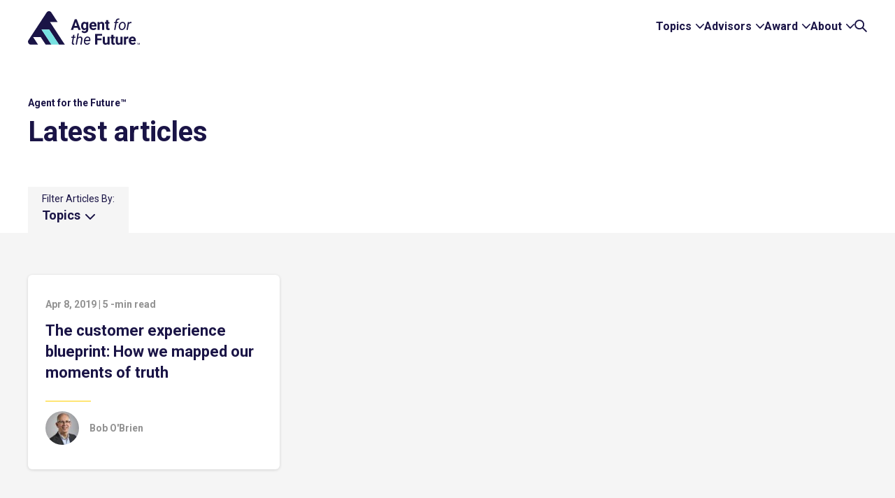

--- FILE ---
content_type: text/html; charset=UTF-8
request_url: https://www.agentforthefuture.com/author/bobrien/?category=small-commercial
body_size: 31936
content:
<!doctype html>
<html class="no-js">
<head>
    <meta charset="utf-8" />
    <meta http-equiv="X-UA-Compatible" content="IE=edge,chrome=1"><script type="text/javascript">(window.NREUM||(NREUM={})).init={ajax:{deny_list:["bam.nr-data.net"]},feature_flags:["soft_nav"]};(window.NREUM||(NREUM={})).loader_config={licenseKey:"9ff71f0851",applicationID:"471974455",browserID:"471975255"};;/*! For license information please see nr-loader-rum-1.308.0.min.js.LICENSE.txt */
(()=>{var e,t,r={163:(e,t,r)=>{"use strict";r.d(t,{j:()=>E});var n=r(384),i=r(1741);var a=r(2555);r(860).K7.genericEvents;const s="experimental.resources",o="register",c=e=>{if(!e||"string"!=typeof e)return!1;try{document.createDocumentFragment().querySelector(e)}catch{return!1}return!0};var d=r(2614),u=r(944),l=r(8122);const f="[data-nr-mask]",g=e=>(0,l.a)(e,(()=>{const e={feature_flags:[],experimental:{allow_registered_children:!1,resources:!1},mask_selector:"*",block_selector:"[data-nr-block]",mask_input_options:{color:!1,date:!1,"datetime-local":!1,email:!1,month:!1,number:!1,range:!1,search:!1,tel:!1,text:!1,time:!1,url:!1,week:!1,textarea:!1,select:!1,password:!0}};return{ajax:{deny_list:void 0,block_internal:!0,enabled:!0,autoStart:!0},api:{get allow_registered_children(){return e.feature_flags.includes(o)||e.experimental.allow_registered_children},set allow_registered_children(t){e.experimental.allow_registered_children=t},duplicate_registered_data:!1},browser_consent_mode:{enabled:!1},distributed_tracing:{enabled:void 0,exclude_newrelic_header:void 0,cors_use_newrelic_header:void 0,cors_use_tracecontext_headers:void 0,allowed_origins:void 0},get feature_flags(){return e.feature_flags},set feature_flags(t){e.feature_flags=t},generic_events:{enabled:!0,autoStart:!0},harvest:{interval:30},jserrors:{enabled:!0,autoStart:!0},logging:{enabled:!0,autoStart:!0},metrics:{enabled:!0,autoStart:!0},obfuscate:void 0,page_action:{enabled:!0},page_view_event:{enabled:!0,autoStart:!0},page_view_timing:{enabled:!0,autoStart:!0},performance:{capture_marks:!1,capture_measures:!1,capture_detail:!0,resources:{get enabled(){return e.feature_flags.includes(s)||e.experimental.resources},set enabled(t){e.experimental.resources=t},asset_types:[],first_party_domains:[],ignore_newrelic:!0}},privacy:{cookies_enabled:!0},proxy:{assets:void 0,beacon:void 0},session:{expiresMs:d.wk,inactiveMs:d.BB},session_replay:{autoStart:!0,enabled:!1,preload:!1,sampling_rate:10,error_sampling_rate:100,collect_fonts:!1,inline_images:!1,fix_stylesheets:!0,mask_all_inputs:!0,get mask_text_selector(){return e.mask_selector},set mask_text_selector(t){c(t)?e.mask_selector="".concat(t,",").concat(f):""===t||null===t?e.mask_selector=f:(0,u.R)(5,t)},get block_class(){return"nr-block"},get ignore_class(){return"nr-ignore"},get mask_text_class(){return"nr-mask"},get block_selector(){return e.block_selector},set block_selector(t){c(t)?e.block_selector+=",".concat(t):""!==t&&(0,u.R)(6,t)},get mask_input_options(){return e.mask_input_options},set mask_input_options(t){t&&"object"==typeof t?e.mask_input_options={...t,password:!0}:(0,u.R)(7,t)}},session_trace:{enabled:!0,autoStart:!0},soft_navigations:{enabled:!0,autoStart:!0},spa:{enabled:!0,autoStart:!0},ssl:void 0,user_actions:{enabled:!0,elementAttributes:["id","className","tagName","type"]}}})());var p=r(6154),m=r(9324);let h=0;const v={buildEnv:m.F3,distMethod:m.Xs,version:m.xv,originTime:p.WN},b={consented:!1},y={appMetadata:{},get consented(){return this.session?.state?.consent||b.consented},set consented(e){b.consented=e},customTransaction:void 0,denyList:void 0,disabled:!1,harvester:void 0,isolatedBacklog:!1,isRecording:!1,loaderType:void 0,maxBytes:3e4,obfuscator:void 0,onerror:void 0,ptid:void 0,releaseIds:{},session:void 0,timeKeeper:void 0,registeredEntities:[],jsAttributesMetadata:{bytes:0},get harvestCount(){return++h}},_=e=>{const t=(0,l.a)(e,y),r=Object.keys(v).reduce((e,t)=>(e[t]={value:v[t],writable:!1,configurable:!0,enumerable:!0},e),{});return Object.defineProperties(t,r)};var w=r(5701);const x=e=>{const t=e.startsWith("http");e+="/",r.p=t?e:"https://"+e};var R=r(7836),k=r(3241);const A={accountID:void 0,trustKey:void 0,agentID:void 0,licenseKey:void 0,applicationID:void 0,xpid:void 0},S=e=>(0,l.a)(e,A),T=new Set;function E(e,t={},r,s){let{init:o,info:c,loader_config:d,runtime:u={},exposed:l=!0}=t;if(!c){const e=(0,n.pV)();o=e.init,c=e.info,d=e.loader_config}e.init=g(o||{}),e.loader_config=S(d||{}),c.jsAttributes??={},p.bv&&(c.jsAttributes.isWorker=!0),e.info=(0,a.D)(c);const f=e.init,m=[c.beacon,c.errorBeacon];T.has(e.agentIdentifier)||(f.proxy.assets&&(x(f.proxy.assets),m.push(f.proxy.assets)),f.proxy.beacon&&m.push(f.proxy.beacon),e.beacons=[...m],function(e){const t=(0,n.pV)();Object.getOwnPropertyNames(i.W.prototype).forEach(r=>{const n=i.W.prototype[r];if("function"!=typeof n||"constructor"===n)return;let a=t[r];e[r]&&!1!==e.exposed&&"micro-agent"!==e.runtime?.loaderType&&(t[r]=(...t)=>{const n=e[r](...t);return a?a(...t):n})})}(e),(0,n.US)("activatedFeatures",w.B)),u.denyList=[...f.ajax.deny_list||[],...f.ajax.block_internal?m:[]],u.ptid=e.agentIdentifier,u.loaderType=r,e.runtime=_(u),T.has(e.agentIdentifier)||(e.ee=R.ee.get(e.agentIdentifier),e.exposed=l,(0,k.W)({agentIdentifier:e.agentIdentifier,drained:!!w.B?.[e.agentIdentifier],type:"lifecycle",name:"initialize",feature:void 0,data:e.config})),T.add(e.agentIdentifier)}},384:(e,t,r)=>{"use strict";r.d(t,{NT:()=>s,US:()=>u,Zm:()=>o,bQ:()=>d,dV:()=>c,pV:()=>l});var n=r(6154),i=r(1863),a=r(1910);const s={beacon:"bam.nr-data.net",errorBeacon:"bam.nr-data.net"};function o(){return n.gm.NREUM||(n.gm.NREUM={}),void 0===n.gm.newrelic&&(n.gm.newrelic=n.gm.NREUM),n.gm.NREUM}function c(){let e=o();return e.o||(e.o={ST:n.gm.setTimeout,SI:n.gm.setImmediate||n.gm.setInterval,CT:n.gm.clearTimeout,XHR:n.gm.XMLHttpRequest,REQ:n.gm.Request,EV:n.gm.Event,PR:n.gm.Promise,MO:n.gm.MutationObserver,FETCH:n.gm.fetch,WS:n.gm.WebSocket},(0,a.i)(...Object.values(e.o))),e}function d(e,t){let r=o();r.initializedAgents??={},t.initializedAt={ms:(0,i.t)(),date:new Date},r.initializedAgents[e]=t}function u(e,t){o()[e]=t}function l(){return function(){let e=o();const t=e.info||{};e.info={beacon:s.beacon,errorBeacon:s.errorBeacon,...t}}(),function(){let e=o();const t=e.init||{};e.init={...t}}(),c(),function(){let e=o();const t=e.loader_config||{};e.loader_config={...t}}(),o()}},782:(e,t,r)=>{"use strict";r.d(t,{T:()=>n});const n=r(860).K7.pageViewTiming},860:(e,t,r)=>{"use strict";r.d(t,{$J:()=>u,K7:()=>c,P3:()=>d,XX:()=>i,Yy:()=>o,df:()=>a,qY:()=>n,v4:()=>s});const n="events",i="jserrors",a="browser/blobs",s="rum",o="browser/logs",c={ajax:"ajax",genericEvents:"generic_events",jserrors:i,logging:"logging",metrics:"metrics",pageAction:"page_action",pageViewEvent:"page_view_event",pageViewTiming:"page_view_timing",sessionReplay:"session_replay",sessionTrace:"session_trace",softNav:"soft_navigations",spa:"spa"},d={[c.pageViewEvent]:1,[c.pageViewTiming]:2,[c.metrics]:3,[c.jserrors]:4,[c.spa]:5,[c.ajax]:6,[c.sessionTrace]:7,[c.softNav]:8,[c.sessionReplay]:9,[c.logging]:10,[c.genericEvents]:11},u={[c.pageViewEvent]:s,[c.pageViewTiming]:n,[c.ajax]:n,[c.spa]:n,[c.softNav]:n,[c.metrics]:i,[c.jserrors]:i,[c.sessionTrace]:a,[c.sessionReplay]:a,[c.logging]:o,[c.genericEvents]:"ins"}},944:(e,t,r)=>{"use strict";r.d(t,{R:()=>i});var n=r(3241);function i(e,t){"function"==typeof console.debug&&(console.debug("New Relic Warning: https://github.com/newrelic/newrelic-browser-agent/blob/main/docs/warning-codes.md#".concat(e),t),(0,n.W)({agentIdentifier:null,drained:null,type:"data",name:"warn",feature:"warn",data:{code:e,secondary:t}}))}},1687:(e,t,r)=>{"use strict";r.d(t,{Ak:()=>d,Ze:()=>f,x3:()=>u});var n=r(3241),i=r(7836),a=r(3606),s=r(860),o=r(2646);const c={};function d(e,t){const r={staged:!1,priority:s.P3[t]||0};l(e),c[e].get(t)||c[e].set(t,r)}function u(e,t){e&&c[e]&&(c[e].get(t)&&c[e].delete(t),p(e,t,!1),c[e].size&&g(e))}function l(e){if(!e)throw new Error("agentIdentifier required");c[e]||(c[e]=new Map)}function f(e="",t="feature",r=!1){if(l(e),!e||!c[e].get(t)||r)return p(e,t);c[e].get(t).staged=!0,g(e)}function g(e){const t=Array.from(c[e]);t.every(([e,t])=>t.staged)&&(t.sort((e,t)=>e[1].priority-t[1].priority),t.forEach(([t])=>{c[e].delete(t),p(e,t)}))}function p(e,t,r=!0){const s=e?i.ee.get(e):i.ee,c=a.i.handlers;if(!s.aborted&&s.backlog&&c){if((0,n.W)({agentIdentifier:e,type:"lifecycle",name:"drain",feature:t}),r){const e=s.backlog[t],r=c[t];if(r){for(let t=0;e&&t<e.length;++t)m(e[t],r);Object.entries(r).forEach(([e,t])=>{Object.values(t||{}).forEach(t=>{t[0]?.on&&t[0]?.context()instanceof o.y&&t[0].on(e,t[1])})})}}s.isolatedBacklog||delete c[t],s.backlog[t]=null,s.emit("drain-"+t,[])}}function m(e,t){var r=e[1];Object.values(t[r]||{}).forEach(t=>{var r=e[0];if(t[0]===r){var n=t[1],i=e[3],a=e[2];n.apply(i,a)}})}},1738:(e,t,r)=>{"use strict";r.d(t,{U:()=>g,Y:()=>f});var n=r(3241),i=r(9908),a=r(1863),s=r(944),o=r(5701),c=r(3969),d=r(8362),u=r(860),l=r(4261);function f(e,t,r,a){const f=a||r;!f||f[e]&&f[e]!==d.d.prototype[e]||(f[e]=function(){(0,i.p)(c.xV,["API/"+e+"/called"],void 0,u.K7.metrics,r.ee),(0,n.W)({agentIdentifier:r.agentIdentifier,drained:!!o.B?.[r.agentIdentifier],type:"data",name:"api",feature:l.Pl+e,data:{}});try{return t.apply(this,arguments)}catch(e){(0,s.R)(23,e)}})}function g(e,t,r,n,s){const o=e.info;null===r?delete o.jsAttributes[t]:o.jsAttributes[t]=r,(s||null===r)&&(0,i.p)(l.Pl+n,[(0,a.t)(),t,r],void 0,"session",e.ee)}},1741:(e,t,r)=>{"use strict";r.d(t,{W:()=>a});var n=r(944),i=r(4261);class a{#e(e,...t){if(this[e]!==a.prototype[e])return this[e](...t);(0,n.R)(35,e)}addPageAction(e,t){return this.#e(i.hG,e,t)}register(e){return this.#e(i.eY,e)}recordCustomEvent(e,t){return this.#e(i.fF,e,t)}setPageViewName(e,t){return this.#e(i.Fw,e,t)}setCustomAttribute(e,t,r){return this.#e(i.cD,e,t,r)}noticeError(e,t){return this.#e(i.o5,e,t)}setUserId(e,t=!1){return this.#e(i.Dl,e,t)}setApplicationVersion(e){return this.#e(i.nb,e)}setErrorHandler(e){return this.#e(i.bt,e)}addRelease(e,t){return this.#e(i.k6,e,t)}log(e,t){return this.#e(i.$9,e,t)}start(){return this.#e(i.d3)}finished(e){return this.#e(i.BL,e)}recordReplay(){return this.#e(i.CH)}pauseReplay(){return this.#e(i.Tb)}addToTrace(e){return this.#e(i.U2,e)}setCurrentRouteName(e){return this.#e(i.PA,e)}interaction(e){return this.#e(i.dT,e)}wrapLogger(e,t,r){return this.#e(i.Wb,e,t,r)}measure(e,t){return this.#e(i.V1,e,t)}consent(e){return this.#e(i.Pv,e)}}},1863:(e,t,r)=>{"use strict";function n(){return Math.floor(performance.now())}r.d(t,{t:()=>n})},1910:(e,t,r)=>{"use strict";r.d(t,{i:()=>a});var n=r(944);const i=new Map;function a(...e){return e.every(e=>{if(i.has(e))return i.get(e);const t="function"==typeof e?e.toString():"",r=t.includes("[native code]"),a=t.includes("nrWrapper");return r||a||(0,n.R)(64,e?.name||t),i.set(e,r),r})}},2555:(e,t,r)=>{"use strict";r.d(t,{D:()=>o,f:()=>s});var n=r(384),i=r(8122);const a={beacon:n.NT.beacon,errorBeacon:n.NT.errorBeacon,licenseKey:void 0,applicationID:void 0,sa:void 0,queueTime:void 0,applicationTime:void 0,ttGuid:void 0,user:void 0,account:void 0,product:void 0,extra:void 0,jsAttributes:{},userAttributes:void 0,atts:void 0,transactionName:void 0,tNamePlain:void 0};function s(e){try{return!!e.licenseKey&&!!e.errorBeacon&&!!e.applicationID}catch(e){return!1}}const o=e=>(0,i.a)(e,a)},2614:(e,t,r)=>{"use strict";r.d(t,{BB:()=>s,H3:()=>n,g:()=>d,iL:()=>c,tS:()=>o,uh:()=>i,wk:()=>a});const n="NRBA",i="SESSION",a=144e5,s=18e5,o={STARTED:"session-started",PAUSE:"session-pause",RESET:"session-reset",RESUME:"session-resume",UPDATE:"session-update"},c={SAME_TAB:"same-tab",CROSS_TAB:"cross-tab"},d={OFF:0,FULL:1,ERROR:2}},2646:(e,t,r)=>{"use strict";r.d(t,{y:()=>n});class n{constructor(e){this.contextId=e}}},2843:(e,t,r)=>{"use strict";r.d(t,{G:()=>a,u:()=>i});var n=r(3878);function i(e,t=!1,r,i){(0,n.DD)("visibilitychange",function(){if(t)return void("hidden"===document.visibilityState&&e());e(document.visibilityState)},r,i)}function a(e,t,r){(0,n.sp)("pagehide",e,t,r)}},3241:(e,t,r)=>{"use strict";r.d(t,{W:()=>a});var n=r(6154);const i="newrelic";function a(e={}){try{n.gm.dispatchEvent(new CustomEvent(i,{detail:e}))}catch(e){}}},3606:(e,t,r)=>{"use strict";r.d(t,{i:()=>a});var n=r(9908);a.on=s;var i=a.handlers={};function a(e,t,r,a){s(a||n.d,i,e,t,r)}function s(e,t,r,i,a){a||(a="feature"),e||(e=n.d);var s=t[a]=t[a]||{};(s[r]=s[r]||[]).push([e,i])}},3878:(e,t,r)=>{"use strict";function n(e,t){return{capture:e,passive:!1,signal:t}}function i(e,t,r=!1,i){window.addEventListener(e,t,n(r,i))}function a(e,t,r=!1,i){document.addEventListener(e,t,n(r,i))}r.d(t,{DD:()=>a,jT:()=>n,sp:()=>i})},3969:(e,t,r)=>{"use strict";r.d(t,{TZ:()=>n,XG:()=>o,rs:()=>i,xV:()=>s,z_:()=>a});const n=r(860).K7.metrics,i="sm",a="cm",s="storeSupportabilityMetrics",o="storeEventMetrics"},4234:(e,t,r)=>{"use strict";r.d(t,{W:()=>a});var n=r(7836),i=r(1687);class a{constructor(e,t){this.agentIdentifier=e,this.ee=n.ee.get(e),this.featureName=t,this.blocked=!1}deregisterDrain(){(0,i.x3)(this.agentIdentifier,this.featureName)}}},4261:(e,t,r)=>{"use strict";r.d(t,{$9:()=>d,BL:()=>o,CH:()=>g,Dl:()=>_,Fw:()=>y,PA:()=>h,Pl:()=>n,Pv:()=>k,Tb:()=>l,U2:()=>a,V1:()=>R,Wb:()=>x,bt:()=>b,cD:()=>v,d3:()=>w,dT:()=>c,eY:()=>p,fF:()=>f,hG:()=>i,k6:()=>s,nb:()=>m,o5:()=>u});const n="api-",i="addPageAction",a="addToTrace",s="addRelease",o="finished",c="interaction",d="log",u="noticeError",l="pauseReplay",f="recordCustomEvent",g="recordReplay",p="register",m="setApplicationVersion",h="setCurrentRouteName",v="setCustomAttribute",b="setErrorHandler",y="setPageViewName",_="setUserId",w="start",x="wrapLogger",R="measure",k="consent"},5289:(e,t,r)=>{"use strict";r.d(t,{GG:()=>s,Qr:()=>c,sB:()=>o});var n=r(3878),i=r(6389);function a(){return"undefined"==typeof document||"complete"===document.readyState}function s(e,t){if(a())return e();const r=(0,i.J)(e),s=setInterval(()=>{a()&&(clearInterval(s),r())},500);(0,n.sp)("load",r,t)}function o(e){if(a())return e();(0,n.DD)("DOMContentLoaded",e)}function c(e){if(a())return e();(0,n.sp)("popstate",e)}},5607:(e,t,r)=>{"use strict";r.d(t,{W:()=>n});const n=(0,r(9566).bz)()},5701:(e,t,r)=>{"use strict";r.d(t,{B:()=>a,t:()=>s});var n=r(3241);const i=new Set,a={};function s(e,t){const r=t.agentIdentifier;a[r]??={},e&&"object"==typeof e&&(i.has(r)||(t.ee.emit("rumresp",[e]),a[r]=e,i.add(r),(0,n.W)({agentIdentifier:r,loaded:!0,drained:!0,type:"lifecycle",name:"load",feature:void 0,data:e})))}},6154:(e,t,r)=>{"use strict";r.d(t,{OF:()=>c,RI:()=>i,WN:()=>u,bv:()=>a,eN:()=>l,gm:()=>s,mw:()=>o,sb:()=>d});var n=r(1863);const i="undefined"!=typeof window&&!!window.document,a="undefined"!=typeof WorkerGlobalScope&&("undefined"!=typeof self&&self instanceof WorkerGlobalScope&&self.navigator instanceof WorkerNavigator||"undefined"!=typeof globalThis&&globalThis instanceof WorkerGlobalScope&&globalThis.navigator instanceof WorkerNavigator),s=i?window:"undefined"!=typeof WorkerGlobalScope&&("undefined"!=typeof self&&self instanceof WorkerGlobalScope&&self||"undefined"!=typeof globalThis&&globalThis instanceof WorkerGlobalScope&&globalThis),o=Boolean("hidden"===s?.document?.visibilityState),c=/iPad|iPhone|iPod/.test(s.navigator?.userAgent),d=c&&"undefined"==typeof SharedWorker,u=((()=>{const e=s.navigator?.userAgent?.match(/Firefox[/\s](\d+\.\d+)/);Array.isArray(e)&&e.length>=2&&e[1]})(),Date.now()-(0,n.t)()),l=()=>"undefined"!=typeof PerformanceNavigationTiming&&s?.performance?.getEntriesByType("navigation")?.[0]?.responseStart},6389:(e,t,r)=>{"use strict";function n(e,t=500,r={}){const n=r?.leading||!1;let i;return(...r)=>{n&&void 0===i&&(e.apply(this,r),i=setTimeout(()=>{i=clearTimeout(i)},t)),n||(clearTimeout(i),i=setTimeout(()=>{e.apply(this,r)},t))}}function i(e){let t=!1;return(...r)=>{t||(t=!0,e.apply(this,r))}}r.d(t,{J:()=>i,s:()=>n})},6630:(e,t,r)=>{"use strict";r.d(t,{T:()=>n});const n=r(860).K7.pageViewEvent},7699:(e,t,r)=>{"use strict";r.d(t,{It:()=>a,KC:()=>o,No:()=>i,qh:()=>s});var n=r(860);const i=16e3,a=1e6,s="SESSION_ERROR",o={[n.K7.logging]:!0,[n.K7.genericEvents]:!1,[n.K7.jserrors]:!1,[n.K7.ajax]:!1}},7836:(e,t,r)=>{"use strict";r.d(t,{P:()=>o,ee:()=>c});var n=r(384),i=r(8990),a=r(2646),s=r(5607);const o="nr@context:".concat(s.W),c=function e(t,r){var n={},s={},u={},l=!1;try{l=16===r.length&&d.initializedAgents?.[r]?.runtime.isolatedBacklog}catch(e){}var f={on:p,addEventListener:p,removeEventListener:function(e,t){var r=n[e];if(!r)return;for(var i=0;i<r.length;i++)r[i]===t&&r.splice(i,1)},emit:function(e,r,n,i,a){!1!==a&&(a=!0);if(c.aborted&&!i)return;t&&a&&t.emit(e,r,n);var o=g(n);m(e).forEach(e=>{e.apply(o,r)});var d=v()[s[e]];d&&d.push([f,e,r,o]);return o},get:h,listeners:m,context:g,buffer:function(e,t){const r=v();if(t=t||"feature",f.aborted)return;Object.entries(e||{}).forEach(([e,n])=>{s[n]=t,t in r||(r[t]=[])})},abort:function(){f._aborted=!0,Object.keys(f.backlog).forEach(e=>{delete f.backlog[e]})},isBuffering:function(e){return!!v()[s[e]]},debugId:r,backlog:l?{}:t&&"object"==typeof t.backlog?t.backlog:{},isolatedBacklog:l};return Object.defineProperty(f,"aborted",{get:()=>{let e=f._aborted||!1;return e||(t&&(e=t.aborted),e)}}),f;function g(e){return e&&e instanceof a.y?e:e?(0,i.I)(e,o,()=>new a.y(o)):new a.y(o)}function p(e,t){n[e]=m(e).concat(t)}function m(e){return n[e]||[]}function h(t){return u[t]=u[t]||e(f,t)}function v(){return f.backlog}}(void 0,"globalEE"),d=(0,n.Zm)();d.ee||(d.ee=c)},8122:(e,t,r)=>{"use strict";r.d(t,{a:()=>i});var n=r(944);function i(e,t){try{if(!e||"object"!=typeof e)return(0,n.R)(3);if(!t||"object"!=typeof t)return(0,n.R)(4);const r=Object.create(Object.getPrototypeOf(t),Object.getOwnPropertyDescriptors(t)),a=0===Object.keys(r).length?e:r;for(let s in a)if(void 0!==e[s])try{if(null===e[s]){r[s]=null;continue}Array.isArray(e[s])&&Array.isArray(t[s])?r[s]=Array.from(new Set([...e[s],...t[s]])):"object"==typeof e[s]&&"object"==typeof t[s]?r[s]=i(e[s],t[s]):r[s]=e[s]}catch(e){r[s]||(0,n.R)(1,e)}return r}catch(e){(0,n.R)(2,e)}}},8362:(e,t,r)=>{"use strict";r.d(t,{d:()=>a});var n=r(9566),i=r(1741);class a extends i.W{agentIdentifier=(0,n.LA)(16)}},8374:(e,t,r)=>{r.nc=(()=>{try{return document?.currentScript?.nonce}catch(e){}return""})()},8990:(e,t,r)=>{"use strict";r.d(t,{I:()=>i});var n=Object.prototype.hasOwnProperty;function i(e,t,r){if(n.call(e,t))return e[t];var i=r();if(Object.defineProperty&&Object.keys)try{return Object.defineProperty(e,t,{value:i,writable:!0,enumerable:!1}),i}catch(e){}return e[t]=i,i}},9324:(e,t,r)=>{"use strict";r.d(t,{F3:()=>i,Xs:()=>a,xv:()=>n});const n="1.308.0",i="PROD",a="CDN"},9566:(e,t,r)=>{"use strict";r.d(t,{LA:()=>o,bz:()=>s});var n=r(6154);const i="xxxxxxxx-xxxx-4xxx-yxxx-xxxxxxxxxxxx";function a(e,t){return e?15&e[t]:16*Math.random()|0}function s(){const e=n.gm?.crypto||n.gm?.msCrypto;let t,r=0;return e&&e.getRandomValues&&(t=e.getRandomValues(new Uint8Array(30))),i.split("").map(e=>"x"===e?a(t,r++).toString(16):"y"===e?(3&a()|8).toString(16):e).join("")}function o(e){const t=n.gm?.crypto||n.gm?.msCrypto;let r,i=0;t&&t.getRandomValues&&(r=t.getRandomValues(new Uint8Array(e)));const s=[];for(var o=0;o<e;o++)s.push(a(r,i++).toString(16));return s.join("")}},9908:(e,t,r)=>{"use strict";r.d(t,{d:()=>n,p:()=>i});var n=r(7836).ee.get("handle");function i(e,t,r,i,a){a?(a.buffer([e],i),a.emit(e,t,r)):(n.buffer([e],i),n.emit(e,t,r))}}},n={};function i(e){var t=n[e];if(void 0!==t)return t.exports;var a=n[e]={exports:{}};return r[e](a,a.exports,i),a.exports}i.m=r,i.d=(e,t)=>{for(var r in t)i.o(t,r)&&!i.o(e,r)&&Object.defineProperty(e,r,{enumerable:!0,get:t[r]})},i.f={},i.e=e=>Promise.all(Object.keys(i.f).reduce((t,r)=>(i.f[r](e,t),t),[])),i.u=e=>"nr-rum-1.308.0.min.js",i.o=(e,t)=>Object.prototype.hasOwnProperty.call(e,t),e={},t="NRBA-1.308.0.PROD:",i.l=(r,n,a,s)=>{if(e[r])e[r].push(n);else{var o,c;if(void 0!==a)for(var d=document.getElementsByTagName("script"),u=0;u<d.length;u++){var l=d[u];if(l.getAttribute("src")==r||l.getAttribute("data-webpack")==t+a){o=l;break}}if(!o){c=!0;var f={296:"sha512-+MIMDsOcckGXa1EdWHqFNv7P+JUkd5kQwCBr3KE6uCvnsBNUrdSt4a/3/L4j4TxtnaMNjHpza2/erNQbpacJQA=="};(o=document.createElement("script")).charset="utf-8",i.nc&&o.setAttribute("nonce",i.nc),o.setAttribute("data-webpack",t+a),o.src=r,0!==o.src.indexOf(window.location.origin+"/")&&(o.crossOrigin="anonymous"),f[s]&&(o.integrity=f[s])}e[r]=[n];var g=(t,n)=>{o.onerror=o.onload=null,clearTimeout(p);var i=e[r];if(delete e[r],o.parentNode&&o.parentNode.removeChild(o),i&&i.forEach(e=>e(n)),t)return t(n)},p=setTimeout(g.bind(null,void 0,{type:"timeout",target:o}),12e4);o.onerror=g.bind(null,o.onerror),o.onload=g.bind(null,o.onload),c&&document.head.appendChild(o)}},i.r=e=>{"undefined"!=typeof Symbol&&Symbol.toStringTag&&Object.defineProperty(e,Symbol.toStringTag,{value:"Module"}),Object.defineProperty(e,"__esModule",{value:!0})},i.p="https://js-agent.newrelic.com/",(()=>{var e={374:0,840:0};i.f.j=(t,r)=>{var n=i.o(e,t)?e[t]:void 0;if(0!==n)if(n)r.push(n[2]);else{var a=new Promise((r,i)=>n=e[t]=[r,i]);r.push(n[2]=a);var s=i.p+i.u(t),o=new Error;i.l(s,r=>{if(i.o(e,t)&&(0!==(n=e[t])&&(e[t]=void 0),n)){var a=r&&("load"===r.type?"missing":r.type),s=r&&r.target&&r.target.src;o.message="Loading chunk "+t+" failed: ("+a+": "+s+")",o.name="ChunkLoadError",o.type=a,o.request=s,n[1](o)}},"chunk-"+t,t)}};var t=(t,r)=>{var n,a,[s,o,c]=r,d=0;if(s.some(t=>0!==e[t])){for(n in o)i.o(o,n)&&(i.m[n]=o[n]);if(c)c(i)}for(t&&t(r);d<s.length;d++)a=s[d],i.o(e,a)&&e[a]&&e[a][0](),e[a]=0},r=self["webpackChunk:NRBA-1.308.0.PROD"]=self["webpackChunk:NRBA-1.308.0.PROD"]||[];r.forEach(t.bind(null,0)),r.push=t.bind(null,r.push.bind(r))})(),(()=>{"use strict";i(8374);var e=i(8362),t=i(860);const r=Object.values(t.K7);var n=i(163);var a=i(9908),s=i(1863),o=i(4261),c=i(1738);var d=i(1687),u=i(4234),l=i(5289),f=i(6154),g=i(944),p=i(384);const m=e=>f.RI&&!0===e?.privacy.cookies_enabled;function h(e){return!!(0,p.dV)().o.MO&&m(e)&&!0===e?.session_trace.enabled}var v=i(6389),b=i(7699);class y extends u.W{constructor(e,t){super(e.agentIdentifier,t),this.agentRef=e,this.abortHandler=void 0,this.featAggregate=void 0,this.loadedSuccessfully=void 0,this.onAggregateImported=new Promise(e=>{this.loadedSuccessfully=e}),this.deferred=Promise.resolve(),!1===e.init[this.featureName].autoStart?this.deferred=new Promise((t,r)=>{this.ee.on("manual-start-all",(0,v.J)(()=>{(0,d.Ak)(e.agentIdentifier,this.featureName),t()}))}):(0,d.Ak)(e.agentIdentifier,t)}importAggregator(e,t,r={}){if(this.featAggregate)return;const n=async()=>{let n;await this.deferred;try{if(m(e.init)){const{setupAgentSession:t}=await i.e(296).then(i.bind(i,3305));n=t(e)}}catch(e){(0,g.R)(20,e),this.ee.emit("internal-error",[e]),(0,a.p)(b.qh,[e],void 0,this.featureName,this.ee)}try{if(!this.#t(this.featureName,n,e.init))return(0,d.Ze)(this.agentIdentifier,this.featureName),void this.loadedSuccessfully(!1);const{Aggregate:i}=await t();this.featAggregate=new i(e,r),e.runtime.harvester.initializedAggregates.push(this.featAggregate),this.loadedSuccessfully(!0)}catch(e){(0,g.R)(34,e),this.abortHandler?.(),(0,d.Ze)(this.agentIdentifier,this.featureName,!0),this.loadedSuccessfully(!1),this.ee&&this.ee.abort()}};f.RI?(0,l.GG)(()=>n(),!0):n()}#t(e,r,n){if(this.blocked)return!1;switch(e){case t.K7.sessionReplay:return h(n)&&!!r;case t.K7.sessionTrace:return!!r;default:return!0}}}var _=i(6630),w=i(2614),x=i(3241);class R extends y{static featureName=_.T;constructor(e){var t;super(e,_.T),this.setupInspectionEvents(e.agentIdentifier),t=e,(0,c.Y)(o.Fw,function(e,r){"string"==typeof e&&("/"!==e.charAt(0)&&(e="/"+e),t.runtime.customTransaction=(r||"http://custom.transaction")+e,(0,a.p)(o.Pl+o.Fw,[(0,s.t)()],void 0,void 0,t.ee))},t),this.importAggregator(e,()=>i.e(296).then(i.bind(i,3943)))}setupInspectionEvents(e){const t=(t,r)=>{t&&(0,x.W)({agentIdentifier:e,timeStamp:t.timeStamp,loaded:"complete"===t.target.readyState,type:"window",name:r,data:t.target.location+""})};(0,l.sB)(e=>{t(e,"DOMContentLoaded")}),(0,l.GG)(e=>{t(e,"load")}),(0,l.Qr)(e=>{t(e,"navigate")}),this.ee.on(w.tS.UPDATE,(t,r)=>{(0,x.W)({agentIdentifier:e,type:"lifecycle",name:"session",data:r})})}}class k extends e.d{constructor(e){var t;(super(),f.gm)?(this.features={},(0,p.bQ)(this.agentIdentifier,this),this.desiredFeatures=new Set(e.features||[]),this.desiredFeatures.add(R),(0,n.j)(this,e,e.loaderType||"agent"),t=this,(0,c.Y)(o.cD,function(e,r,n=!1){if("string"==typeof e){if(["string","number","boolean"].includes(typeof r)||null===r)return(0,c.U)(t,e,r,o.cD,n);(0,g.R)(40,typeof r)}else(0,g.R)(39,typeof e)},t),function(e){(0,c.Y)(o.Dl,function(t,r=!1){if("string"!=typeof t&&null!==t)return void(0,g.R)(41,typeof t);const n=e.info.jsAttributes["enduser.id"];r&&null!=n&&n!==t?(0,a.p)(o.Pl+"setUserIdAndResetSession",[t],void 0,"session",e.ee):(0,c.U)(e,"enduser.id",t,o.Dl,!0)},e)}(this),function(e){(0,c.Y)(o.nb,function(t){if("string"==typeof t||null===t)return(0,c.U)(e,"application.version",t,o.nb,!1);(0,g.R)(42,typeof t)},e)}(this),function(e){(0,c.Y)(o.d3,function(){e.ee.emit("manual-start-all")},e)}(this),function(e){(0,c.Y)(o.Pv,function(t=!0){if("boolean"==typeof t){if((0,a.p)(o.Pl+o.Pv,[t],void 0,"session",e.ee),e.runtime.consented=t,t){const t=e.features.page_view_event;t.onAggregateImported.then(e=>{const r=t.featAggregate;e&&!r.sentRum&&r.sendRum()})}}else(0,g.R)(65,typeof t)},e)}(this),this.run()):(0,g.R)(21)}get config(){return{info:this.info,init:this.init,loader_config:this.loader_config,runtime:this.runtime}}get api(){return this}run(){try{const e=function(e){const t={};return r.forEach(r=>{t[r]=!!e[r]?.enabled}),t}(this.init),n=[...this.desiredFeatures];n.sort((e,r)=>t.P3[e.featureName]-t.P3[r.featureName]),n.forEach(r=>{if(!e[r.featureName]&&r.featureName!==t.K7.pageViewEvent)return;if(r.featureName===t.K7.spa)return void(0,g.R)(67);const n=function(e){switch(e){case t.K7.ajax:return[t.K7.jserrors];case t.K7.sessionTrace:return[t.K7.ajax,t.K7.pageViewEvent];case t.K7.sessionReplay:return[t.K7.sessionTrace];case t.K7.pageViewTiming:return[t.K7.pageViewEvent];default:return[]}}(r.featureName).filter(e=>!(e in this.features));n.length>0&&(0,g.R)(36,{targetFeature:r.featureName,missingDependencies:n}),this.features[r.featureName]=new r(this)})}catch(e){(0,g.R)(22,e);for(const e in this.features)this.features[e].abortHandler?.();const t=(0,p.Zm)();delete t.initializedAgents[this.agentIdentifier]?.features,delete this.sharedAggregator;return t.ee.get(this.agentIdentifier).abort(),!1}}}var A=i(2843),S=i(782);class T extends y{static featureName=S.T;constructor(e){super(e,S.T),f.RI&&((0,A.u)(()=>(0,a.p)("docHidden",[(0,s.t)()],void 0,S.T,this.ee),!0),(0,A.G)(()=>(0,a.p)("winPagehide",[(0,s.t)()],void 0,S.T,this.ee)),this.importAggregator(e,()=>i.e(296).then(i.bind(i,2117))))}}var E=i(3969);class I extends y{static featureName=E.TZ;constructor(e){super(e,E.TZ),f.RI&&document.addEventListener("securitypolicyviolation",e=>{(0,a.p)(E.xV,["Generic/CSPViolation/Detected"],void 0,this.featureName,this.ee)}),this.importAggregator(e,()=>i.e(296).then(i.bind(i,9623)))}}new k({features:[R,T,I],loaderType:"lite"})})()})();</script>

    <title>Bob O&#039;Brien, Author at Agent for the Future</title>

    <meta name="viewport" content="width=device-width, initial-scale=1, user-scalable=no" />

    <link rel="shortcut icon" type="image/png" href="https://www.agentforthefuture.com/wp-content/themes/agent-for-the-future-2019/img/favicon.png">
    <link rel="apple-touch-icon" href="https://www.agentforthefuture.com/wp-content/themes/agent-for-the-future-2019/img/favicon-76.png" sizes="76x76">
    <link rel="apple-touch-icon" href="https://www.agentforthefuture.com/wp-content/themes/agent-for-the-future-2019/img/favicon-120.png" sizes="120x120">
    <link rel="apple-touch-icon" href="https://www.agentforthefuture.com/wp-content/themes/agent-for-the-future-2019/img/favicon-152.png" sizes="152x152">

    <link rel="preconnect" href="https://fonts.googleapis.com">
    <link rel="preconnect" href="https://fonts.gstatic.com" crossorigin>
    <link href="https://fonts.googleapis.com/css2?family=Roboto:ital,wght@0,300;0,400;0,500;0,700;0,900;1,400&display=swap" rel="stylesheet">

    <meta name='robots' content='index, follow, max-image-preview:large, max-snippet:-1, max-video-preview:-1' />

<!-- Google Tag Manager for WordPress by gtm4wp.com -->
<script data-cfasync="false" data-pagespeed-no-defer>
	var gtm4wp_datalayer_name = "dataLayer";
	var dataLayer = dataLayer || [];
</script>
<!-- End Google Tag Manager for WordPress by gtm4wp.com -->
	<!-- This site is optimized with the Yoast SEO plugin v26.7 - https://yoast.com/wordpress/plugins/seo/ -->
	<link rel="canonical" href="https://www.agentforthefuture.com/author/bobrien/" />
	<meta property="og:locale" content="en_US" />
	<meta property="og:type" content="profile" />
	<meta property="og:title" content="Bob O&#039;Brien, Author at Agent for the Future" />
	<meta property="og:url" content="https://www.agentforthefuture.com/author/bobrien/" />
	<meta property="og:site_name" content="Agent for the Future" />
	<meta property="og:image" content="https://secure.gravatar.com/avatar/c409d1cdb006cf06f2f39ca7bb09f3cd7e51b7c9dd75dea07cbeaf5e7b3e68b7?s=500&d=mm&r=g" />
	<meta name="twitter:card" content="summary_large_image" />
	<script type="application/ld+json" class="yoast-schema-graph">{"@context":"https://schema.org","@graph":[{"@type":"ProfilePage","@id":"https://www.agentforthefuture.com/author/bobrien/","url":"https://www.agentforthefuture.com/author/bobrien/","name":"Bob O'Brien, Author at Agent for the Future","isPartOf":{"@id":"https://www.agentforthefuture.com/#website"},"primaryImageOfPage":{"@id":"https://www.agentforthefuture.com/author/bobrien/#primaryimage"},"image":{"@id":"https://www.agentforthefuture.com/author/bobrien/#primaryimage"},"thumbnailUrl":"https://www.agentforthefuture.com/wp-content/uploads/2019/04/Moments-of-Truth-NHA-scaled.jpg","breadcrumb":{"@id":"https://www.agentforthefuture.com/author/bobrien/#breadcrumb"},"inLanguage":"en-US","potentialAction":[{"@type":"ReadAction","target":["https://www.agentforthefuture.com/author/bobrien/"]}]},{"@type":"ImageObject","inLanguage":"en-US","@id":"https://www.agentforthefuture.com/author/bobrien/#primaryimage","url":"https://www.agentforthefuture.com/wp-content/uploads/2019/04/Moments-of-Truth-NHA-scaled.jpg","contentUrl":"https://www.agentforthefuture.com/wp-content/uploads/2019/04/Moments-of-Truth-NHA-scaled.jpg","width":2560,"height":1662,"caption":"The Customer Experience Blueprint: How We Mapped Our Moments of Truth"},{"@type":"BreadcrumbList","@id":"https://www.agentforthefuture.com/author/bobrien/#breadcrumb","itemListElement":[{"@type":"ListItem","position":1,"name":"Home","item":"https://www.agentforthefuture.com/"},{"@type":"ListItem","position":2,"name":"Archives for Bob O'Brien"}]},{"@type":"WebSite","@id":"https://www.agentforthefuture.com/#website","url":"https://www.agentforthefuture.com/","name":"Agent for the Future","description":"","publisher":{"@id":"https://www.agentforthefuture.com/#organization"},"potentialAction":[{"@type":"SearchAction","target":{"@type":"EntryPoint","urlTemplate":"https://www.agentforthefuture.com/?s={search_term_string}"},"query-input":{"@type":"PropertyValueSpecification","valueRequired":true,"valueName":"search_term_string"}}],"inLanguage":"en-US"},{"@type":"Organization","@id":"https://www.agentforthefuture.com/#organization","name":"Agent for the Future","url":"https://www.agentforthefuture.com/","logo":{"@type":"ImageObject","inLanguage":"en-US","@id":"https://www.agentforthefuture.com/#/schema/logo/image/","url":"https://www.agentforthefuture.com/wp-content/uploads/2020/08/favicon-152.png","contentUrl":"https://www.agentforthefuture.com/wp-content/uploads/2020/08/favicon-152.png","width":152,"height":152,"caption":"Agent for the Future"},"image":{"@id":"https://www.agentforthefuture.com/#/schema/logo/image/"},"sameAs":["https://www.linkedin.com/showcase/agentforthefuture/"]},{"@type":"Person","@id":"https://www.agentforthefuture.com/#/schema/person/fe70ab44578fda6587d5ca46363b67db","name":"Bob O'Brien","mainEntityOfPage":{"@id":"https://www.agentforthefuture.com/author/bobrien/"}}]}</script>
	<!-- / Yoast SEO plugin. -->


<link rel='dns-prefetch' href='//ajax.googleapis.com' />
<link rel="alternate" type="application/rss+xml" title="Agent for the Future &raquo; Posts by Bob O&#039;Brien Feed" href="https://www.agentforthefuture.com/author/bobrien/feed/" />
		<!-- This site uses the Google Analytics by MonsterInsights plugin v9.11.1 - Using Analytics tracking - https://www.monsterinsights.com/ -->
		<!-- Note: MonsterInsights is not currently configured on this site. The site owner needs to authenticate with Google Analytics in the MonsterInsights settings panel. -->
					<!-- No tracking code set -->
				<!-- / Google Analytics by MonsterInsights -->
		<style id='wp-img-auto-sizes-contain-inline-css' type='text/css'>
img:is([sizes=auto i],[sizes^="auto," i]){contain-intrinsic-size:3000px 1500px}
/*# sourceURL=wp-img-auto-sizes-contain-inline-css */
</style>
<link rel='stylesheet' id='tribe-events-pro-mini-calendar-block-styles-css' href='https://www.agentforthefuture.com/wp-content/plugins/events-calendar-pro/build/css/tribe-events-pro-mini-calendar-block.css?ver=7.7.11' type='text/css' media='all' />
<style id='wp-emoji-styles-inline-css' type='text/css'>

	img.wp-smiley, img.emoji {
		display: inline !important;
		border: none !important;
		box-shadow: none !important;
		height: 1em !important;
		width: 1em !important;
		margin: 0 0.07em !important;
		vertical-align: -0.1em !important;
		background: none !important;
		padding: 0 !important;
	}
/*# sourceURL=wp-emoji-styles-inline-css */
</style>
<link rel='stylesheet' id='wp-block-library-css' href='https://www.agentforthefuture.com/wp-includes/css/dist/block-library/style.min.css?ver=6.9' type='text/css' media='all' />
<style id='global-styles-inline-css' type='text/css'>
:root{--wp--preset--aspect-ratio--square: 1;--wp--preset--aspect-ratio--4-3: 4/3;--wp--preset--aspect-ratio--3-4: 3/4;--wp--preset--aspect-ratio--3-2: 3/2;--wp--preset--aspect-ratio--2-3: 2/3;--wp--preset--aspect-ratio--16-9: 16/9;--wp--preset--aspect-ratio--9-16: 9/16;--wp--preset--color--black: #000000;--wp--preset--color--cyan-bluish-gray: #abb8c3;--wp--preset--color--white: #ffffff;--wp--preset--color--pale-pink: #f78da7;--wp--preset--color--vivid-red: #cf2e2e;--wp--preset--color--luminous-vivid-orange: #ff6900;--wp--preset--color--luminous-vivid-amber: #fcb900;--wp--preset--color--light-green-cyan: #7bdcb5;--wp--preset--color--vivid-green-cyan: #00d084;--wp--preset--color--pale-cyan-blue: #8ed1fc;--wp--preset--color--vivid-cyan-blue: #0693e3;--wp--preset--color--vivid-purple: #9b51e0;--wp--preset--gradient--vivid-cyan-blue-to-vivid-purple: linear-gradient(135deg,rgb(6,147,227) 0%,rgb(155,81,224) 100%);--wp--preset--gradient--light-green-cyan-to-vivid-green-cyan: linear-gradient(135deg,rgb(122,220,180) 0%,rgb(0,208,130) 100%);--wp--preset--gradient--luminous-vivid-amber-to-luminous-vivid-orange: linear-gradient(135deg,rgb(252,185,0) 0%,rgb(255,105,0) 100%);--wp--preset--gradient--luminous-vivid-orange-to-vivid-red: linear-gradient(135deg,rgb(255,105,0) 0%,rgb(207,46,46) 100%);--wp--preset--gradient--very-light-gray-to-cyan-bluish-gray: linear-gradient(135deg,rgb(238,238,238) 0%,rgb(169,184,195) 100%);--wp--preset--gradient--cool-to-warm-spectrum: linear-gradient(135deg,rgb(74,234,220) 0%,rgb(151,120,209) 20%,rgb(207,42,186) 40%,rgb(238,44,130) 60%,rgb(251,105,98) 80%,rgb(254,248,76) 100%);--wp--preset--gradient--blush-light-purple: linear-gradient(135deg,rgb(255,206,236) 0%,rgb(152,150,240) 100%);--wp--preset--gradient--blush-bordeaux: linear-gradient(135deg,rgb(254,205,165) 0%,rgb(254,45,45) 50%,rgb(107,0,62) 100%);--wp--preset--gradient--luminous-dusk: linear-gradient(135deg,rgb(255,203,112) 0%,rgb(199,81,192) 50%,rgb(65,88,208) 100%);--wp--preset--gradient--pale-ocean: linear-gradient(135deg,rgb(255,245,203) 0%,rgb(182,227,212) 50%,rgb(51,167,181) 100%);--wp--preset--gradient--electric-grass: linear-gradient(135deg,rgb(202,248,128) 0%,rgb(113,206,126) 100%);--wp--preset--gradient--midnight: linear-gradient(135deg,rgb(2,3,129) 0%,rgb(40,116,252) 100%);--wp--preset--font-size--small: 13px;--wp--preset--font-size--medium: 20px;--wp--preset--font-size--large: 36px;--wp--preset--font-size--x-large: 42px;--wp--preset--spacing--20: 0.44rem;--wp--preset--spacing--30: 0.67rem;--wp--preset--spacing--40: 1rem;--wp--preset--spacing--50: 1.5rem;--wp--preset--spacing--60: 2.25rem;--wp--preset--spacing--70: 3.38rem;--wp--preset--spacing--80: 5.06rem;--wp--preset--shadow--natural: 6px 6px 9px rgba(0, 0, 0, 0.2);--wp--preset--shadow--deep: 12px 12px 50px rgba(0, 0, 0, 0.4);--wp--preset--shadow--sharp: 6px 6px 0px rgba(0, 0, 0, 0.2);--wp--preset--shadow--outlined: 6px 6px 0px -3px rgb(255, 255, 255), 6px 6px rgb(0, 0, 0);--wp--preset--shadow--crisp: 6px 6px 0px rgb(0, 0, 0);}:root :where(.is-layout-flow) > :first-child{margin-block-start: 0;}:root :where(.is-layout-flow) > :last-child{margin-block-end: 0;}:root :where(.is-layout-flow) > *{margin-block-start: 24px;margin-block-end: 0;}:root :where(.is-layout-constrained) > :first-child{margin-block-start: 0;}:root :where(.is-layout-constrained) > :last-child{margin-block-end: 0;}:root :where(.is-layout-constrained) > *{margin-block-start: 24px;margin-block-end: 0;}:root :where(.is-layout-flex){gap: 24px;}:root :where(.is-layout-grid){gap: 24px;}body .is-layout-flex{display: flex;}.is-layout-flex{flex-wrap: wrap;align-items: center;}.is-layout-flex > :is(*, div){margin: 0;}body .is-layout-grid{display: grid;}.is-layout-grid > :is(*, div){margin: 0;}.has-black-color{color: var(--wp--preset--color--black) !important;}.has-cyan-bluish-gray-color{color: var(--wp--preset--color--cyan-bluish-gray) !important;}.has-white-color{color: var(--wp--preset--color--white) !important;}.has-pale-pink-color{color: var(--wp--preset--color--pale-pink) !important;}.has-vivid-red-color{color: var(--wp--preset--color--vivid-red) !important;}.has-luminous-vivid-orange-color{color: var(--wp--preset--color--luminous-vivid-orange) !important;}.has-luminous-vivid-amber-color{color: var(--wp--preset--color--luminous-vivid-amber) !important;}.has-light-green-cyan-color{color: var(--wp--preset--color--light-green-cyan) !important;}.has-vivid-green-cyan-color{color: var(--wp--preset--color--vivid-green-cyan) !important;}.has-pale-cyan-blue-color{color: var(--wp--preset--color--pale-cyan-blue) !important;}.has-vivid-cyan-blue-color{color: var(--wp--preset--color--vivid-cyan-blue) !important;}.has-vivid-purple-color{color: var(--wp--preset--color--vivid-purple) !important;}.has-black-background-color{background-color: var(--wp--preset--color--black) !important;}.has-cyan-bluish-gray-background-color{background-color: var(--wp--preset--color--cyan-bluish-gray) !important;}.has-white-background-color{background-color: var(--wp--preset--color--white) !important;}.has-pale-pink-background-color{background-color: var(--wp--preset--color--pale-pink) !important;}.has-vivid-red-background-color{background-color: var(--wp--preset--color--vivid-red) !important;}.has-luminous-vivid-orange-background-color{background-color: var(--wp--preset--color--luminous-vivid-orange) !important;}.has-luminous-vivid-amber-background-color{background-color: var(--wp--preset--color--luminous-vivid-amber) !important;}.has-light-green-cyan-background-color{background-color: var(--wp--preset--color--light-green-cyan) !important;}.has-vivid-green-cyan-background-color{background-color: var(--wp--preset--color--vivid-green-cyan) !important;}.has-pale-cyan-blue-background-color{background-color: var(--wp--preset--color--pale-cyan-blue) !important;}.has-vivid-cyan-blue-background-color{background-color: var(--wp--preset--color--vivid-cyan-blue) !important;}.has-vivid-purple-background-color{background-color: var(--wp--preset--color--vivid-purple) !important;}.has-black-border-color{border-color: var(--wp--preset--color--black) !important;}.has-cyan-bluish-gray-border-color{border-color: var(--wp--preset--color--cyan-bluish-gray) !important;}.has-white-border-color{border-color: var(--wp--preset--color--white) !important;}.has-pale-pink-border-color{border-color: var(--wp--preset--color--pale-pink) !important;}.has-vivid-red-border-color{border-color: var(--wp--preset--color--vivid-red) !important;}.has-luminous-vivid-orange-border-color{border-color: var(--wp--preset--color--luminous-vivid-orange) !important;}.has-luminous-vivid-amber-border-color{border-color: var(--wp--preset--color--luminous-vivid-amber) !important;}.has-light-green-cyan-border-color{border-color: var(--wp--preset--color--light-green-cyan) !important;}.has-vivid-green-cyan-border-color{border-color: var(--wp--preset--color--vivid-green-cyan) !important;}.has-pale-cyan-blue-border-color{border-color: var(--wp--preset--color--pale-cyan-blue) !important;}.has-vivid-cyan-blue-border-color{border-color: var(--wp--preset--color--vivid-cyan-blue) !important;}.has-vivid-purple-border-color{border-color: var(--wp--preset--color--vivid-purple) !important;}.has-vivid-cyan-blue-to-vivid-purple-gradient-background{background: var(--wp--preset--gradient--vivid-cyan-blue-to-vivid-purple) !important;}.has-light-green-cyan-to-vivid-green-cyan-gradient-background{background: var(--wp--preset--gradient--light-green-cyan-to-vivid-green-cyan) !important;}.has-luminous-vivid-amber-to-luminous-vivid-orange-gradient-background{background: var(--wp--preset--gradient--luminous-vivid-amber-to-luminous-vivid-orange) !important;}.has-luminous-vivid-orange-to-vivid-red-gradient-background{background: var(--wp--preset--gradient--luminous-vivid-orange-to-vivid-red) !important;}.has-very-light-gray-to-cyan-bluish-gray-gradient-background{background: var(--wp--preset--gradient--very-light-gray-to-cyan-bluish-gray) !important;}.has-cool-to-warm-spectrum-gradient-background{background: var(--wp--preset--gradient--cool-to-warm-spectrum) !important;}.has-blush-light-purple-gradient-background{background: var(--wp--preset--gradient--blush-light-purple) !important;}.has-blush-bordeaux-gradient-background{background: var(--wp--preset--gradient--blush-bordeaux) !important;}.has-luminous-dusk-gradient-background{background: var(--wp--preset--gradient--luminous-dusk) !important;}.has-pale-ocean-gradient-background{background: var(--wp--preset--gradient--pale-ocean) !important;}.has-electric-grass-gradient-background{background: var(--wp--preset--gradient--electric-grass) !important;}.has-midnight-gradient-background{background: var(--wp--preset--gradient--midnight) !important;}.has-small-font-size{font-size: var(--wp--preset--font-size--small) !important;}.has-medium-font-size{font-size: var(--wp--preset--font-size--medium) !important;}.has-large-font-size{font-size: var(--wp--preset--font-size--large) !important;}.has-x-large-font-size{font-size: var(--wp--preset--font-size--x-large) !important;}
/*# sourceURL=global-styles-inline-css */
</style>

<style id='classic-theme-styles-inline-css' type='text/css'>
/*! This file is auto-generated */
.wp-block-button__link{color:#fff;background-color:#32373c;border-radius:9999px;box-shadow:none;text-decoration:none;padding:calc(.667em + 2px) calc(1.333em + 2px);font-size:1.125em}.wp-block-file__button{background:#32373c;color:#fff;text-decoration:none}
/*# sourceURL=/wp-includes/css/classic-themes.min.css */
</style>
<link rel='stylesheet' id='jquery-ui-styles-css' href='https://ajax.googleapis.com/ajax/libs/jqueryui/1.8/themes/base/jquery-ui.css?ver=6.9' type='text/css' media='all' />
<link rel='stylesheet' id='sitka-insights-search-css' href='https://www.agentforthefuture.com/wp-content/plugins/sitka-insights/css/sitka-insights-search.css?ver=6.9' type='text/css' media='all' />
<link rel='stylesheet' id='project-css-css' href='https://www.agentforthefuture.com/wp-content/themes/agent-for-the-future-2019/style.css?ver=8e99473711097ce7bd1f' type='text/css' media='all' />
<link rel='stylesheet' id='project-print-css-css' href='https://www.agentforthefuture.com/wp-content/themes/agent-for-the-future-2019/print.css?ver=8e99473711097ce7bd1f' type='text/css' media='print' />
<script type="text/javascript" src="https://www.agentforthefuture.com/wp-includes/js/jquery/jquery.min.js?ver=3.7.1" id="jquery-core-js"></script>
<script type="text/javascript" src="https://www.agentforthefuture.com/wp-includes/js/jquery/jquery-migrate.min.js?ver=3.4.1" id="jquery-migrate-js"></script>
<link rel="https://api.w.org/" href="https://www.agentforthefuture.com/wp-json/" /><link rel="alternate" title="JSON" type="application/json" href="https://www.agentforthefuture.com/wp-json/wp/v2/users/73" /><link rel="EditURI" type="application/rsd+xml" title="RSD" href="https://www.agentforthefuture.com/xmlrpc.php?rsd" />
<meta name="generator" content="WordPress 6.9" />
<meta name="tec-api-version" content="v1"><meta name="tec-api-origin" content="https://www.agentforthefuture.com"><link rel="alternate" href="https://www.agentforthefuture.com/wp-json/tribe/events/v1/" />
<!-- Google Tag Manager for WordPress by gtm4wp.com -->
<!-- GTM Container placement set to manual -->
<script data-cfasync="false" data-pagespeed-no-defer type="text/javascript">
	var dataLayer_content = {"pagePostType":"post","pagePostType2":"author-post","pagePostAuthor":"Bob O'Brien"};
	dataLayer.push( dataLayer_content );
</script>
<script data-cfasync="false" data-pagespeed-no-defer type="text/javascript">
(function(w,d,s,l,i){w[l]=w[l]||[];w[l].push({'gtm.start':
new Date().getTime(),event:'gtm.js'});var f=d.getElementsByTagName(s)[0],
j=d.createElement(s),dl=l!='dataLayer'?'&l='+l:'';j.async=true;j.src=
'//www.googletagmanager.com/gtm.js?id='+i+dl;f.parentNode.insertBefore(j,f);
})(window,document,'script','dataLayer','GTM-M9FSJKW');
</script>
<!-- End Google Tag Manager for WordPress by gtm4wp.com --><link rel="icon" href="https://www.agentforthefuture.com/wp-content/uploads/2024/02/cropped-AFTF_Brandmark_FullColor-32x32.png" sizes="32x32" />
<link rel="icon" href="https://www.agentforthefuture.com/wp-content/uploads/2024/02/cropped-AFTF_Brandmark_FullColor-192x192.png" sizes="192x192" />
<link rel="apple-touch-icon" href="https://www.agentforthefuture.com/wp-content/uploads/2024/02/cropped-AFTF_Brandmark_FullColor-180x180.png" />
<meta name="msapplication-TileImage" content="https://www.agentforthefuture.com/wp-content/uploads/2024/02/cropped-AFTF_Brandmark_FullColor-270x270.png" />

    
    <script src="https://www.google.com/recaptcha/api.js" async defer></script>
    <meta name="google-site-verification" content="mCD5mssi5dAATK71dHut5__nWaUx-oDxpQC0hlJto4k" />
</head>
<body class="archive author author-bobrien author-73 wp-theme-agent-for-the-future-2019 tribe-no-js">
		
<!-- GTM Container placement set to manual -->
<!-- Google Tag Manager (noscript) -->
				<noscript><iframe src="https://www.googletagmanager.com/ns.html?id=GTM-M9FSJKW" height="0" width="0" style="display:none;visibility:hidden" aria-hidden="true"></iframe></noscript>
<!-- End Google Tag Manager (noscript) -->

    <div id="site-wrapper" class="site-wrapper">
            <div class="top-wrapper">
                    <div id="global-alert-container" data-post=""></div>
                            <header class="site-header">
    <a class="logo" href="/" title="Agent for the Future">
        <svg width="169" height="50" viewBox="0 0 169 50" fill="none" xmlns="http://www.w3.org/2000/svg">
<path d="M33.2679 16.1094L33.2644 16.1046H44.7501L35.2803 1.89037C33.6012 -0.630124 29.8978 -0.630124 28.2187 1.89037L0.719101 43.1648C-1.15974 45.9843 0.862082 49.7597 4.2499 49.7597H15.2169L7.74525 38.5433H19.2404L26.7133 49.7597H35.4493L20.5048 27.3257H32L46.9492 49.7597H55.6864L33.2679 16.1094Z" fill="#1A1446"/>
<path class="logo-color-spot" d="M46.9502 49.7606L32.001 27.3267H20.5059L35.4503 49.7606H46.9502Z" fill="#78E1E1"/>
<path d="M75.0694 24.637H69.3289L68.237 27.9114H64.7559L70.6713 12.0204H73.7058L79.6542 27.9114H76.1731L75.0706 24.637H75.0694ZM70.2128 21.9854H74.1855L72.1885 16.0369L70.2128 21.9854Z" fill="#1A1446"/>
<path d="M80.2471 21.9213C80.2471 20.1098 80.6784 18.6505 81.541 17.5444C82.4036 16.4384 83.5652 15.8854 85.0281 15.8854C86.3232 15.8854 87.3311 16.3297 88.0508 17.2171L88.1819 16.104H91.0415V27.5201C91.0415 28.5528 90.8064 29.4521 90.3373 30.2154C89.8681 30.98 89.2076 31.5614 88.3568 31.9619C87.506 32.3625 86.5087 32.5622 85.366 32.5622C84.4999 32.5622 83.6562 32.3897 82.8337 32.0435C82.0113 31.6973 81.3897 31.2518 80.9679 30.707L82.3646 28.7856C83.1504 29.666 84.104 30.1067 85.2242 30.1067C86.0608 30.1067 86.7119 29.8834 87.1775 29.4355C87.6431 28.9877 87.8759 28.3531 87.8759 27.5307V26.8973C87.148 27.7198 86.1908 28.131 85.0056 28.131C83.5864 28.131 82.4391 27.5768 81.5623 26.4672C80.6855 25.3576 80.2471 23.8864 80.2471 22.0525V21.9213ZM83.4009 22.1565C83.4009 23.2282 83.616 24.0672 84.0449 24.6758C84.4739 25.2843 85.0635 25.588 85.8127 25.588C86.7734 25.588 87.4611 25.2276 87.8759 24.5056V19.532C87.454 18.8112 86.7734 18.4496 85.8351 18.4496C85.0789 18.4496 84.4833 18.7592 84.0508 19.3784C83.6172 19.9976 83.4009 20.9228 83.4009 22.1541V22.1565Z" fill="#1A1446"/>
<path d="M98.6784 28.131C96.9473 28.131 95.5364 27.6004 94.4492 26.5381C93.3609 25.4758 92.8174 24.0601 92.8174 22.2924V21.9863C92.8174 20.7999 93.0466 19.74 93.5051 18.8053C93.9636 17.8706 94.6123 17.1498 95.4537 16.644C96.2938 16.1383 97.2521 15.8854 98.3298 15.8854C99.9451 15.8854 101.217 16.3947 102.144 17.4133C103.072 18.4319 103.536 19.8759 103.536 21.7464V23.0345H96.0161C96.1178 23.8061 96.425 24.4241 96.9378 24.8897C97.4507 25.3553 98.1006 25.588 98.8864 25.588C100.101 25.588 101.051 25.1485 101.735 24.2669L103.286 26.0028C102.813 26.6728 102.173 27.1939 101.364 27.5685C100.557 27.9431 99.6616 28.131 98.6796 28.131H98.6784ZM98.318 18.4283C97.6917 18.4283 97.1848 18.6398 96.796 19.0641C96.4073 19.4883 96.1579 20.0945 96.048 20.8838H100.436V20.6321C100.42 19.9302 100.231 19.3878 99.8683 19.0038C99.5044 18.6198 98.988 18.4283 98.318 18.4283Z" fill="#1A1446"/>
<path d="M108.004 16.1038L108.102 17.4686C108.945 16.4134 110.077 15.8864 111.495 15.8864C112.747 15.8864 113.678 16.2539 114.289 16.9888C114.9 17.7238 115.213 18.8228 115.227 20.2845V27.9134H112.073V20.3613C112.073 19.6925 111.928 19.2068 111.637 18.9043C111.346 18.603 110.862 18.4518 110.186 18.4518C109.299 18.4518 108.632 18.8299 108.189 19.5873V27.9145H105.035V16.1061H108.004V16.1038Z" fill="#1A1446"/>
<path d="M121.173 13.2006V16.1039H123.192V18.4176H121.173V24.3118C121.173 24.7478 121.257 25.0609 121.423 25.25C121.59 25.4391 121.91 25.5336 122.384 25.5336C122.734 25.5336 123.042 25.5076 123.312 25.4568V27.8473C122.694 28.0364 122.057 28.1309 121.402 28.1309C119.19 28.1309 118.063 27.0142 118.019 24.7809V18.4176H116.295V16.1039H118.019V13.2006H121.173Z" fill="#1A1446"/>
<path d="M130.155 27.9117L131.945 17.6631H130.123L130.396 16.1022H132.207L132.404 14.7054C132.593 13.5202 133.051 12.5914 133.779 11.9226C134.544 11.2242 135.519 10.8827 136.704 10.8969C137.075 10.8969 137.544 10.9596 138.111 11.0836L137.871 12.7415C137.521 12.6694 137.169 12.6257 136.812 12.6103C136.128 12.6103 135.574 12.823 135.149 13.2473C134.723 13.6715 134.459 14.2351 134.357 14.9394L134.182 16.1033H136.627L136.354 17.6643H133.909L132.131 27.9129H130.155V27.9117Z" fill="#1A1446"/>
<path d="M143.167 15.8848C144.156 15.9001 145.004 16.1684 145.71 16.693C146.415 17.2165 146.937 17.9385 147.275 18.859C147.613 19.7795 147.728 20.7851 147.619 21.877L147.597 22.1169C147.458 23.2666 147.117 24.3053 146.571 25.2329C146.025 26.1605 145.32 26.8825 144.453 27.3989C143.587 27.9153 142.638 28.1587 141.604 28.1304C140.622 28.1162 139.776 27.8468 139.067 27.3233C138.358 26.7998 137.84 26.0861 137.512 25.1845C137.185 24.2829 137.068 23.2891 137.163 22.2055C137.271 20.9837 137.602 19.8847 138.155 18.9098C138.708 17.935 139.42 17.1799 140.289 16.6446C141.159 16.1093 142.117 15.8576 143.165 15.8859L143.167 15.8848ZM139.15 22.2149C139.099 22.6734 139.099 23.1496 139.15 23.6448C139.222 24.5038 139.479 25.1868 139.919 25.6961C140.359 26.2054 140.947 26.4713 141.682 26.4926C142.337 26.515 142.941 26.352 143.494 26.0069C144.047 25.6619 144.512 25.1396 144.891 24.44C145.269 23.7417 145.512 22.9665 145.622 22.1157C145.68 21.4457 145.691 20.882 145.655 20.4235C145.568 19.5432 145.302 18.8484 144.859 18.3391C144.414 17.8298 143.826 17.5604 143.091 17.532C142.072 17.5096 141.206 17.9101 140.494 18.7326C139.781 19.555 139.34 20.6315 139.173 21.9633L139.151 22.2138L139.15 22.2149Z" fill="#1A1446"/>
<path d="M156.206 17.9043L155.278 17.8062C154.012 17.8062 153.015 18.3769 152.287 19.5196L150.836 27.913H148.86L150.912 16.1046L152.821 16.0939L152.527 17.4694C153.364 16.3705 154.349 15.8363 155.485 15.8647C155.725 15.8647 156.038 15.9191 156.423 16.029L156.204 17.9066L156.206 17.9043Z" fill="#1A1446"/>
<path d="M70.2374 35.1123L69.7352 37.9719H71.8858L71.6128 39.5329H69.474L68.2404 46.8782C68.2179 47.0672 68.2144 47.2421 68.2298 47.4016C68.2806 47.9688 68.5902 48.2524 69.1574 48.2524C69.3972 48.2524 69.7175 48.2158 70.118 48.1437L69.9656 49.7921C69.4929 49.9233 69.012 49.9883 68.5252 49.9883C67.7394 49.9729 67.1497 49.6846 66.7574 49.121C66.3651 48.5573 66.2115 47.7987 66.2989 46.8451L67.4995 39.5329H65.415L65.688 37.9719H67.7725L68.2747 35.1123H70.2386H70.2374Z" fill="#1A1446"/>
<path d="M75.6749 39.4118C76.7077 38.2845 77.8976 37.735 79.2435 37.7634C80.3496 37.7776 81.1696 38.1581 81.7049 38.9037C82.2402 39.6493 82.4375 40.6951 82.2993 42.041L81.0113 49.7786H79.0355L80.3342 42.0079C80.3779 41.6511 80.3815 41.3202 80.3448 41.0153C80.2208 39.9968 79.6205 39.4768 78.544 39.4544C77.3363 39.4248 76.2953 40.0582 75.422 41.3533L73.9591 49.7786H71.9834L74.8974 33.0143H76.8731L75.6725 39.4095L75.6749 39.4118Z" fill="#1A1446"/>
<path d="M88.9184 49.9983C87.4484 49.9687 86.2987 49.4275 85.4691 48.3723C84.6396 47.3171 84.291 45.9676 84.421 44.3227L84.4754 43.8536C84.5994 42.6826 84.9468 41.6132 85.5176 40.6454C86.0883 39.6776 86.7855 38.9485 87.6079 38.4569C88.4304 37.9654 89.3178 37.7314 90.2714 37.7527C91.4861 37.7822 92.4397 38.1863 93.131 38.9639C93.8223 39.7426 94.2004 40.7978 94.2666 42.1296C94.289 42.6022 94.2737 43.0761 94.2229 43.5487L94.1023 44.4551H86.3861C86.2549 45.5245 86.431 46.4344 86.9155 47.1836C87.3988 47.9327 88.122 48.3227 89.0815 48.351C90.2454 48.3806 91.3219 47.8559 92.3121 46.7794L93.4477 47.7401C92.9526 48.4538 92.3145 49.0116 91.5322 49.4157C90.75 49.8199 89.8791 50.0136 88.9184 49.9995V49.9983ZM90.1733 39.4011C89.358 39.3786 88.6466 39.6563 88.0392 40.2306C87.4319 40.8049 86.9498 41.6604 86.5929 42.796L92.3334 42.8067L92.3771 42.6318C92.4929 41.7148 92.3464 40.9526 91.9352 40.3452C91.524 39.7379 90.9367 39.4236 90.1721 39.4011H90.1733Z" fill="#1A1446"/>
<path d="M111.075 43.2863H104.789V49.7807H101.515V33.8896H111.861V36.5413H104.789V40.6452H111.075V43.2863Z" fill="#1A1446"/>
<path d="M120.165 48.579C119.386 49.5255 118.309 49.9982 116.934 49.9982C115.668 49.9982 114.702 49.6342 114.037 48.9063C113.371 48.1784 113.031 47.1126 113.016 45.7087V37.9712H116.169V45.6095C116.169 46.8408 116.73 47.4564 117.85 47.4564C118.97 47.4564 119.654 47.0854 120.055 46.3421V37.9724H123.22V49.7808H120.252L120.165 48.5802V48.579Z" fill="#1A1446"/>
<path d="M129.149 35.0684V37.9717H131.169V40.2854H129.149V46.1796C129.149 46.6156 129.233 46.9287 129.4 47.1178C129.567 47.3069 129.887 47.4014 130.361 47.4014C130.71 47.4014 131.019 47.3754 131.288 47.3246V49.7151C130.67 49.9042 130.033 49.9987 129.379 49.9987C127.167 49.9987 126.039 48.882 125.996 46.6487V40.2854H124.271V37.9717H125.996V35.0684H129.149Z" fill="#1A1446"/>
<path d="M139.774 48.579C138.995 49.5255 137.919 49.9982 136.543 49.9982C135.278 49.9982 134.311 49.6342 133.646 48.9063C132.98 48.1784 132.64 47.1126 132.625 45.7087V37.9712H135.779V45.6095C135.779 46.8408 136.339 47.4564 137.459 47.4564C138.579 47.4564 139.263 47.0854 139.664 46.3421V37.9724H142.83V49.7808H139.861L139.774 48.5802V48.579Z" fill="#1A1446"/>
<path d="M151.622 40.9292C151.193 40.8713 150.814 40.8417 150.486 40.8417C149.292 40.8417 148.51 41.2458 148.139 42.0529V49.7798H144.985V37.9714H147.964L148.052 39.3788C148.685 38.2952 149.562 37.7528 150.682 37.7528C151.032 37.7528 151.359 37.8001 151.664 37.8946L151.62 40.9292H151.622Z" fill="#1A1446"/>
<path d="M158.144 49.9984C156.413 49.9984 155.002 49.4678 153.915 48.4055C152.827 47.3432 152.283 45.9276 152.283 44.1598V43.8538C152.283 42.6674 152.512 41.6074 152.971 40.6727C153.429 39.738 154.078 39.0172 154.919 38.5114C155.76 38.0057 156.718 37.7528 157.796 37.7528C159.411 37.7528 160.682 38.2621 161.61 39.2807C162.538 40.2993 163.002 41.7433 163.002 43.6139V44.9019H155.482C155.584 45.6735 155.891 46.2915 156.404 46.7571C156.916 47.2227 157.566 47.4555 158.352 47.4555C159.567 47.4555 160.517 47.0159 161.201 46.1344L162.752 47.8702C162.279 48.5402 161.638 49.0614 160.83 49.4359C160.023 49.8105 159.127 49.9984 158.145 49.9984H158.144ZM157.784 40.2958C157.158 40.2958 156.651 40.5073 156.262 40.9315C155.873 41.3557 155.624 41.9619 155.514 42.7513H159.901V42.4996C159.886 41.7977 159.697 41.2553 159.334 40.8712C158.97 40.4872 158.454 40.2958 157.784 40.2958Z" fill="#1A1446"/>
<path d="M165.873 47.6835H165.114V49.775H164.695V47.6835H163.943V47.3431H165.873V47.6835Z" fill="#1A1446"/>
<path d="M167.014 47.3419L167.716 49.2065L168.417 47.3419H168.963V49.7749H168.542V48.9726L168.583 47.8996L167.865 49.7737H167.562L166.845 47.9008L166.886 48.9714V49.7737H166.466V47.3407H167.014V47.3419Z" fill="#1A1446"/>
</svg>

    </a>

    <a class="menu-btn">
        <div class="toggle"><span></span><span></span><span></span><span></span></div>
        <span>Menu</span>
    </a>

    
<nav id="main-navigation" data-visible="false" class="main-nav main-nav--mobile-drop">

    <ul class="main-nav__menu">
                                <li class="menu-item menu-item-type-custom menu-item-object-custom menu-item-has-children menu-item-50645">
                <div class="menu-item-wrapper">
                    <a href="#"target="_self">Topics</a>
                                            <button class="nav-expander" aria-controls="sub-nav1" aria-expanded="false"><svg xmlns="http://www.w3.org/2000/svg" width="14" height="8" viewBox="0 0 14 8">
  <path fill="#1A1446" fill-rule="evenodd" d="M279,71 C278.737381,71 278.486106,70.895764 278.304107,70.7110569 L272.269656,64.5936034 C271.899865,64.2190126 271.911934,63.6230085 272.296449,63.2627708 C272.680723,62.902533 273.291892,62.9140625 273.661442,63.2888886 L279,68.7009255 L284.338558,63.2888886 C284.707867,62.9142978 285.319036,62.902533 285.703551,63.2627708 C286.088066,63.6230085 286.100135,64.2190126 285.730344,64.5936034 L279.695893,70.7110569 C279.513894,70.895764 279.262619,71 279,71" transform="translate(-272 -63)"/>
</svg>
<span class="sr-only">Expand Topics Links</span></button>
                                    </div>

                                                    <ul id="sub-nav1" class="main-nav__second" data-visible="false">
                                                <li class="menu-item menu-item-type-post_type menu-item-object-page menu-item-46484">
                            <div class="menu-item-wrapper">
                                <a href="https://www.agentforthefuture.com/topics/industry-trends/"target="_self">Industry trends</a>
                                                            </div>

                        </li>
                                                <li class="menu-item menu-item-type-post_type menu-item-object-page menu-item-50644">
                            <div class="menu-item-wrapper">
                                <a href="https://www.agentforthefuture.com/topics/sales-and-service/"target="_self">Sales and service</a>
                                                            </div>

                        </li>
                                                <li class="menu-item menu-item-type-post_type menu-item-object-page menu-item-46481">
                            <div class="menu-item-wrapper">
                                <a href="https://www.agentforthefuture.com/topics/technology/"target="_self">Technology</a>
                                                            </div>

                        </li>
                                                <li class="menu-item menu-item-type-post_type menu-item-object-page menu-item-46482">
                            <div class="menu-item-wrapper">
                                <a href="https://www.agentforthefuture.com/topics/agency-operations/"target="_self">Agency operations</a>
                                                            </div>

                        </li>
                                                <li class="menu-item menu-item-type-post_type menu-item-object-page menu-item-46483">
                            <div class="menu-item-wrapper">
                                <a href="https://www.agentforthefuture.com/topics/talent-culture/"target="_self">Talent and culture</a>
                                                            </div>

                        </li>
                                            </ul>
                                
            </li>
                                <li class="menu-item menu-item-type-custom menu-item-object-custom menu-item-has-children menu-item-50646">
                <div class="menu-item-wrapper">
                    <a href="#"target="_self">Advisors</a>
                                            <button class="nav-expander" aria-controls="sub-nav2" aria-expanded="false"><svg xmlns="http://www.w3.org/2000/svg" width="14" height="8" viewBox="0 0 14 8">
  <path fill="#1A1446" fill-rule="evenodd" d="M279,71 C278.737381,71 278.486106,70.895764 278.304107,70.7110569 L272.269656,64.5936034 C271.899865,64.2190126 271.911934,63.6230085 272.296449,63.2627708 C272.680723,62.902533 273.291892,62.9140625 273.661442,63.2888886 L279,68.7009255 L284.338558,63.2888886 C284.707867,62.9142978 285.319036,62.902533 285.703551,63.2627708 C286.088066,63.6230085 286.100135,64.2190126 285.730344,64.5936034 L279.695893,70.7110569 C279.513894,70.895764 279.262619,71 279,71" transform="translate(-272 -63)"/>
</svg>
<span class="sr-only">Expand Advisors Links</span></button>
                                    </div>

                                                    <ul id="sub-nav2" class="main-nav__second" data-visible="false">
                                                <li class="menu-item menu-item-type-post_type menu-item-object-page menu-item-47695">
                            <div class="menu-item-wrapper">
                                <a href="https://www.agentforthefuture.com/advisors/"target="_self">Meet the Advisors</a>
                                                            </div>

                        </li>
                                                <li class="menu-item menu-item-type-custom menu-item-object-custom menu-item-50647">
                            <div class="menu-item-wrapper">
                                <a href="https://www.agentforthefuture.com/advisors/video-resources/?keyword=&video_type=webinar&video_advisor=#video-library"target="_self">Webinars</a>
                                                            </div>

                        </li>
                                                <li class="menu-item menu-item-type-custom menu-item-object-custom menu-item-47697">
                            <div class="menu-item-wrapper">
                                <a href="https://www.agentforthefuture.com/events/"target="_self">Events</a>
                                                            </div>

                        </li>
                                            </ul>
                                
            </li>
                                <li class="menu-item menu-item-type-custom menu-item-object-custom menu-item-has-children menu-item-50648">
                <div class="menu-item-wrapper">
                    <a href="#"target="_self">Award</a>
                                            <button class="nav-expander" aria-controls="sub-nav3" aria-expanded="false"><svg xmlns="http://www.w3.org/2000/svg" width="14" height="8" viewBox="0 0 14 8">
  <path fill="#1A1446" fill-rule="evenodd" d="M279,71 C278.737381,71 278.486106,70.895764 278.304107,70.7110569 L272.269656,64.5936034 C271.899865,64.2190126 271.911934,63.6230085 272.296449,63.2627708 C272.680723,62.902533 273.291892,62.9140625 273.661442,63.2888886 L279,68.7009255 L284.338558,63.2888886 C284.707867,62.9142978 285.319036,62.902533 285.703551,63.2627708 C286.088066,63.6230085 286.100135,64.2190126 285.730344,64.5936034 L279.695893,70.7110569 C279.513894,70.895764 279.262619,71 279,71" transform="translate(-272 -63)"/>
</svg>
<span class="sr-only">Expand Award Links</span></button>
                                    </div>

                                                    <ul id="sub-nav3" class="main-nav__second" data-visible="false">
                                                <li class="menu-item menu-item-type-post_type menu-item-object-page menu-item-43749">
                            <div class="menu-item-wrapper">
                                <a href="https://www.agentforthefuture.com/about/award/"target="_self">About the Award</a>
                                                            </div>

                        </li>
                                                <li class="menu-item menu-item-type-post_type menu-item-object-post menu-item-50649">
                            <div class="menu-item-wrapper">
                                <a href="https://www.agentforthefuture.com/2025-agent-for-the-future-award-winners/"target="_self">Meet the winners</a>
                                                            </div>

                        </li>
                                            </ul>
                                
            </li>
                                <li class="menu-item menu-item-type-custom menu-item-object-custom menu-item-has-children menu-item-50650">
                <div class="menu-item-wrapper">
                    <a href="#"target="_self">About</a>
                                            <button class="nav-expander" aria-controls="sub-nav4" aria-expanded="false"><svg xmlns="http://www.w3.org/2000/svg" width="14" height="8" viewBox="0 0 14 8">
  <path fill="#1A1446" fill-rule="evenodd" d="M279,71 C278.737381,71 278.486106,70.895764 278.304107,70.7110569 L272.269656,64.5936034 C271.899865,64.2190126 271.911934,63.6230085 272.296449,63.2627708 C272.680723,62.902533 273.291892,62.9140625 273.661442,63.2888886 L279,68.7009255 L284.338558,63.2888886 C284.707867,62.9142978 285.319036,62.902533 285.703551,63.2627708 C286.088066,63.6230085 286.100135,64.2190126 285.730344,64.5936034 L279.695893,70.7110569 C279.513894,70.895764 279.262619,71 279,71" transform="translate(-272 -63)"/>
</svg>
<span class="sr-only">Expand About Links</span></button>
                                    </div>

                                                    <ul id="sub-nav4" class="main-nav__second" data-visible="false">
                                                <li class="menu-item menu-item-type-post_type menu-item-object-page menu-item-301">
                            <div class="menu-item-wrapper">
                                <a href="https://www.agentforthefuture.com/about/"target="_self">About us</a>
                                                            </div>

                        </li>
                                                <li class="menu-item menu-item-type-post_type menu-item-object-page menu-item-416">
                            <div class="menu-item-wrapper">
                                <a href="https://www.agentforthefuture.com/stories-news/press-room/"target="_self">In the news</a>
                                                            </div>

                        </li>
                                                <li class="menu-item menu-item-type-post_type menu-item-object-page menu-item-50675">
                            <div class="menu-item-wrapper">
                                <a href="https://www.agentforthefuture.com/topics/all-reports/"target="_self">Our research</a>
                                                            </div>

                        </li>
                                                <li class="menu-item menu-item-type-post_type menu-item-object-page menu-item-44932">
                            <div class="menu-item-wrapper">
                                <a href="https://www.agentforthefuture.com/about/submission-guidelines/"target="_self">Contact</a>
                                                            </div>

                        </li>
                                            </ul>
                                
            </li>
                <li class="nav-search-button">
            <div class="menu-item-wrapper">
                <a class="open-search" href="#search-popup"><svg xmlns="http://www.w3.org/2000/svg" width="24" height="24" viewBox="0 0 24 24">
  <path fill="#FFF" d="M23.384,21.619 L16.855,15.09 C19.959,11.009 19.168,5.184 15.087,2.08 C11.006,-1.024 5.181,-0.233 2.077,3.848 C-1.027,7.929 -0.236,13.754 3.845,16.858 C7.166,19.385 11.766,19.385 15.087,16.858 L21.616,23.387 C22.108,23.867 22.892,23.867 23.384,23.387 C23.847,22.903 23.827,22.122 23.384,21.619 Z M2.75,9.5 C2.75,5.772 5.772,2.75 9.5,2.75 C13.228,2.75 16.25,5.772 16.25,9.5 C16.25,13.228 13.228,16.25 9.5,16.25 C5.774,16.246 2.754,13.226 2.75,9.5 Z"/>
</svg>
 <span>Search</span></a>
            </div>
        </li>
    </ul>

</nav>

</header>            </div>
        <main class="site-main"><div class="sitka-search-content-container">
            
            
<section class="title-bar title-bar--white title-bar--pad-bottom outer-gutter">
    <div class="container">
        <h1 class="title-bar__headline">
            <div class="label">Agent for the Future™</div>                        Latest articles
        </h1>
        
		    </div>
</section>

<section class="pattern pattern--article-listing bg-graylight outer-gutter">
    <div class="container">

        <div class="filter-box">
            <a href="#" class="filter-box__tab js-open-filters">
                <span>Filter Articles By:</span>
                <span class="tab-name">Topics <svg xmlns="http://www.w3.org/2000/svg" width="14" height="8" viewBox="0 0 14 8">
  <path fill="#1A1446" fill-rule="evenodd" d="M279,71 C278.737381,71 278.486106,70.895764 278.304107,70.7110569 L272.269656,64.5936034 C271.899865,64.2190126 271.911934,63.6230085 272.296449,63.2627708 C272.680723,62.902533 273.291892,62.9140625 273.661442,63.2888886 L279,68.7009255 L284.338558,63.2888886 C284.707867,62.9142978 285.319036,62.902533 285.703551,63.2627708 C286.088066,63.6230085 286.100135,64.2190126 285.730344,64.5936034 L279.695893,70.7110569 C279.513894,70.895764 279.262619,71 279,71" transform="translate(-272 -63)"/>
</svg>
</span>
            </a>
            <ul class="filter-box__menu">
                <li><a href="https://www.agentforthefuture.com/stories-news/articles/">All</a></li>
                                  <li><a href="?category=advisors">Advisors</a></li>
                                  <li><a href="?category=customer-experience">Agency Operations</a></li>
                                  <li><a href="?category=stories">Agent Stories</a></li>
                                  <li><a href="?category=aftf-award">Award winners</a></li>
                                  <li><a href="?category=leadership">Leadership</a></li>
                                  <li><a href="?category=agency-marketing">Marketing</a></li>
                                  <li><a href="?category=personal-lines">Personal Lines</a></li>
                                  <li><a href="?category=niche">Product trends</a></li>
                                  <li><a href="?category=small-commercial">Small Commercial Lines</a></li>
                                  <li><a href="?category=agency-culture">Talent and Culture</a></li>
                                  <li><a href="?category=agency-technology">Technology</a></li>
                            </ul>
        </div>

        
		<div class="flex-row gutter-lg-fat gutter-mdl-default gutter-md-default gutter-sm-default gutter-xs-skinny">
			                <div class="col-flex col-lg-4 col-md-6 col-sm-6 col-xs-12">
				<a href="https://www.agentforthefuture.com/the-customer-experience-blueprint/" class="article-card post-1766 post type-post status-publish format-standard has-post-thumbnail hentry category-customer-experience category-personal-lines tag-agent-stories tag-sales-and-service"  itemscope itemtype="http://schema.org/BlogPosting">

	<div class="label"><time itemprop="datePublished" content="2019-04-07T17:00:00-07:00">Apr 8, 2019</time> | <span class="span-reading-time rt-reading-time"><span class="rt-label rt-prefix"></span> <span class="rt-time"> 5</span> <span class="rt-label rt-postfix">-min read</span></span></div>
	<h2 class="h4 article-card__title" itemprop="headline">The customer experience blueprint: How we mapped our moments of truth</h2>
	<div class="card-byline label" rel="author" itemprop="author" itemscope itemtype="http://schema.org/Person">
								<img class="author-img" src="https://www.agentforthefuture.com/wp-content/uploads/2019/04/Bobrien-70x70.jpg" srcset="https://www.agentforthefuture.com/wp-content/uploads/2019/04/Bobrien-70x70.jpg, https://www.agentforthefuture.com/wp-content/uploads/2019/04/Bobrien-70x70@2x.jpg 2x" alt="" />
				<span itemprop="name">Bob O'Brien</span>
	</div><!-- //byline -->

</a>
                </div>
					</div><!-- END .article-list -->

        <div class="pagination">
    		            
        </div>

	</div><!-- //.container -->
</section>

    
<section class="pattern pattern--cta">
    <div class="container">
        <div class="cta__image">
                        <img src="https://www.agentforthefuture.com/wp-content/uploads/2019/05/you-x-ventures-1439463-unsplash-540x490.jpg" srcset="https://www.agentforthefuture.com/wp-content/uploads/2019/05/you-x-ventures-1439463-unsplash-540x490.jpg, https://www.agentforthefuture.com/wp-content/uploads/2019/05/you-x-ventures-1439463-unsplash-540x490@2x.jpg 2x" alt="So You’ve Got a Marketing Budget—Now What?" />
        </div>

        <div class="cta__content">
            <div>
                <h2 class="h1 title">
                    <div class="label">Email Us</div>
                    Calling all agents for the future
                </h2>
                <div class="text rtecontent"><p>What do you think IAs and carriers must do now to prepare for the future? share your ideas, comments or questions.</p>
</div>                <a class="btn btn--yellow" href="mailto:agentforthefuture@safeco.com"><span>Email Your Ideas</span></a>
            </div>
        </div>
    </div>
</section>

        
                            <div id="sitka-feedback-embed" class="pattern pattern--pad"></div>                        
                            
    <div class="pattern pattern--pad pattern--newsletter-form bg-navy outer-gutter">
        <div class="container">

            <form id='newsletter-form' method="POST">

    <input type="hidden" name="oid" value="00D70000000JXfA">
    <input type="hidden" name="retURL" value="https://www.agentforthefuture.com/about/join-the-aftf-mailing-list/thank-you/">
    <input type="hidden" name="lead_source" id="lead_source" value="Agent for the Future" />
    <input type="hidden" name="00N80000004c7OZ" id="00N80000004c7OZ" value="Not Started">
    <input type="hidden" name="0BC800000004CAW" id="0BC800000004CAW" value="" />
    <input type="hidden" name="0BC800000004CAX" id="0BC800000004CAX" value="" />
    
    <div class="flex-row">
        <div class="col-lg-5 col-mdl-6 col-md-12 col-sm-12 col-xs-12 form-header">
            <h2 class="form-title h1">
                <div class="label">Sign Up</div>
                Grow with Agent for the Future™
            </h2>
        </div>
        <div class="col-lg-7 col-mdl-6 col-md-12 col-sm-12 col-xs-12 form-body">
            <div class="flex-row gutter-lg-skinny center-sm center-xs">
                <div class="col-lg-12">
                    <h3 class="form-subtitle">Join now and get updates to your inbox</h3>
                </div>
                <div class="col-lg-6 col-xs-6">
                    <div class="field">
                        <label for="first_name">First Name</label>
                        <input type="text" name="first_name" id="first_name" maxlength="40" placeholder="First Name" />
                    </div>
                </div>
                <div class="col-lg-6 col-xs-6">
                    <div class="field">
                        <label for="last_name">Last Name</label>
                        <input type="text" name="last_name" id="last_name" maxlength="80" placeholder="Last Name" />
                    </div>
                </div>
                <div class="col-lg-12 col-xs-12">
                    <div class="field">
                        <label for="email">Email</label>
                        <input type="email" name="email" id="email" maxlength="255" placeholder="Email Address" required />
                    </div>
                </div>
                <div class="col-lg-12">
                    <div id="g-recaptcha-error"></div>
                    <div class="g-recaptcha" data-sitekey="6LdDfvYdAAAAAGO4HZIO6TBmsLrDsrGjco17FtN4" style="margin-bottom: 20px;"></div>
                </div>
                <div class="col-lg-12">
                    <button class="btn btn--yellow" type="submit" name="submit"><span>Sign Up</span></button>
                </div>
            </div>
        </div><!-- //form-body -->
    </div>
</form>
        </div>
    </div>

            
        </div></main>

                    <footer class="site-footer outer-gutter">
    <div class="container">

        <div class="flex-row gutter-lg-fat gutter-md-default">
            <div class="col-lg col-md-5 col-sm-12 col-xs-12">
                <div class="footer-logo">
                    <img src="https://www.agentforthefuture.com/wp-content/themes/agent-for-the-future-2019/img/logo-navy-060123.png" srcset="https://www.agentforthefuture.com/wp-content/themes/agent-for-the-future-2019/img/logo-navy-060123.png, https://www.agentforthefuture.com/wp-content/themes/agent-for-the-future-2019/img/logo-navy-060123@2x.png 2x" alt="Liberty Mutual Insurance | Safeco Insurance | State Auto [LOGO]" />
                </div>
            </div>
            <div class="col-lg col-sm-12 col-xs-12">

                <h5 class="footer-headline">Resources</h5>
                <ul class="footer-menu">
                                            <li><a href="mailto:agentforthefuture@safeco.com" target="">Contact Us</a></li>
                                            <li><a href="https://agentforthefuture.com/stories-news/press-room/" target="">Press Room</a></li>
                                    </ul>
            </div>
            <div class="col-lg col-sm-12 col-xs-12">
                <h5 class="footer-headline">Insurance Agents</h5>
                <ul class="footer-menu">
                                            <li><a href="https://insurance-agent.safeco.com/find-an-insurance-agency/app" target="_blank">Find an independent agent</a></li>
                                    </ul>
            </div>
            <div class="col-auto col-mdl-12 col-md-12 col-sm-12 col-xs-12">
                <h5 class="footer-headline">Stay Connected</h5>
                <div class="footer-social">
                    <a class="social-icon" target="_blank" href="https://www.facebook.com/safecoindependentagents/"><svg xmlns="http://www.w3.org/2000/svg" width="12" height="24" viewBox="0 0 12 24">
  <path fill="#FFF" fill-rule="evenodd" d="M20.3493952,22.069089 L22.6642352,22.069089 L22.6642352,19.8080337 C22.6642352,18.8100679 22.6891192,17.27185 23.4095129,16.3189052 C24.1690989,15.3103095 25.211119,14.6249896 27.0040158,14.6249896 C29.9247827,14.6249896 31.1546775,15.0433099 31.1546775,15.0433099 L30.575501,18.4917944 C30.575501,18.4917944 29.6112435,18.2104131 28.7110625,18.2104131 C27.8102594,18.2104131 27.0040158,18.5349395 27.0040158,19.4397368 L27.0040158,22.069089 L30.6961887,22.069089 L30.4386386,25.4369109 L27.0040158,25.4369109 L27.0040158,37.1354961 L22.6642352,37.1354961 L22.6642352,25.4369109 L20.3493952,25.4369109 L20.3493952,22.069089" transform="translate(-19.395 -13.717)"/>
</svg>
</a>                    <a class="social-icon" target="_blank" href="https://www.linkedin.com/showcase/agentforthefuture/"><svg xmlns="http://www.w3.org/2000/svg" width="24" height="22" viewBox="0 0 24 22">
  <path fill="#FFF" fill-rule="evenodd" d="M36.9787926,34.9600671 L32.0274861,34.9600671 L32.0274861,27.68167 C32.0274861,25.7807828 31.2548359,24.4833022 29.5521439,24.4833022 C28.2500853,24.4833022 27.5265811,25.3587108 27.18878,26.2059813 C27.060627,26.5061214 27.0817785,26.9313198 27.0817785,27.3502654 L27.0817785,34.9600671 L22.1777517,34.9600671 C22.1777517,34.9600671 22.2430724,22.0759286 22.1777517,20.904757 L27.0817785,20.904757 L27.0817785,23.1089108 C27.3716778,22.1459613 28.9381296,20.769694 31.4383559,20.769694 C34.5407765,20.769694 36.9787926,22.7906372 36.9787926,27.143919 L36.9787926,34.9600671 L36.9787926,34.9600671 Z M17.2183579,19.1470616 L17.1866307,19.1470616 C15.6077369,19.1470616 14.5831356,18.0709344 14.5831356,16.709674 C14.5831356,15.3240273 15.6369757,14.2710358 17.2500851,14.2710358 C18.8588398,14.2710358 19.8492255,15.3215261 19.8815748,16.7065475 C19.8815748,18.0684332 18.8588398,19.1470616 17.2183579,19.1470616 L17.2183579,19.1470616 Z M15.1461375,20.904757 L19.5139127,20.904757 L19.5139127,34.9600671 L15.1461375,34.9600671 L15.1461375,20.904757 Z" transform="translate(-13.957 -13.473)"/>
</svg>
</a>                                                        </div>
            </div>
        </div>

        <div class="site-footer__copyright">
                            <p class="copy-links">
                                            <a href="https://libertymutualgroup.com/about-lm/corporate-information/privacy-policy" target="_blank">Liberty Mutual Privacy Policy</a> <span>|</span>
                                            <a href="https://www.safeco.com/terms-and-conditions" target="_blank">Terms & Conditions</a> 
                                    </p>
                        
            <p class="copy-links copy-link--cpra">
                                    <a href="https://privacyportal.onetrust.com/hosted-webform/consent/50577d86-8d39-4310-9583-33e6d3da8e17/9b108b70-4ef6-4d93-b7ec-60e41f03b292" target="_blank"><svg width="32" height="32" viewBox="0 0 32 32" fill="none" xmlns="http://www.w3.org/2000/svg">
<path d="M24 8H8C3.58 8 0 11.58 0 16C0 20.42 3.58 24 8 24H24C28.42 24 32 20.42 32 16C32 11.58 28.42 8 24 8ZM26.44 18.3133C26.6333 18.5067 26.6333 18.8267 26.44 19.02C26.34 19.12 26.2133 19.1667 26.0867 19.1667C25.96 19.1667 25.8333 19.12 25.7333 19.02L23.42 16.7067L21.1067 19.02C21.0067 19.12 20.88 19.1667 20.7533 19.1667C20.6267 19.1667 20.5 19.12 20.4 19.02C20.2067 18.8267 20.2067 18.5067 20.4 18.3133L22.7133 16L20.4 13.6867C20.2067 13.4933 20.2067 13.1733 20.4 12.98C20.5933 12.7867 20.9133 12.7867 21.1067 12.98L23.42 15.2933L25.7333 12.98C25.9267 12.7867 26.2467 12.7867 26.44 12.98C26.6333 13.1733 26.6333 13.4933 26.44 13.6867L24.1267 16L26.44 18.3133ZM8 23C4.14 23 1 19.86 1 16C1 12.14 4.14 9 8 9H18.2533L12.42 23H8.00667H8ZM12.88 13.6867L7.19334 19.3733L4.52 16.7C4.32667 16.5067 4.32667 16.1867 4.52 15.9933C4.71334 15.8 5.03333 15.8 5.22667 15.9933L7.19334 17.96L12.1733 12.98C12.3667 12.7867 12.6867 12.7867 12.88 12.98C13.0733 13.1733 13.0733 13.4933 12.88 13.6867Z" fill="#1A1446"/>
</svg>
 Your California Privacy Choices</a>
                    <span>|</span>
                                <a href="javascript:void(null)" onclick="utag.gdpr.showDoNotSellPrompt();">Do Not Sell or Share My Personal Information (CA Residents Only)</a>
            </p>
            <script type="text/javascript" src="https://tags.tiqcdn.com/utag/libertymutual/lmgp/prod/utag.js"></script>
            
            <p>
                &copy; 2026
                Liberty Mutual Insurance, 175 Berkeley Street, Boston, MA 02116.<br />
Insurance is offered by Safeco Insurance Company of America and/or its affiliates, with their principal place of business at 175 Berkeley Street, Boston, Massachusetts, 02116.<br />
Some content on this website may be AI-generated. Authors have reviewed and revised where necessary.
            </p>
        </div>
    </div>
</footer>        
                    <div id="search-popup" class="search-popup mfp-hide">
    <div class="container">
        <a class="close-search"><span>Close</span> <svg xmlns="http://www.w3.org/2000/svg" width="24" height="24" viewBox="0 0 24 24">
    <path fill="#002663" d="M23.954 21.03l-9.184-9.095 9.092-9.174-2.832-2.807-9.09 9.179-9.176-9.088-2.81 2.81 9.186 9.105-9.095 9.184 2.81 2.81 9.112-9.192 9.18 9.1z"/>
</svg>
</a>
        <form role="search" method="get" id="searchform" class="searchform" action="/" autocomplete="off">
	<h4 class="search-fields-title">Search</h4>
	<div class="search-fields">
		<input type="text" value="" name="s" id="s" placeholder="" autocomplete="off" />
		<button type="submit" id="searchsubmit" class="btn btn--navy" /><span>Search</span></button>
	</div>
</form>

    </div>
</div>        
	</div><!-- //.site-wrapper -->

<script type="speculationrules">
{"prefetch":[{"source":"document","where":{"and":[{"href_matches":"/*"},{"not":{"href_matches":["/wp-*.php","/wp-admin/*","/wp-content/uploads/*","/wp-content/*","/wp-content/plugins/*","/wp-content/themes/agent-for-the-future-2019/*","/*\\?(.+)"]}},{"not":{"selector_matches":"a[rel~=\"nofollow\"]"}},{"not":{"selector_matches":".no-prefetch, .no-prefetch a"}}]},"eagerness":"conservative"}]}
</script>
		<script>
		( function ( body ) {
			'use strict';
			body.className = body.className.replace( /\btribe-no-js\b/, 'tribe-js' );
		} )( document.body );
		</script>
		<!-- Sitka Insights global embed -->
<script type="text/javascript">
  (function (g, e, a, r, l, b) {
    g.gl = g.gl || function () { (g.gl.q = g.gl.q || []).push(arguments) };
    g._glSettings = { id: b };
    r = e.getElementsByTagName('head')[0];
    l = e.createElement('script'); l.async = 1;
    l.src = a + g._glSettings.id;
    r.appendChild(l);
  })(window, document, "https://dashboard.sitkainsights.com/feedback/embed?id=", null, null, 1040);
</script>
<script> /* <![CDATA[ */var tribe_l10n_datatables = {"aria":{"sort_ascending":": activate to sort column ascending","sort_descending":": activate to sort column descending"},"length_menu":"Show _MENU_ entries","empty_table":"No data available in table","info":"Showing _START_ to _END_ of _TOTAL_ entries","info_empty":"Showing 0 to 0 of 0 entries","info_filtered":"(filtered from _MAX_ total entries)","zero_records":"No matching records found","search":"Search:","all_selected_text":"All items on this page were selected. ","select_all_link":"Select all pages","clear_selection":"Clear Selection.","pagination":{"all":"All","next":"Next","previous":"Previous"},"select":{"rows":{"0":"","_":": Selected %d rows","1":": Selected 1 row"}},"datepicker":{"dayNames":["Sunday","Monday","Tuesday","Wednesday","Thursday","Friday","Saturday"],"dayNamesShort":["Sun","Mon","Tue","Wed","Thu","Fri","Sat"],"dayNamesMin":["S","M","T","W","T","F","S"],"monthNames":["January","February","March","April","May","June","July","August","September","October","November","December"],"monthNamesShort":["January","February","March","April","May","June","July","August","September","October","November","December"],"monthNamesMin":["Jan","Feb","Mar","Apr","May","Jun","Jul","Aug","Sep","Oct","Nov","Dec"],"nextText":"Next","prevText":"Prev","currentText":"Today","closeText":"Done","today":"Today","clear":"Clear"}};/* ]]> */ </script><script type="text/javascript" src="https://www.agentforthefuture.com/wp-content/plugins/the-events-calendar/common/build/js/user-agent.js?ver=da75d0bdea6dde3898df" id="tec-user-agent-js"></script>
<script type="text/javascript" src="https://www.agentforthefuture.com/wp-includes/js/jquery/ui/core.min.js?ver=1.13.3" id="jquery-ui-core-js"></script>
<script type="text/javascript" src="https://www.agentforthefuture.com/wp-includes/js/jquery/ui/menu.min.js?ver=1.13.3" id="jquery-ui-menu-js"></script>
<script type="text/javascript" src="https://www.agentforthefuture.com/wp-includes/js/dist/dom-ready.min.js?ver=f77871ff7694fffea381" id="wp-dom-ready-js"></script>
<script type="text/javascript" src="https://www.agentforthefuture.com/wp-includes/js/dist/hooks.min.js?ver=dd5603f07f9220ed27f1" id="wp-hooks-js"></script>
<script type="text/javascript" src="https://www.agentforthefuture.com/wp-includes/js/dist/i18n.min.js?ver=c26c3dc7bed366793375" id="wp-i18n-js"></script>
<script type="text/javascript" id="wp-i18n-js-after">
/* <![CDATA[ */
wp.i18n.setLocaleData( { 'text direction\u0004ltr': [ 'ltr' ] } );
//# sourceURL=wp-i18n-js-after
/* ]]> */
</script>
<script type="text/javascript" src="https://www.agentforthefuture.com/wp-includes/js/dist/a11y.min.js?ver=cb460b4676c94bd228ed" id="wp-a11y-js"></script>
<script type="text/javascript" src="https://www.agentforthefuture.com/wp-includes/js/jquery/ui/autocomplete.min.js?ver=1.13.3" id="jquery-ui-autocomplete-js"></script>
<script type="text/javascript" src="https://www.agentforthefuture.com/wp-content/plugins/sitka-insights/js/search.js?ver=v0.0.2" id="sitka-js-js"></script>
<script type="text/javascript" src="https://www.agentforthefuture.com/wp-content/plugins/duracelltomi-google-tag-manager/dist/js/gtm4wp-form-move-tracker.js?ver=1.22.3" id="gtm4wp-form-move-tracker-js"></script>
<script type="text/javascript" id="project-common-js-before">
/* <![CDATA[ */
var site_data = {"WP_AJAX":"https:\/\/www.agentforthefuture.com\/wp-admin\/admin-ajax.php"}
//# sourceURL=project-common-js-before
/* ]]> */
</script>
<script type="text/javascript" src="https://www.agentforthefuture.com/wp-content/themes/agent-for-the-future-2019/dist/common.js?ver=e39ec5986e1b6434b697" id="project-common-js"></script>
<script id="wp-emoji-settings" type="application/json">
{"baseUrl":"https://s.w.org/images/core/emoji/17.0.2/72x72/","ext":".png","svgUrl":"https://s.w.org/images/core/emoji/17.0.2/svg/","svgExt":".svg","source":{"concatemoji":"https://www.agentforthefuture.com/wp-includes/js/wp-emoji-release.min.js?ver=6.9"}}
</script>
<script type="module">
/* <![CDATA[ */
/*! This file is auto-generated */
const a=JSON.parse(document.getElementById("wp-emoji-settings").textContent),o=(window._wpemojiSettings=a,"wpEmojiSettingsSupports"),s=["flag","emoji"];function i(e){try{var t={supportTests:e,timestamp:(new Date).valueOf()};sessionStorage.setItem(o,JSON.stringify(t))}catch(e){}}function c(e,t,n){e.clearRect(0,0,e.canvas.width,e.canvas.height),e.fillText(t,0,0);t=new Uint32Array(e.getImageData(0,0,e.canvas.width,e.canvas.height).data);e.clearRect(0,0,e.canvas.width,e.canvas.height),e.fillText(n,0,0);const a=new Uint32Array(e.getImageData(0,0,e.canvas.width,e.canvas.height).data);return t.every((e,t)=>e===a[t])}function p(e,t){e.clearRect(0,0,e.canvas.width,e.canvas.height),e.fillText(t,0,0);var n=e.getImageData(16,16,1,1);for(let e=0;e<n.data.length;e++)if(0!==n.data[e])return!1;return!0}function u(e,t,n,a){switch(t){case"flag":return n(e,"\ud83c\udff3\ufe0f\u200d\u26a7\ufe0f","\ud83c\udff3\ufe0f\u200b\u26a7\ufe0f")?!1:!n(e,"\ud83c\udde8\ud83c\uddf6","\ud83c\udde8\u200b\ud83c\uddf6")&&!n(e,"\ud83c\udff4\udb40\udc67\udb40\udc62\udb40\udc65\udb40\udc6e\udb40\udc67\udb40\udc7f","\ud83c\udff4\u200b\udb40\udc67\u200b\udb40\udc62\u200b\udb40\udc65\u200b\udb40\udc6e\u200b\udb40\udc67\u200b\udb40\udc7f");case"emoji":return!a(e,"\ud83e\u1fac8")}return!1}function f(e,t,n,a){let r;const o=(r="undefined"!=typeof WorkerGlobalScope&&self instanceof WorkerGlobalScope?new OffscreenCanvas(300,150):document.createElement("canvas")).getContext("2d",{willReadFrequently:!0}),s=(o.textBaseline="top",o.font="600 32px Arial",{});return e.forEach(e=>{s[e]=t(o,e,n,a)}),s}function r(e){var t=document.createElement("script");t.src=e,t.defer=!0,document.head.appendChild(t)}a.supports={everything:!0,everythingExceptFlag:!0},new Promise(t=>{let n=function(){try{var e=JSON.parse(sessionStorage.getItem(o));if("object"==typeof e&&"number"==typeof e.timestamp&&(new Date).valueOf()<e.timestamp+604800&&"object"==typeof e.supportTests)return e.supportTests}catch(e){}return null}();if(!n){if("undefined"!=typeof Worker&&"undefined"!=typeof OffscreenCanvas&&"undefined"!=typeof URL&&URL.createObjectURL&&"undefined"!=typeof Blob)try{var e="postMessage("+f.toString()+"("+[JSON.stringify(s),u.toString(),c.toString(),p.toString()].join(",")+"));",a=new Blob([e],{type:"text/javascript"});const r=new Worker(URL.createObjectURL(a),{name:"wpTestEmojiSupports"});return void(r.onmessage=e=>{i(n=e.data),r.terminate(),t(n)})}catch(e){}i(n=f(s,u,c,p))}t(n)}).then(e=>{for(const n in e)a.supports[n]=e[n],a.supports.everything=a.supports.everything&&a.supports[n],"flag"!==n&&(a.supports.everythingExceptFlag=a.supports.everythingExceptFlag&&a.supports[n]);var t;a.supports.everythingExceptFlag=a.supports.everythingExceptFlag&&!a.supports.flag,a.supports.everything||((t=a.source||{}).concatemoji?r(t.concatemoji):t.wpemoji&&t.twemoji&&(r(t.twemoji),r(t.wpemoji)))});
//# sourceURL=https://www.agentforthefuture.com/wp-includes/js/wp-emoji-loader.min.js
/* ]]> */
</script>



<script type="text/javascript">window.NREUM||(NREUM={});NREUM.info={"beacon":"bam.nr-data.net","licenseKey":"9ff71f0851","applicationID":"471974455","transactionName":"YgNSYBNRWhdTVURaCltJcVcVWVsKHVdFRw1aFA==","queueTime":0,"applicationTime":611,"atts":"TkRRFltLSRk=","errorBeacon":"bam.nr-data.net","agent":""}</script></body>
</html>


--- FILE ---
content_type: text/html; charset=utf-8
request_url: https://www.google.com/recaptcha/api2/anchor?ar=1&k=6LdDfvYdAAAAAGO4HZIO6TBmsLrDsrGjco17FtN4&co=aHR0cHM6Ly93d3cuYWdlbnRmb3J0aGVmdXR1cmUuY29tOjQ0Mw..&hl=en&v=N67nZn4AqZkNcbeMu4prBgzg&size=normal&anchor-ms=20000&execute-ms=30000&cb=ts1zt9h5t0ud
body_size: 49411
content:
<!DOCTYPE HTML><html dir="ltr" lang="en"><head><meta http-equiv="Content-Type" content="text/html; charset=UTF-8">
<meta http-equiv="X-UA-Compatible" content="IE=edge">
<title>reCAPTCHA</title>
<style type="text/css">
/* cyrillic-ext */
@font-face {
  font-family: 'Roboto';
  font-style: normal;
  font-weight: 400;
  font-stretch: 100%;
  src: url(//fonts.gstatic.com/s/roboto/v48/KFO7CnqEu92Fr1ME7kSn66aGLdTylUAMa3GUBHMdazTgWw.woff2) format('woff2');
  unicode-range: U+0460-052F, U+1C80-1C8A, U+20B4, U+2DE0-2DFF, U+A640-A69F, U+FE2E-FE2F;
}
/* cyrillic */
@font-face {
  font-family: 'Roboto';
  font-style: normal;
  font-weight: 400;
  font-stretch: 100%;
  src: url(//fonts.gstatic.com/s/roboto/v48/KFO7CnqEu92Fr1ME7kSn66aGLdTylUAMa3iUBHMdazTgWw.woff2) format('woff2');
  unicode-range: U+0301, U+0400-045F, U+0490-0491, U+04B0-04B1, U+2116;
}
/* greek-ext */
@font-face {
  font-family: 'Roboto';
  font-style: normal;
  font-weight: 400;
  font-stretch: 100%;
  src: url(//fonts.gstatic.com/s/roboto/v48/KFO7CnqEu92Fr1ME7kSn66aGLdTylUAMa3CUBHMdazTgWw.woff2) format('woff2');
  unicode-range: U+1F00-1FFF;
}
/* greek */
@font-face {
  font-family: 'Roboto';
  font-style: normal;
  font-weight: 400;
  font-stretch: 100%;
  src: url(//fonts.gstatic.com/s/roboto/v48/KFO7CnqEu92Fr1ME7kSn66aGLdTylUAMa3-UBHMdazTgWw.woff2) format('woff2');
  unicode-range: U+0370-0377, U+037A-037F, U+0384-038A, U+038C, U+038E-03A1, U+03A3-03FF;
}
/* math */
@font-face {
  font-family: 'Roboto';
  font-style: normal;
  font-weight: 400;
  font-stretch: 100%;
  src: url(//fonts.gstatic.com/s/roboto/v48/KFO7CnqEu92Fr1ME7kSn66aGLdTylUAMawCUBHMdazTgWw.woff2) format('woff2');
  unicode-range: U+0302-0303, U+0305, U+0307-0308, U+0310, U+0312, U+0315, U+031A, U+0326-0327, U+032C, U+032F-0330, U+0332-0333, U+0338, U+033A, U+0346, U+034D, U+0391-03A1, U+03A3-03A9, U+03B1-03C9, U+03D1, U+03D5-03D6, U+03F0-03F1, U+03F4-03F5, U+2016-2017, U+2034-2038, U+203C, U+2040, U+2043, U+2047, U+2050, U+2057, U+205F, U+2070-2071, U+2074-208E, U+2090-209C, U+20D0-20DC, U+20E1, U+20E5-20EF, U+2100-2112, U+2114-2115, U+2117-2121, U+2123-214F, U+2190, U+2192, U+2194-21AE, U+21B0-21E5, U+21F1-21F2, U+21F4-2211, U+2213-2214, U+2216-22FF, U+2308-230B, U+2310, U+2319, U+231C-2321, U+2336-237A, U+237C, U+2395, U+239B-23B7, U+23D0, U+23DC-23E1, U+2474-2475, U+25AF, U+25B3, U+25B7, U+25BD, U+25C1, U+25CA, U+25CC, U+25FB, U+266D-266F, U+27C0-27FF, U+2900-2AFF, U+2B0E-2B11, U+2B30-2B4C, U+2BFE, U+3030, U+FF5B, U+FF5D, U+1D400-1D7FF, U+1EE00-1EEFF;
}
/* symbols */
@font-face {
  font-family: 'Roboto';
  font-style: normal;
  font-weight: 400;
  font-stretch: 100%;
  src: url(//fonts.gstatic.com/s/roboto/v48/KFO7CnqEu92Fr1ME7kSn66aGLdTylUAMaxKUBHMdazTgWw.woff2) format('woff2');
  unicode-range: U+0001-000C, U+000E-001F, U+007F-009F, U+20DD-20E0, U+20E2-20E4, U+2150-218F, U+2190, U+2192, U+2194-2199, U+21AF, U+21E6-21F0, U+21F3, U+2218-2219, U+2299, U+22C4-22C6, U+2300-243F, U+2440-244A, U+2460-24FF, U+25A0-27BF, U+2800-28FF, U+2921-2922, U+2981, U+29BF, U+29EB, U+2B00-2BFF, U+4DC0-4DFF, U+FFF9-FFFB, U+10140-1018E, U+10190-1019C, U+101A0, U+101D0-101FD, U+102E0-102FB, U+10E60-10E7E, U+1D2C0-1D2D3, U+1D2E0-1D37F, U+1F000-1F0FF, U+1F100-1F1AD, U+1F1E6-1F1FF, U+1F30D-1F30F, U+1F315, U+1F31C, U+1F31E, U+1F320-1F32C, U+1F336, U+1F378, U+1F37D, U+1F382, U+1F393-1F39F, U+1F3A7-1F3A8, U+1F3AC-1F3AF, U+1F3C2, U+1F3C4-1F3C6, U+1F3CA-1F3CE, U+1F3D4-1F3E0, U+1F3ED, U+1F3F1-1F3F3, U+1F3F5-1F3F7, U+1F408, U+1F415, U+1F41F, U+1F426, U+1F43F, U+1F441-1F442, U+1F444, U+1F446-1F449, U+1F44C-1F44E, U+1F453, U+1F46A, U+1F47D, U+1F4A3, U+1F4B0, U+1F4B3, U+1F4B9, U+1F4BB, U+1F4BF, U+1F4C8-1F4CB, U+1F4D6, U+1F4DA, U+1F4DF, U+1F4E3-1F4E6, U+1F4EA-1F4ED, U+1F4F7, U+1F4F9-1F4FB, U+1F4FD-1F4FE, U+1F503, U+1F507-1F50B, U+1F50D, U+1F512-1F513, U+1F53E-1F54A, U+1F54F-1F5FA, U+1F610, U+1F650-1F67F, U+1F687, U+1F68D, U+1F691, U+1F694, U+1F698, U+1F6AD, U+1F6B2, U+1F6B9-1F6BA, U+1F6BC, U+1F6C6-1F6CF, U+1F6D3-1F6D7, U+1F6E0-1F6EA, U+1F6F0-1F6F3, U+1F6F7-1F6FC, U+1F700-1F7FF, U+1F800-1F80B, U+1F810-1F847, U+1F850-1F859, U+1F860-1F887, U+1F890-1F8AD, U+1F8B0-1F8BB, U+1F8C0-1F8C1, U+1F900-1F90B, U+1F93B, U+1F946, U+1F984, U+1F996, U+1F9E9, U+1FA00-1FA6F, U+1FA70-1FA7C, U+1FA80-1FA89, U+1FA8F-1FAC6, U+1FACE-1FADC, U+1FADF-1FAE9, U+1FAF0-1FAF8, U+1FB00-1FBFF;
}
/* vietnamese */
@font-face {
  font-family: 'Roboto';
  font-style: normal;
  font-weight: 400;
  font-stretch: 100%;
  src: url(//fonts.gstatic.com/s/roboto/v48/KFO7CnqEu92Fr1ME7kSn66aGLdTylUAMa3OUBHMdazTgWw.woff2) format('woff2');
  unicode-range: U+0102-0103, U+0110-0111, U+0128-0129, U+0168-0169, U+01A0-01A1, U+01AF-01B0, U+0300-0301, U+0303-0304, U+0308-0309, U+0323, U+0329, U+1EA0-1EF9, U+20AB;
}
/* latin-ext */
@font-face {
  font-family: 'Roboto';
  font-style: normal;
  font-weight: 400;
  font-stretch: 100%;
  src: url(//fonts.gstatic.com/s/roboto/v48/KFO7CnqEu92Fr1ME7kSn66aGLdTylUAMa3KUBHMdazTgWw.woff2) format('woff2');
  unicode-range: U+0100-02BA, U+02BD-02C5, U+02C7-02CC, U+02CE-02D7, U+02DD-02FF, U+0304, U+0308, U+0329, U+1D00-1DBF, U+1E00-1E9F, U+1EF2-1EFF, U+2020, U+20A0-20AB, U+20AD-20C0, U+2113, U+2C60-2C7F, U+A720-A7FF;
}
/* latin */
@font-face {
  font-family: 'Roboto';
  font-style: normal;
  font-weight: 400;
  font-stretch: 100%;
  src: url(//fonts.gstatic.com/s/roboto/v48/KFO7CnqEu92Fr1ME7kSn66aGLdTylUAMa3yUBHMdazQ.woff2) format('woff2');
  unicode-range: U+0000-00FF, U+0131, U+0152-0153, U+02BB-02BC, U+02C6, U+02DA, U+02DC, U+0304, U+0308, U+0329, U+2000-206F, U+20AC, U+2122, U+2191, U+2193, U+2212, U+2215, U+FEFF, U+FFFD;
}
/* cyrillic-ext */
@font-face {
  font-family: 'Roboto';
  font-style: normal;
  font-weight: 500;
  font-stretch: 100%;
  src: url(//fonts.gstatic.com/s/roboto/v48/KFO7CnqEu92Fr1ME7kSn66aGLdTylUAMa3GUBHMdazTgWw.woff2) format('woff2');
  unicode-range: U+0460-052F, U+1C80-1C8A, U+20B4, U+2DE0-2DFF, U+A640-A69F, U+FE2E-FE2F;
}
/* cyrillic */
@font-face {
  font-family: 'Roboto';
  font-style: normal;
  font-weight: 500;
  font-stretch: 100%;
  src: url(//fonts.gstatic.com/s/roboto/v48/KFO7CnqEu92Fr1ME7kSn66aGLdTylUAMa3iUBHMdazTgWw.woff2) format('woff2');
  unicode-range: U+0301, U+0400-045F, U+0490-0491, U+04B0-04B1, U+2116;
}
/* greek-ext */
@font-face {
  font-family: 'Roboto';
  font-style: normal;
  font-weight: 500;
  font-stretch: 100%;
  src: url(//fonts.gstatic.com/s/roboto/v48/KFO7CnqEu92Fr1ME7kSn66aGLdTylUAMa3CUBHMdazTgWw.woff2) format('woff2');
  unicode-range: U+1F00-1FFF;
}
/* greek */
@font-face {
  font-family: 'Roboto';
  font-style: normal;
  font-weight: 500;
  font-stretch: 100%;
  src: url(//fonts.gstatic.com/s/roboto/v48/KFO7CnqEu92Fr1ME7kSn66aGLdTylUAMa3-UBHMdazTgWw.woff2) format('woff2');
  unicode-range: U+0370-0377, U+037A-037F, U+0384-038A, U+038C, U+038E-03A1, U+03A3-03FF;
}
/* math */
@font-face {
  font-family: 'Roboto';
  font-style: normal;
  font-weight: 500;
  font-stretch: 100%;
  src: url(//fonts.gstatic.com/s/roboto/v48/KFO7CnqEu92Fr1ME7kSn66aGLdTylUAMawCUBHMdazTgWw.woff2) format('woff2');
  unicode-range: U+0302-0303, U+0305, U+0307-0308, U+0310, U+0312, U+0315, U+031A, U+0326-0327, U+032C, U+032F-0330, U+0332-0333, U+0338, U+033A, U+0346, U+034D, U+0391-03A1, U+03A3-03A9, U+03B1-03C9, U+03D1, U+03D5-03D6, U+03F0-03F1, U+03F4-03F5, U+2016-2017, U+2034-2038, U+203C, U+2040, U+2043, U+2047, U+2050, U+2057, U+205F, U+2070-2071, U+2074-208E, U+2090-209C, U+20D0-20DC, U+20E1, U+20E5-20EF, U+2100-2112, U+2114-2115, U+2117-2121, U+2123-214F, U+2190, U+2192, U+2194-21AE, U+21B0-21E5, U+21F1-21F2, U+21F4-2211, U+2213-2214, U+2216-22FF, U+2308-230B, U+2310, U+2319, U+231C-2321, U+2336-237A, U+237C, U+2395, U+239B-23B7, U+23D0, U+23DC-23E1, U+2474-2475, U+25AF, U+25B3, U+25B7, U+25BD, U+25C1, U+25CA, U+25CC, U+25FB, U+266D-266F, U+27C0-27FF, U+2900-2AFF, U+2B0E-2B11, U+2B30-2B4C, U+2BFE, U+3030, U+FF5B, U+FF5D, U+1D400-1D7FF, U+1EE00-1EEFF;
}
/* symbols */
@font-face {
  font-family: 'Roboto';
  font-style: normal;
  font-weight: 500;
  font-stretch: 100%;
  src: url(//fonts.gstatic.com/s/roboto/v48/KFO7CnqEu92Fr1ME7kSn66aGLdTylUAMaxKUBHMdazTgWw.woff2) format('woff2');
  unicode-range: U+0001-000C, U+000E-001F, U+007F-009F, U+20DD-20E0, U+20E2-20E4, U+2150-218F, U+2190, U+2192, U+2194-2199, U+21AF, U+21E6-21F0, U+21F3, U+2218-2219, U+2299, U+22C4-22C6, U+2300-243F, U+2440-244A, U+2460-24FF, U+25A0-27BF, U+2800-28FF, U+2921-2922, U+2981, U+29BF, U+29EB, U+2B00-2BFF, U+4DC0-4DFF, U+FFF9-FFFB, U+10140-1018E, U+10190-1019C, U+101A0, U+101D0-101FD, U+102E0-102FB, U+10E60-10E7E, U+1D2C0-1D2D3, U+1D2E0-1D37F, U+1F000-1F0FF, U+1F100-1F1AD, U+1F1E6-1F1FF, U+1F30D-1F30F, U+1F315, U+1F31C, U+1F31E, U+1F320-1F32C, U+1F336, U+1F378, U+1F37D, U+1F382, U+1F393-1F39F, U+1F3A7-1F3A8, U+1F3AC-1F3AF, U+1F3C2, U+1F3C4-1F3C6, U+1F3CA-1F3CE, U+1F3D4-1F3E0, U+1F3ED, U+1F3F1-1F3F3, U+1F3F5-1F3F7, U+1F408, U+1F415, U+1F41F, U+1F426, U+1F43F, U+1F441-1F442, U+1F444, U+1F446-1F449, U+1F44C-1F44E, U+1F453, U+1F46A, U+1F47D, U+1F4A3, U+1F4B0, U+1F4B3, U+1F4B9, U+1F4BB, U+1F4BF, U+1F4C8-1F4CB, U+1F4D6, U+1F4DA, U+1F4DF, U+1F4E3-1F4E6, U+1F4EA-1F4ED, U+1F4F7, U+1F4F9-1F4FB, U+1F4FD-1F4FE, U+1F503, U+1F507-1F50B, U+1F50D, U+1F512-1F513, U+1F53E-1F54A, U+1F54F-1F5FA, U+1F610, U+1F650-1F67F, U+1F687, U+1F68D, U+1F691, U+1F694, U+1F698, U+1F6AD, U+1F6B2, U+1F6B9-1F6BA, U+1F6BC, U+1F6C6-1F6CF, U+1F6D3-1F6D7, U+1F6E0-1F6EA, U+1F6F0-1F6F3, U+1F6F7-1F6FC, U+1F700-1F7FF, U+1F800-1F80B, U+1F810-1F847, U+1F850-1F859, U+1F860-1F887, U+1F890-1F8AD, U+1F8B0-1F8BB, U+1F8C0-1F8C1, U+1F900-1F90B, U+1F93B, U+1F946, U+1F984, U+1F996, U+1F9E9, U+1FA00-1FA6F, U+1FA70-1FA7C, U+1FA80-1FA89, U+1FA8F-1FAC6, U+1FACE-1FADC, U+1FADF-1FAE9, U+1FAF0-1FAF8, U+1FB00-1FBFF;
}
/* vietnamese */
@font-face {
  font-family: 'Roboto';
  font-style: normal;
  font-weight: 500;
  font-stretch: 100%;
  src: url(//fonts.gstatic.com/s/roboto/v48/KFO7CnqEu92Fr1ME7kSn66aGLdTylUAMa3OUBHMdazTgWw.woff2) format('woff2');
  unicode-range: U+0102-0103, U+0110-0111, U+0128-0129, U+0168-0169, U+01A0-01A1, U+01AF-01B0, U+0300-0301, U+0303-0304, U+0308-0309, U+0323, U+0329, U+1EA0-1EF9, U+20AB;
}
/* latin-ext */
@font-face {
  font-family: 'Roboto';
  font-style: normal;
  font-weight: 500;
  font-stretch: 100%;
  src: url(//fonts.gstatic.com/s/roboto/v48/KFO7CnqEu92Fr1ME7kSn66aGLdTylUAMa3KUBHMdazTgWw.woff2) format('woff2');
  unicode-range: U+0100-02BA, U+02BD-02C5, U+02C7-02CC, U+02CE-02D7, U+02DD-02FF, U+0304, U+0308, U+0329, U+1D00-1DBF, U+1E00-1E9F, U+1EF2-1EFF, U+2020, U+20A0-20AB, U+20AD-20C0, U+2113, U+2C60-2C7F, U+A720-A7FF;
}
/* latin */
@font-face {
  font-family: 'Roboto';
  font-style: normal;
  font-weight: 500;
  font-stretch: 100%;
  src: url(//fonts.gstatic.com/s/roboto/v48/KFO7CnqEu92Fr1ME7kSn66aGLdTylUAMa3yUBHMdazQ.woff2) format('woff2');
  unicode-range: U+0000-00FF, U+0131, U+0152-0153, U+02BB-02BC, U+02C6, U+02DA, U+02DC, U+0304, U+0308, U+0329, U+2000-206F, U+20AC, U+2122, U+2191, U+2193, U+2212, U+2215, U+FEFF, U+FFFD;
}
/* cyrillic-ext */
@font-face {
  font-family: 'Roboto';
  font-style: normal;
  font-weight: 900;
  font-stretch: 100%;
  src: url(//fonts.gstatic.com/s/roboto/v48/KFO7CnqEu92Fr1ME7kSn66aGLdTylUAMa3GUBHMdazTgWw.woff2) format('woff2');
  unicode-range: U+0460-052F, U+1C80-1C8A, U+20B4, U+2DE0-2DFF, U+A640-A69F, U+FE2E-FE2F;
}
/* cyrillic */
@font-face {
  font-family: 'Roboto';
  font-style: normal;
  font-weight: 900;
  font-stretch: 100%;
  src: url(//fonts.gstatic.com/s/roboto/v48/KFO7CnqEu92Fr1ME7kSn66aGLdTylUAMa3iUBHMdazTgWw.woff2) format('woff2');
  unicode-range: U+0301, U+0400-045F, U+0490-0491, U+04B0-04B1, U+2116;
}
/* greek-ext */
@font-face {
  font-family: 'Roboto';
  font-style: normal;
  font-weight: 900;
  font-stretch: 100%;
  src: url(//fonts.gstatic.com/s/roboto/v48/KFO7CnqEu92Fr1ME7kSn66aGLdTylUAMa3CUBHMdazTgWw.woff2) format('woff2');
  unicode-range: U+1F00-1FFF;
}
/* greek */
@font-face {
  font-family: 'Roboto';
  font-style: normal;
  font-weight: 900;
  font-stretch: 100%;
  src: url(//fonts.gstatic.com/s/roboto/v48/KFO7CnqEu92Fr1ME7kSn66aGLdTylUAMa3-UBHMdazTgWw.woff2) format('woff2');
  unicode-range: U+0370-0377, U+037A-037F, U+0384-038A, U+038C, U+038E-03A1, U+03A3-03FF;
}
/* math */
@font-face {
  font-family: 'Roboto';
  font-style: normal;
  font-weight: 900;
  font-stretch: 100%;
  src: url(//fonts.gstatic.com/s/roboto/v48/KFO7CnqEu92Fr1ME7kSn66aGLdTylUAMawCUBHMdazTgWw.woff2) format('woff2');
  unicode-range: U+0302-0303, U+0305, U+0307-0308, U+0310, U+0312, U+0315, U+031A, U+0326-0327, U+032C, U+032F-0330, U+0332-0333, U+0338, U+033A, U+0346, U+034D, U+0391-03A1, U+03A3-03A9, U+03B1-03C9, U+03D1, U+03D5-03D6, U+03F0-03F1, U+03F4-03F5, U+2016-2017, U+2034-2038, U+203C, U+2040, U+2043, U+2047, U+2050, U+2057, U+205F, U+2070-2071, U+2074-208E, U+2090-209C, U+20D0-20DC, U+20E1, U+20E5-20EF, U+2100-2112, U+2114-2115, U+2117-2121, U+2123-214F, U+2190, U+2192, U+2194-21AE, U+21B0-21E5, U+21F1-21F2, U+21F4-2211, U+2213-2214, U+2216-22FF, U+2308-230B, U+2310, U+2319, U+231C-2321, U+2336-237A, U+237C, U+2395, U+239B-23B7, U+23D0, U+23DC-23E1, U+2474-2475, U+25AF, U+25B3, U+25B7, U+25BD, U+25C1, U+25CA, U+25CC, U+25FB, U+266D-266F, U+27C0-27FF, U+2900-2AFF, U+2B0E-2B11, U+2B30-2B4C, U+2BFE, U+3030, U+FF5B, U+FF5D, U+1D400-1D7FF, U+1EE00-1EEFF;
}
/* symbols */
@font-face {
  font-family: 'Roboto';
  font-style: normal;
  font-weight: 900;
  font-stretch: 100%;
  src: url(//fonts.gstatic.com/s/roboto/v48/KFO7CnqEu92Fr1ME7kSn66aGLdTylUAMaxKUBHMdazTgWw.woff2) format('woff2');
  unicode-range: U+0001-000C, U+000E-001F, U+007F-009F, U+20DD-20E0, U+20E2-20E4, U+2150-218F, U+2190, U+2192, U+2194-2199, U+21AF, U+21E6-21F0, U+21F3, U+2218-2219, U+2299, U+22C4-22C6, U+2300-243F, U+2440-244A, U+2460-24FF, U+25A0-27BF, U+2800-28FF, U+2921-2922, U+2981, U+29BF, U+29EB, U+2B00-2BFF, U+4DC0-4DFF, U+FFF9-FFFB, U+10140-1018E, U+10190-1019C, U+101A0, U+101D0-101FD, U+102E0-102FB, U+10E60-10E7E, U+1D2C0-1D2D3, U+1D2E0-1D37F, U+1F000-1F0FF, U+1F100-1F1AD, U+1F1E6-1F1FF, U+1F30D-1F30F, U+1F315, U+1F31C, U+1F31E, U+1F320-1F32C, U+1F336, U+1F378, U+1F37D, U+1F382, U+1F393-1F39F, U+1F3A7-1F3A8, U+1F3AC-1F3AF, U+1F3C2, U+1F3C4-1F3C6, U+1F3CA-1F3CE, U+1F3D4-1F3E0, U+1F3ED, U+1F3F1-1F3F3, U+1F3F5-1F3F7, U+1F408, U+1F415, U+1F41F, U+1F426, U+1F43F, U+1F441-1F442, U+1F444, U+1F446-1F449, U+1F44C-1F44E, U+1F453, U+1F46A, U+1F47D, U+1F4A3, U+1F4B0, U+1F4B3, U+1F4B9, U+1F4BB, U+1F4BF, U+1F4C8-1F4CB, U+1F4D6, U+1F4DA, U+1F4DF, U+1F4E3-1F4E6, U+1F4EA-1F4ED, U+1F4F7, U+1F4F9-1F4FB, U+1F4FD-1F4FE, U+1F503, U+1F507-1F50B, U+1F50D, U+1F512-1F513, U+1F53E-1F54A, U+1F54F-1F5FA, U+1F610, U+1F650-1F67F, U+1F687, U+1F68D, U+1F691, U+1F694, U+1F698, U+1F6AD, U+1F6B2, U+1F6B9-1F6BA, U+1F6BC, U+1F6C6-1F6CF, U+1F6D3-1F6D7, U+1F6E0-1F6EA, U+1F6F0-1F6F3, U+1F6F7-1F6FC, U+1F700-1F7FF, U+1F800-1F80B, U+1F810-1F847, U+1F850-1F859, U+1F860-1F887, U+1F890-1F8AD, U+1F8B0-1F8BB, U+1F8C0-1F8C1, U+1F900-1F90B, U+1F93B, U+1F946, U+1F984, U+1F996, U+1F9E9, U+1FA00-1FA6F, U+1FA70-1FA7C, U+1FA80-1FA89, U+1FA8F-1FAC6, U+1FACE-1FADC, U+1FADF-1FAE9, U+1FAF0-1FAF8, U+1FB00-1FBFF;
}
/* vietnamese */
@font-face {
  font-family: 'Roboto';
  font-style: normal;
  font-weight: 900;
  font-stretch: 100%;
  src: url(//fonts.gstatic.com/s/roboto/v48/KFO7CnqEu92Fr1ME7kSn66aGLdTylUAMa3OUBHMdazTgWw.woff2) format('woff2');
  unicode-range: U+0102-0103, U+0110-0111, U+0128-0129, U+0168-0169, U+01A0-01A1, U+01AF-01B0, U+0300-0301, U+0303-0304, U+0308-0309, U+0323, U+0329, U+1EA0-1EF9, U+20AB;
}
/* latin-ext */
@font-face {
  font-family: 'Roboto';
  font-style: normal;
  font-weight: 900;
  font-stretch: 100%;
  src: url(//fonts.gstatic.com/s/roboto/v48/KFO7CnqEu92Fr1ME7kSn66aGLdTylUAMa3KUBHMdazTgWw.woff2) format('woff2');
  unicode-range: U+0100-02BA, U+02BD-02C5, U+02C7-02CC, U+02CE-02D7, U+02DD-02FF, U+0304, U+0308, U+0329, U+1D00-1DBF, U+1E00-1E9F, U+1EF2-1EFF, U+2020, U+20A0-20AB, U+20AD-20C0, U+2113, U+2C60-2C7F, U+A720-A7FF;
}
/* latin */
@font-face {
  font-family: 'Roboto';
  font-style: normal;
  font-weight: 900;
  font-stretch: 100%;
  src: url(//fonts.gstatic.com/s/roboto/v48/KFO7CnqEu92Fr1ME7kSn66aGLdTylUAMa3yUBHMdazQ.woff2) format('woff2');
  unicode-range: U+0000-00FF, U+0131, U+0152-0153, U+02BB-02BC, U+02C6, U+02DA, U+02DC, U+0304, U+0308, U+0329, U+2000-206F, U+20AC, U+2122, U+2191, U+2193, U+2212, U+2215, U+FEFF, U+FFFD;
}

</style>
<link rel="stylesheet" type="text/css" href="https://www.gstatic.com/recaptcha/releases/N67nZn4AqZkNcbeMu4prBgzg/styles__ltr.css">
<script nonce="33lsGcHpRGoo1_AZsT1E5g" type="text/javascript">window['__recaptcha_api'] = 'https://www.google.com/recaptcha/api2/';</script>
<script type="text/javascript" src="https://www.gstatic.com/recaptcha/releases/N67nZn4AqZkNcbeMu4prBgzg/recaptcha__en.js" nonce="33lsGcHpRGoo1_AZsT1E5g">
      
    </script></head>
<body><div id="rc-anchor-alert" class="rc-anchor-alert"></div>
<input type="hidden" id="recaptcha-token" value="[base64]">
<script type="text/javascript" nonce="33lsGcHpRGoo1_AZsT1E5g">
      recaptcha.anchor.Main.init("[\x22ainput\x22,[\x22bgdata\x22,\x22\x22,\[base64]/[base64]/[base64]/[base64]/[base64]/[base64]/[base64]/[base64]/bmV3IFlbcV0oQVswXSk6aD09Mj9uZXcgWVtxXShBWzBdLEFbMV0pOmg9PTM/bmV3IFlbcV0oQVswXSxBWzFdLEFbMl0pOmg9PTQ/[base64]/aXcoSS5ILEkpOngoOCx0cnVlLEkpfSxFMj12LnJlcXVlc3RJZGxlQ2FsbGJhY2s/[base64]/[base64]/[base64]/[base64]\\u003d\x22,\[base64]\\u003d\x22,\[base64]/DqMK5wr/CkcOlCwLCvMKDw6/DjmYFwpzCm2HDn8OWa8KHwrLCrMKAZz/DgUPCucKyN8K2wrzCqGhCw6LCs8Oyw5lrD8K4D1/CusKaRUN7w6TChAZIT8OawoFWbcK0w6ZYwrUtw5YSwosnasKvw4LCqMKPwrrDusK1ME3DjHbDjUHCkxVRwqDCgwM6acKvw6F6bcKbHT8pPi5SBMOGwojDmsK2w7XCj8KwWsOgBX0xO8KGeHsvwr/DnsOcw7vCusOnw7wgw4pfJsOhwr3DjgnDrF0Qw7Fpw71RwqvCnVUeAUZ7wp5Vw4vCkcKEZXMMaMO2w7sABGB6wpVhw5UrI0k2wqfCjk/Dp0QQV8KGVwfCqsO1EHpiPn7DqcOKwqvCrDAUXsOsw7rCtzFtMUnDqwPDoW8rwrJ5MsKRw6TCr8KLCSkIw5LCoxXCjgN0wp0bw4LCukAAfhcvwobCgMK4CcKCEjfCt1TDjsKowqPDjH5LeMKUdXzDqz7CqcO9wqxaWD/[base64]/CqcKsUgrDvcOPwozCvS0wXsO+ZcORw64zd8Ocw6HCtB0Kw4DChsOOBy3DrRzCnsKNw5XDngrDmFUsXMKUKC7DvFTCqsOaw6cufcKIXCEmScKbw4fChyLDscKMGMOUw6HDmcKfwosoXC/[base64]/Cp8O5N2rCmD9rb1/CnXTCugoTwp9Gw53Dq8Kzw6/[base64]/DkjHCvxrCq8KpJ8KQw70OVsKHN8KufsK6VWFNBcOvEHZuLQHDihPDjApdG8O/[base64]/[base64]/w5Mgw49Rw5wkwoTCiMOqDMOCwqN2SX5Fw43DqkHCjcKaZk9pwpLClBodHcKpGQsVMi9qEsO6wq3DpMKlXcKIwrfDkjfDvS7CmCgzw6HCuQrDkznDjMO0RnQOwofDjwDDnwrCpsKMZBYPVMKew553cDDDvMKgw7LChcK8TMOHwrUcWykDZhfCoA/CvMOqPcKAWVrCnlQPbMK7wppBw7hdwo/CmsORwrvCq8KwOsOAQTnDt8OgwpfCjWRLwp4ec8KDw7R7X8O9HHDDunjCrQA/IcKDaGLDrsK4wpzCsRXDlADCncKDbkN+w4XCsAzCi3rCqhZLAMKhbsOPDWvDksKtwqrDrsKEfhfCkXAWOMOFCsKWwo1/w7PDgsObCcKgw4zCvQrCuB3CulINFMKORjY0w7fCkQFEbcOZwqDClVDDmA4ywpFYwo09NU/CiArDiW/DoE3Dv0/[base64]/[base64]/CoFUCw6fDusO2wrLCi8OqwofCpsK0NsO7wqNCwrg4wqNZw6jDujUUw4rDvQrDthDCoBtLWMOXwpJaw5YpJMOqwrfDkMKRfz3DvyEDVyjDo8OfMcKUwpnDjkPCjnwUWcKmw79/w754HQYawovDqsK+YsOcUsKWw4ZZwpHDpG3DosKbPyrDmxrCrMOkw79rYGfDo3Afwpchw69sP0rDj8K1w5dbISvCrsKxYnXDhR1Gw6XCsBHCqEjDvRoowrrDok/DoxpYDWZyw7zCmSDCgsOMKQ1rNsOMA1/CgsOcw6XDtRTCmcKDdVJ5w6Fmwpl9UwnCuAnDssOWw7IPw7vCizbChVwkwqXCggIbDG0+woofwpPDr8Ouw4szw5hBQ8ORdGIBfS1aZFXCtMKpw5I9wqcXw5fChcOJGMKCe8KQO2nCh3DDq8KhRyQxNUBbw6VOC13CicKUd8Ouw7DDoVjCmMOYwrzDk8Kyw4/[base64]/[base64]/eCooVhpCwo/Dlm0oIiMDw6JLw5o1w4/Dknl3ST5qdmXDhMKaw6BTDiMeE8KRw6PDuDfCqsKjBnXCvSZDKyVNwozDuQgqwqkhaW/ChMOTwoXCijLCkQPCiQVbw7fCnMK7w5oxw7xGW1fCi8KJw5jDvcOUScOOLMOhwqB2wosUUTTCkcOawqnCvnMkRW/DrcOVacKywqdOw7rDtmZ/PsOsJMK5fEXCrGYiNDzDvFfDhcKgwrk7LsOuacK7w545EsOZKcK4wr7Cn1LCp8OIw4AwScOAUjMQIMOWw6fCpcK8w4/CnEEKw7tmwpPDnlcOLSlgw7jCm3PDkEFOcyI/[base64]/Ck2A6XcKOwoPDvsOXZcKgwqddw7YSKVHDtcKPYA0/PALCvQfCjMKvw43DmsO6w7TDqsOGUsK3wpPDoiLDnQbDqGw8wo7CssKTRsKZUsKWP2Bewo03wpJ5fgXDsj9Ow6rCsg3CiEZ2wrjDgzHDqEdWw4bDgWMmw5A3w7DDrj7DtiAtw7TCp2cpMlN1VEfDiTs8JcOkXGvCoMOuWMOLwo9/FMK4wqfCrsObw4LCtj7CrFsuNBIUC0d8w4TCugUYZirCpysHw6rCn8Khw7BUEsOywpHDgn0oJsKcETPDllXCv1gXwqfCosKICzh/w5rDlwvCtsO8F8Kxw6BKwqMBw6heYsKkEMKaw7PDkMKRSSVzw4/Cn8Krw5IuKMO/wr7CuyvCvsO0w5w0w7fDoMKuwo3CusKfw47DnMK9w6RXw4jDucOAbWYlUMKCwr/CjsOKw7INHhlowqJkZHrCuwbDiMO9w7rCgMO8XcKFXC3DmygewowYwrd8wonCu2fDmMOFMW3DoWTCvMOjw63DmjLDhkjCoMO7w7x3cgHDqV0QwrUZw7lAw4Yfd8ODF152w6fCiMKmw5vCnxrCkgjChm/CpmDCmz4ie8OqAgRXAcKBw73DqgM8wrDChjLDtMKhEMKXF0rDicKOw6rCkyXDqTh9w7fCmRofRUJNwr5lPsOYMMKCw4PCv07Cg1bCtcKzEsKSKgJMYD4UwrDDr8OAwrHCqH12GC/DkRN7UMOpLkJQIBnClErClg9Rw7VlwqVyfsKvwps2w6lGw7c9bsOXckcLNDfChVPCqggTWAE4XEPDnMK6w4sXwpDDhsOXwpFSwqjCtcKLECl/[base64]/Co08aw48XVhYHwrYew7DDq8Ohwp3DjMKdw6IqwpFcE2zCvMKPwonDllTCm8O/d8Khw6TCgcKaTMKXDsK3WSvDpMKCEXTDm8KcTMO9ZkPCi8OjasKGw7hfXcKfw5/Cj2hpwpk5YykywrnDqCfDscOxwqvDmsKhEQN7wr7DhcKYwqTCiCDDpylKwokuQ8O9VMKPwoLCjcKcw6fCkx/[base64]/DgArDsB5nw7NcdcKAw47CpWbDlMKBwpTDucOew7UMA8OLwocjN8KeUcKyQ8KmwojDnRdJw558TUcVKWcETDHCgsKCLxrDjsKuacOnw7DCoz/DlsKTUjklG8OMQT8xb8O1NivDuCorHMK9w5vDpMKrHlbCu03Dn8OZwoXCo8KMf8Kqw5DCnQLCv8Kjw5Vmwp8JGADDmCk2woV6wrJYfh1pwpDDiMO2DMOMdgnDuG0sw5jDtMO7w4HCv2ECw7HCisKFQMKjLzZFYETDhCYdPsKewr/DuxMQGFUjfiHCqRfDrwYCw7cFdUjDoSHDtWIGPMO+w4zDgnTDmsOdHG9Yw686ZkMcwrvDncK/w6x+woQHw5AcwqvDozNOcHbDkFh/fMKSHsKmwobDoT/[base64]/w5zDn2NGXsKJCcKKw69iwqzCrsKZw6g7SX59wrnDhxtWJQXDn3wYScObw7wZwq/Dmg8uwqzCujLCjcORwpXDqsOGw7zCpcOxwqRGQMKpDyXCscOANcOoe8KewpIfw4/Cml4IwqjDg1d9w4/Cjl1zfijDvFbCrsKFwq7CsMKow5NQSwdow4PCmsOhTMKbw5BkwpPCkMOhwqTDq8KPHcKlw5PCvl5+w7JCfVA3w6wiBsOnXxQOw7UXwqTDrW47w57DmsKSPw19QAnDpXbCn8ODwo7CucKVwpRzX2BSwobDnx/CocKDBGNewrPDh8OowqImbH9Sw4HCmkDCqcOPw44NasKRH8KIwpTDkinDucONwp0DwrIZH8Ktw6MSYsK/w6PCncKDw5HCjHzDk8Kwwr5qwpQXwrJrR8Kew5h4w67DiQQnLB3CosO4w4F/axFDw7PDmD7CosKSw4gsw5HDizvDowFgTXfDsn/DhU8uH2vDlBfCsMKRwrDCgcKIw4MrR8OmBsOXw4zDiz7CnlvCgjHDjxjDv1zCjcOYw5VYwqd0w4R+YifCp8KbwqzDucK/[base64]/Cpw/Drg7Dv2RrO8OaGxMewrbCtMOgNsOYS2tWFMO/w5cewpjCmMKZdcKuK1LDqTvCmsK5a8OdKMKbwoUww73CnzInTMKYw60LwrRJwqlHw5B4w6gSwqHDgcKlWmrDr0pwDw/CllHCujIyXmAiwqojw4zClsO7w68fVMKea1I6G8KVJsKWSMO9wp1cwo0KTMORCh4ywpvCuMOXwrrDvzZOQHDCmwBZDMKsQFLCugbDnX/[base64]/Cg8O3E8O0EsKXwqZaaMK8JcKfwoMJK3ZdPxk6wqLDiGPDv1heCMOzRl/DjcKECkrCt8K0FcOfw5Q9IBnCmQl+XWHDiVNEwpd8wrPCuGwkw6YxCMKRfHscEcKUw4oiwpR0cRVSJMOpw5YpbMKtcsKDWcOIYi3ClMOIw4Naw5LDu8Oxw6/[base64]/CgiPDjcKlWcOxwr06RDXCkzjDsxzCgBjDpkAgw7RKwrkUwoHCgD/DnATCtsOjPirCjG/Dv8KXD8KFECl/OUPDvVgeworCmsK6w4jCnMOOwqLDsx/CqH/[base64]/wqnDjcOPwrYcPsOMwpJQVcKYw5A8w6c/Oz0Xw7PCi8Kowp3CnsKhWMOfw6YSwq3Cu8OMw6pqwqwEw7HDjkspa1zDoMKBXsK/woESEcKNDcKeSAjDrsOZG3QmwqTCssKjVsKjEFbDsDvCtMKXZ8KSMMOoXsODwr4IwqrDj20gw5wGC8Oiw7rCm8KvbSZtwpPCj8OtScONa2I6w4QxZMOrw4pQGMOpb8OkwphNw7fCrEkfI8OoA8KlKGfDvMOTRMKLw5HCrAAxBn9eIF0pAgUCw4/DvRxVYMOhw7DDk8Ouw63DosOFZMOkwqTCscOsw57DuyFgbcOiXwXDhcOzw6olw4rDgcOGNcKuXB3Dri/CmWVjw7jDl8ODw75Ia1InMsKdB1nCs8K4woTCqGN1V8OjVy7Dsl5ew73CvMK+bhDDiVt3w6/[base64]/[base64]/DnsKnQ1zCmF9LwpUvCW0xw6Mrw5HCvMKoA8KiDxcXaMOEwqNBaEl0ZkbDj8Ogw60+w4nDkijDqhIUXX97w4Jsw7XDq8OYwqkLwpPCvTbCtcOjNMOLw4/DicK2fBvDpl/DgMOhwrBvRl0Xw6QKwr5pw5PCv1rDsgkHKMOeUQ4MwqjCpx/CgMOqJ8KNFcO5F8KGw5XDlMK1wqVlNz1Pw7XCs8KzwrbDqMO4w6wuXcONdcOlw64lwpjDj0zDosK4w6vCmAPDjBc9bjrCrMOLwo0Vw7bDghvDkcOTU8OUJsKew77CssOrwoFfw4HCt3DDq8Oow6XCinLDgsO+OMODS8OnN0zDt8KZYsK9ZWdawo0dw7PDkk/Du8Ogw4J2wqcGY3tXw5vDhMO1wrzDmMKowrLCjcKDw5IBw5sWJ8KFE8Ouw7PCi8Okw6DDhMK5w5Q+w7rDvnRgI0J2R8O0wr1qw73Csl7CpSHDj8KGw43DmlDChMKewoNyw6/DtlTDgCw9w4VVIcKFcMKiUVLDjcKOwrZPB8K1VkptTsKbw4lOwpHCsgfDj8OAw4N5IUAiw68AZ1RSw5ppdMOcIk3Dj8K+TGvCnsKTJcKIPRvDpSzCq8Okw5vCisKaFH5uw45HwqVSIl8BKMOBEMKqwrLClcOgKHTDk8OKwpI1woE0w7hRwrbCn8K6SsOGw6/[base64]/CgsKgw7w2w77Dr8KeDG/CmsKPZBjDncK5cCHCiCnDm8KFIgjDq2TDpsKwwp8mN8OXQ8ObNMKzAwDCosKKaMOkIsOHbMKVwpbCmsKIdhsow4XCu8KAJ07CqcOKOcO1J8O/wr5uw5hEccOSw6XDk8OCWMOrNS/ClmnCuMONwoVVwph6w5oow5nCpn/CrHDDnGjDtRLCmcOtCMORw6PDs8K1w7/DsMO5wq3DlVQrdsOtfUvDmDgbw6DCrH17w7NOPXbCgT/[base64]/CrQXCjRERwqZ9wpDCj8OtMHErw5ZqYMK3w6DCp8Kfw7HCqsO9w43DjMO5LsONwqY6wr/CqFfCgcKrNcORd8OJeyzDvntkw5UTTMOCwoPDumEGwqdcbMKFFgTDl8Kyw5kJwonCu2kIw4bDqlpyw67DizszwqsWw4tHLEbCosOiAMOvw64Jw7LDscO/w6HDmTrCnsK+ZMKJwrPDr8KQHMKlwqPCl1jCm8O4NgfCv2VfK8Kgwr3Dp8KCcBl7w4MdwqIoAScEGcOPwrPDmsKtworDqVvCo8OTw7lOGBLDv8KvYMKvw53ChCY0w73CkcOowoV2HcO5w51jSsKtA33Cn8OaKybDu27Ck3HCjz7DtcKcw5MBwr/Csgx9ECBGw6PDpE/DizZYNV8wIMOOTsKCbGnCk8KFbDQeU2PCj1jDsMOFwrkYwrrDisOmwpAjw5pqw4HCkT7DmMK6YWLDmlHCmGE0w6HDrsKCw7VTVMKgw4/Cj2Y8w7nCmsKLwpERwoDCk2RqEMOKRCTDkcKEOsOXwqAzw4UqPCPDoMKZfybCrHprwpcxVcOJwrTDsznDk8K2wrRTw5vDlyIsw5sJw5PDujfDrk/DvMKhw43CjA3DjcO4wqzCgcOCwqwbw4LCri90UVBmwrRTZcKOTsKhPsOnw6R7dgHCgXrDjSHDmMKnDGHDhMKUwqfCmSM3w4XCn8OsBTbDgVMVWMK0Y1zDr1g0QAl7cMK8OX9kGVLDlUrDg3HDk8K1wqHDn8OUbsOkJ1XDvsOwOWpsQcKRwolTCUTDsHpGBMK/w7rCicOpQMOWwp/DsWPDssO3w7sow5LCvzPCl8O3w5MewowMwoTDjcK4E8KXw4JywqrDkXLDtRx6w7rDvADCui/CvsOeCcOUWsOzAkNZwq1KwpoEwr/[base64]/w5txwrYLD1ofH8OrwpfCnmbCt8OETUTCicKTLkQ2wpR5wrBsVsKTbsO/woc6woTCt8O6w58Awrt5wpA0HCnDvnLCtsKCCUFqw7bDvxnCqsKmwr9PA8O0w4zCj18lJMKaPGfCmcOfU8OywqAlw6Jxw7hxw4EMEsOuRS87woJGw7rCqsOkZHlrw4PClDgQD8Oiw6vCtsOZwq0dbWPDmcKyUcOWNQXDpBLDo3/DrsKUKDTDoyzDsRHDhMKqw5fCs2VRUVY+SHE1esKBO8KDw4rCoj/DgnIKw4HDiVxHOFPDvgXDlcO/wrPClG4Yc8OiwrEHw6htwrvDqMKnw7QZXsOsIzYywpxfw4DCgMKCVigKBC8Gw6N7wq0CworCq1vCr8OAwqV3f8K8woHCnF7CiwbDtMKQHkjDtQZtKRnDtMKnbm0KXAPDtMO9VxBdVMOxw5ZlBMOiw5bCvQnDs21fw6NwE39jw64/ZH7Ds17CmC/DvMOlw7HCnAkVInDCl1INw77CkcOFa09+OnTCtx0jd8Orwp/CjVnDt1zCn8Oyw63Dsj3CnB7CkcOOwpzCosKsW8Ocwo1OA1M2Q0PCgH7CgEhSw53CuMO1WhkLFcOWwpfCsBnCsS1MwrnDpm0gb8KdAGfCjCzCjMKXLMOZIRXDnMOgbMKVYcKkw5/DigUdHhzDn0gbwpkuwqjDg8KIYMK9L8K1G8KAw7fCk8O9wpN8w7Epw5DDvCrCtTYLdGchw5gbwp3CtE5KdjhtTQNCw7YQM1kOP8KCwoDDnjnCjAxWSsOmw78nw4ACwqnCucOgw4o8d3PDgMK3VGbCrUVVwp8Kwq7Cm8O4QMKyw61/wrvCoUJoAsOzw5rDhlDDjxjDkMKCw75lwoxEB3tDwqXDjsKaw7PCtx1ww7TCv8K2wq0AdB1zwrzDjzXCpRtFw47DuCLDvxpxw4vDswPCokcvw4nCr3XDs8KtKsO/[base64]/Dr8O4RMKdwpTCvysdLxx6w67Di8OEdFLDncKowp8WUcOYw5sAwovCqwDCpsOfYxxvDjU5YcOOW3YmwpfCkQ/[base64]/Ct0PDgMOFw5XDs8Kvwo4tw6fDiMOWfw7Dn1LCjmUAwoBrwr/[base64]/ecOWcXzCiC7CqgFvw7rCjcK9woPChcK9w4vDj1rCrjvDusOeeMOXwpjDhcKHO8Ouw7/CtD57wrBKKsKPw41TwqpAwpXDrsKfFMKtwqBAw48CYAXDjcO1woTDsgUGwozDs8KiDMOwwqYXwp7DllzDtsKowpjCgMKQKVjDoDrDl8Ofw4YUwq/[base64]/DicOtwoPDksKMN3wkw48nJcONCUXCnsOOw6pkw7jCk8OtJMOOwonCjlgRwqDCqMOrw4Q9Cw0vwqjDkcK5XQY+alLDvsO0wpfDpTZ3HMKhwpHDmMK7woXDtMKfbA3Dj0LCrcOuAsOawrt5cRp5SiXDoBlawo/[base64]/AMO7QAHCoRdGw6xrwrbCvhwBDcOaHhYuw58pMMKawp/DonPClFzDngvCqMOuwqvDp8KxW8KGcWQkw7xkeFBDb8OzfH/CuMKaFMKHwpUYPwXCjiQpb1zDmsKQw4oDT8KeYQMKw6QQwqhRwotsw6fDjFPCu8OwehUuN8KDScOQZsOHVhNTw7/Dh2ZSw7kGajLCicOPwpsxektRw5N7wovCosK5fMKCHg9pTWHCpsOGFsOBRsKYaXgEG2zDncKHSsOJw7TDni3DslcPfXjDmiwPfV4bw6PDsT/[base64]/CqAzCrT9cDgLCtysfWMK7JcKPR1PClMKbwo7ChwPDlcOrw75CXmtVwrdaw5XCjUl3w4DDtFsNfxzDisKnFCcCw7pCwrd8w6vCvAtxwoDClMK7LwQRRC1Xw7sawrfDtA8xQsOlUyYyw7zCvcOTA8OWFWPCicOzJMKKw53DhsOpFD90f1Eyw7rCpRUewqjClMKowq/Ct8KKQBLCjV0vR1Y8wpDDk8OqQRtFwpLChsKXQGAVTcKREDAZw5sPwoYUGcOIwrgwwpvCvCHDh8OLFcKWJGASPV8Df8Ojw5I5b8Ohw6MgwqcqfxprwpPDtkpPwpXDp2TCp8KQBsKnwq5oYsKVMcOQQMOzworDgnFHwqfDu8O1w4YXw7/DisOuw7jCqlzCh8Oyw6k4EhnDhMOPITRNJ8K/w69nw5EoATZgwosywr1LfDvDhQwsGcKSDMOGasKGwoEBw7ENwozDil92TUrDu3I5w5VZUQ1SNsK5w4jDonc3e1vChRnCosKYE8OCw6HDhMOUbj0NOT1XWTnDoUfClgLDrykfwoxaw61Uwp9NVyAZPcKwWDh5w7ZlPB3CicOtKVfCt8OsasKwd8OVwrzDpsK/w60Yw7ZLw7UeLsOrVsOkw4zCs8OdwqxgP8KFw5BDwrXDgsOAEcOrwqFIwqhNeTdHLAMlwrvCtcKcY8Kvw7cmw57DuMOdR8Ovw7vDjiPClXXCpBwQw5d1JMOtwpXCoMKJw6/DikHDlWJlNcKRUSNaw4fDjcK5SMOCw6ZXwqFwwofDnSXDkMOfCsOCCXBlwoB6w6gkYnAawrZfw7jCoRkuw7NpcsOWwoXDqMO6wos2UcOBUhJhwpkxHcOyw6rDjSTDkFglFSVGwrwDwp/[base64]/BsOHw6lvK8OZFETCrgE1w6EkXcOgbcKqdUE0w6cRPsKYHWjCisKpGQ7Dk8KPNMOmSU7CmF40MHfChjzCiGVFMsOIR39dw7/DmxbCmcOJwoUuw5hpwq3DqsOaw5xcRGTDjMOIwq/Dq0/[base64]/Co8OUVV/[base64]/DrDRywonDhERQwpgYwpbCq8OYw6HCmMOxw5rDlmkzwoDCgB12MwrCtMO3woQuKh5tCXfDlgnCplMiwpFmwrDCi18owpvCozvDgXvCicOjQyXDonrDrTEnUjvCp8KgGhdhw6zDt1/DhQjDnglpw5fDtsOswq7Dm2xAw6s3b8O1KcO0w4fCp8OoTcKDeMOIwpLDocKwK8OjA8OnNMOpwonCqMKQw4FIwqvDgicbw4JTwrAGw4ocwonDpjTDtBrDkMOswpvCm20zwo/DvsOyGUV7wq3Dl1vCim3Ds2nDs394wo0Lw7MAw7IyTCtmB1lnEcO3VcORwotVw5vCi15HbBU5w4PDsMOQBcODCU81w7vDuMK/[base64]/CtMKfw4wPwoXCr0DChl4+w63DnFlFZ8Klw5XDtBxUwpUdY8Kew6tSfytPJERIasKmPkx0XMKqw4M0Xih7w69zw7HDpcO/YcKpw5bDtSnChcKdVsO/woctQsK1wphbwqcHVcOtRsOnElHChDHCiXnCtcORO8OZwogCZMKsw6YfTsOnccOCGizDocOMHibCpCLDocKnbwPCtAZowoEqwozCnsOSGQ7Dl8OSw5xYw5bCv3PCuh7CvsK5KSsaXcOpbMK4w7DDlsKLQMK3cmlIXy0owqHDsnTCvcOhw6rCrMO/[base64]/CvzdiTh3DliDCohNpw4UIw5fCu8KzWcKkTcKnwqxADm9zwonCisKqw6vCvcOnw7ISMhtlMcOLKcOJwpBCci9NwoRRw4bDscOIw7gxwpjDlilhwq/Co0Mww5LDt8ORH0nDkMO3wpdgw4/[base64]/[base64]/DtsOHfcKGw7fCjAvCmMO3GUBYTyVQw4bCtzXCqcKwwrJYwprCk8OlwpvCncK3w5YrO3kmwqsIwrgvNyIMXcKOMkvCgTkTUMOBwoA9w6xJwq/CqBvCrMKeblHDg8Kvwod6w6kIDMOvw6PCkV5wB8K0woZDdl/CkVV+wprDpWDDlcOaFMOUEsOARMKdwrVjwrrCk8OWCsOow5DCvMOpXFcdwrgAw7rDnsOuS8Oqwq54wpvDhMKFwqgsR1nClcKLeMO6JMObQlhww6NedHU5wpTDmcKAwqh4G8KhAcOVIsKGwr3DuX/Cuj19w5TCqsOKw43DrQvCqnYfw6UFXXrCjxB6AsOpwoZQw7nDu8OJZBIcOsKXKcOowr/[base64]/LlHCoT43wpjDqcOjSsKYw6HDjXLCvsK7wo93wqtHZcKWw6bDn8Ovw6pUw4zDk8KdwqfCmS/CgjzCkmvChsOOw6bDthjClsOuwrPDnsKIe3IZw7JYw5NBcMKANCfDo8KbVzvDhcOoL3LCuRjDtcKyBMK4Q1sQwrbCq0oow5QHwr8Zw5TCly3Dh8KDC8KNw4NCbGxMCcOXT8K4EFPCqXtpw5QbY3Bbw7LCtMKPTV7CvVjClMKxA2jDkMOicVFaJ8KAw6/CrhFxw6HDuMKvw67CsXUrX8OkQz8bNiUow6YzT3hFfMKOw7JGIVxgT0XDucKgw6vCi8KMw6F/OTgFwozCngbDhxzDocO/[base64]/Co8K2wrpXw6rDr8KTHWvCkzHCtmUxDsKGw7sDwrTCs18cRmI9E1k7wqUsJUAWA8OXO0s2SmPChsKZfsKMw5rDuMKHw43DtiEoO8KwwrDDtD99M8O2w7NcHXTCrQpYUkVww53DicOqwpTDoU/CqiYYeMOFA0o8wpLDjmdkwq7DsS/[base64]/DuXrDh8Kfwp1+RinDrsKtb8KyVMKqRSFpYUBEORjDucKGw7fCrk3DosK9wpIwBcOJwpwbMMKXdMKbO8OTBQ/[base64]/CvzTDuCcwfQHDrMOjwqAGKMK7w5FEEcOjX8OQw4dlVWHCqRjClU3DqznDisO/WgnDtDwDw4nDqDrDrMOfJHBjw5TDocOAw4w+wrJwDnoodDdic8OMw71lwqozw6jDgnJaw74rwqhFwrgUw5DCusKnN8KcRlxEW8KwwogIbcOfw4XDmMOfw752cMOow49eFlpGW8OoQX3CiMKew7Ntw7AKw7TDm8OFOMKZVlHDr8ODwowCO8K/QQZYRcK2ZilTGQ1iK8KCN0HDgwjCiw8oA3DCvDUpwohqw5Mmw5zDoMKWw6vCi8KnYMK8HjHDsU/[base64]/FmwmwqpbSRB3GcKGwrjCp8KVIsKEwo7CowcRw7U+w7/[base64]/DhMKEwoQracKfZHfCtsKnCmFcwopZw77DlnLCkl9sIjTCjcO9DsKuwrwWc1B/AAYzYcKkw4djOcOcAMOdRSNfw6PDlcKfwrEZG3/CtiDCocKsEwJxXcKAHBvCnGLDrWd1ETg2w7fCmsO+wrzCtUbDkMOwwqc5OsKiw4PCkFnCmsKKd8K+w4AcO8KCwrDDuXPDpx/Cl8K0wobCgR7CsMK/TcO5w5rCtGQtFMKSwrdgSsOoWj87HMK2wqkOwqBBwr7Dnlkjw4XDl1RANEkHaMOyGxZAS0HCplgPc1UWKnctZDjDuwTDsQ/CoC/CusKjBRPDhj/[base64]/DqzFORTJtPcOFZzg0wr/DhR7CgsOEworDh8O6w6HDvDfDlABKw5nCkwXCmU0JwrfDj8K+YsOKw77Dn8OxwpwywqlCwozCjRwfwpREw6NcJsKJwpLDtcK/[base64]/wpHCp8O7w41xwrcLancNaS3Cryl/w50NLMOvw5vCpSjDg8KGfDrCi8KlwpPCtMKMA8O/w5bDr8K/w6PCnxPCgkQqw5zCicKNwpZgw7gmw7rDrMOiwqMRe8KdGMOlbMKvw43DqV0FGk4cw6LCpTQqwq/[base64]/[base64]/w63DucOQw4x0wqjCvXZEwqtqRcOvwrjDjMKHGw/[base64]/DnBDCqMOtw5LCvinDicOEF8O3EsKgw5QFf28Yw7hvwrZjVBzDoW7CrFHDlBTCkSDCuMKVdMOIw44Kwp/Dn0DDkcKGwqguwpTDmsOvU3pYKsKaOcKMwrZewqYZw6BlEnHDiULDjsKTWyrCmcOSW1hgw7FlQsKdw44Hwo18PnxLw7XDuybDlwXDkcOjRcOnGW7DtidCYcOdwr/CjcOxw7HCnhtVeTDDhWDCgcODwo/DjiLCiADCj8KDGWnDhUTDqHPDqxPDn0bDncKmwrEhaMKkIVLCsXB8LzzChcKbw4A/wrBpQcKpwotkwrLCgsOCw4ZrwoDDosK6w4LCjj7Dk0Qkwo7Dsg3CglwETwcwVV4CwoBkdcO6wrkpw6Fpwp7Dtj/DqHAXIyl7w6LCvcObOx48wq/Dk8KWw6/ClcOsMCrCjsK1cm/ChhzDkHrDqcOiw5PCmjVywpYTCAtMJ8KGfHLDkVl9b1zDssKKwpHDvsKUZXzDsMO+w5ANBcKUw6LCv8OOw6fCp8KrWsObwpZXw6odwr3Cp8Krwr7DvcOKwpzDlsKSwqbCukt7FC3CjMOXTsKAJFNhwq1/wr3CgcKQw4bDjBHCl8KcwpnDvDRCMxI2KUrCuUrDjsOHw7BfwosRFMKywovCn8Ouw5ojw6REw6UawrVYwqVmEsKiHcKlCsKOasKdw5gGM8OIT8OOwrDDjzPDj8OIDnXCp8Oxw5lpwp1/XlYOdinDhWNCwoDCpsOpTVwvwo/CjRPDrD49TsKWeh52P2c0A8OxW1ZqJ8KHLcOdQ0rDoMOSaSDDncKwwo4MdEvCp8KCwpLDtGfDkk7DsV1Bw7/CqsKKLcOHV8K5TEjDqcORe8O4wqDCkgzCqDFdw6DCicKTw4fCgFvDhwbDnsOFFMKAHV9IMcKJw5HDtMK2wqAaw4vDi8OtfsOPw5BvwoEUbj3DqcKtw5Rvcy4wwqwHEkXCs2TDuFrCgTVHwqcVVMKQw77DjxRFw7lxZlXDhx/[base64]/IsKuOcO3XA/CqMKywpJ/[base64]/DiEFqXcKtw43Dk8OuFcKtwoxAOUkVFcOAwpXDnjbCpyvChsOKYU8LwopIwpplXcKxdBbCosOBw6nDmwnCvkVmw6/DqUPDrQbCpwBpwpPCoMOjw7cCwqxWbMKMDDnChsK+JMKywpjDkytDw5zDisKRUgcQSsKyH1w5E8OhYWPCgsOMwoHDkX9EDx9dw5/Dm8OGwpdewr/Cmg7CpwVhw63CqChPwq8AYQs2dGPCp8Osw5rCr8KgwqECJiXDtC5+wrx/PsOVbsK4w43CmyUMVBTCqmbDqFkYw6EVw43DvCNkXGRHOcKkw49fw6hWwoYJw6bDkyLCui3CoMKvwrrDkDgibMOXwr/[base64]/CuDzCu3gbw5ANw6d1wqXClHzCrsOpM8Ouw6wST8K0NsKUwqVZRsOvw61Dwq3DocKdw4XDrCbCuVw9acOHw65nKE/[base64]/[base64]/Ch0Rcw5I8KFnDjcKDwqTCusKHwpLDn1Rbw4PClMOnPcOjw410w7s3PcKdw5dqOsK0wrLDllrCk8KNw6fCkgkRPcKQwp9GBhXDh8KPJhzDgcOfNApyfQrDmlbCvmRtw6ELW8KsfcOnwqTCtsKCAWvDusOnwqvDqMKUw4MhwqQAMcKMw4/Ct8OAw7bDnHnDpMKLKV8oV03DncK+wqUEN2cQwo3DgxhGW8KNwrAjG8K3H1DChQ/CoV7DsHdHIRTDqcOGwoRsDMKhMBrCjMOhC2sNw43Di8KKwq7DkkPCm3VVw4cNdcK8H8OpQyUgwovCpVjCmsOVA0rDk0BTwobDrcKmwr4oJcOpdF3Cn8K/RnHDrmprQ8OTF8KTwpfDgsKsYcKfE8OUDXREwpnClMKNwr/DssObCR7DjMOAwoN8PcKdw5vDgsKMw5pHMT3CjMKWLAUBUAfDtsOHw5HCrMKyfBU3WMOKRsODwo0qw5tDU3/[base64]/FMOXwoJSfxMxw6DCq8OFNQvCgMO2w53DoFHCosKYC3FTwpVuw4RYTsOBwqhHZHfCm1xQw4EAScOQeXPCmx/CgjPCg3pEH8O0FMKcbsONCsOWZcODw68jPlNUGD7Cg8OSXCvDssK0w4bDvR/CrcOLw6BiZl7DrSrClQ59wqkOdMKJZMOWwpg8Dn0cTMOswoh/JcKQWB3DmXvDrxs8URQ/Z8KZwqx9esK1wo1IwrVYw7TCqFBxwqFRQhvCkcOhaMOgIw7DoCFmB1TDvkzChsOhV8OQMCUSEXXDu8OAwpTCtHjDhT8Qwr3DrCXClsKNw7DDusOWCcOEw6PDqcKhRC06I8KTw63DuUJRw4TDol7DncKSKl3DoH5MVkQbw4TCrF3CqcOiwrLDskIswoljw7t/wqwwUFLDkRXDr8OWw4HDk8KBWsK5ZEBNeXLDpsKZERvDj1QDw4HCjG5PwpIZQkVAdClJw7rCjsKSJi0Iwr/CjDlmw40EwpPCnsO+Jh/[base64]/DtwxLwqbCr8OMOMKeUcKGNG7Cs8OVR8OFdiwlw4gMwrjCq8OmDsOMFsOywoLCvQfCpEsgw5rCjAnCqzxlwojChD8Nw7Z2b2Ibwqdbw6VZI3zDmxLCm8Kow5DCoDXCuMKraMOwDFE1MsKMP8OYwp3DnXzChsOJK8KmKR/CjsK4woDDjcKaLRfCgMOKU8KKwrcZwoXCqsObwrnCrsKbaRrChQTCisOsw4RGwo3CnsKXYwElCi5OwqfDuxFzMQ7ClUNMwq/DqcO6w5MiDcOyw4pZwosDwpkZTh3ClcKqwrFRQcKLwooMXcKSwqN6wrXCiSM5PMK8wrvClMO1w7ZewpfDjz/Dl18iFw01cEfDp8Ohw6hgXk83w7rDjMKUw4bCumTCi8OWDmMZwpDDoXgJNMKawqrDp8OrZsO6G8OlwqLDv3dxRnXDhzbDhcOLw7zDtVjCjsOrBj3DisKbw5clWFLDiU7DqA/DlBPCvCMAw5nDk2h1QSAHasK9VDw9YiXCtsKmWX5MasOeFsKhwocaw6xDeMKNZ3wOwpXDrsKNHxvCqMKkBcKqwrEOwr0rIzhBwoLDqR7CpxM3w61zw6lgdcOXwp8Xbg/DgsOBQXcyw4HDsMKkw5LDk8KwwqXDtUjCgB3CnE3DumLDgcOpUnbCvygpOMKZwoNHw5jCkx3DpsOPOXbDm0bDpsO1UsKpGsKZw4fCt0smw6kWwrYdBMKAwpRbwqzDnWPDgcK5P0/[base64]/DpcOLwpXDmyodA1HCjcKRwp9obcOVw4Usw6QJDsOBMCUTMcODw6xkQHs/wrQ8a8ONwpIqwoxjU8OcdCzDu8Osw4kmw7HCscOkCMOrwqpqDcKkDUPDtVzCiELCmXZuw48jclhUfDHDuh5sHsKtwoJNw7TCusOGwrnCt0wDMcOzacOnCDxKVsO1w6oIwr3CjAtQwqoowrtFwprDgR5XJiZWNsKlwqTDmALCkMKOwpbCpw/CpXrDhEM5woDDjThAwrLDjj8eNsKn\x22],null,[\x22conf\x22,null,\x226LdDfvYdAAAAAGO4HZIO6TBmsLrDsrGjco17FtN4\x22,0,null,null,null,1,[21,125,63,73,95,87,41,43,42,83,102,105,109,121],[7059694,353],0,null,null,null,null,0,null,0,1,700,1,null,0,\[base64]/76lBhmnigkZhAoZnOKMAhnM8xEZ\x22,0,0,null,null,1,null,0,0,null,null,null,0],\x22https://www.agentforthefuture.com:443\x22,null,[1,1,1],null,null,null,0,3600,[\x22https://www.google.com/intl/en/policies/privacy/\x22,\x22https://www.google.com/intl/en/policies/terms/\x22],\x22WCefJlAxBnN2t2+U23yMY53eLCW6HDFCmCZ9cvlR97s\\u003d\x22,0,0,null,1,1770041196611,0,0,[37,121],null,[135,115,106,127],\x22RC-7KBAWewlLbJG9g\x22,null,null,null,null,null,\x220dAFcWeA4qn25tEeCtj0AVyiPgB99PcmAVbkB-l4WDKuGu6Q9qfNtMb4FcFdMb2hpKUt6SZkPb82XTMVA6hPwfd4uzwmgtCwSL8w\x22,1770123996570]");
    </script></body></html>

--- FILE ---
content_type: text/css
request_url: https://www.agentforthefuture.com/wp-content/themes/agent-for-the-future-2019/style.css?ver=8e99473711097ce7bd1f
body_size: 66783
content:
/*!
 * Theme Name: Agent for the Future 2019
 * Theme URI: https://grootthe.me
 * Author: SiteCrafting <hello@sitecrafting.com>
 * Author URI: https://www.sitecrafting.com//
 * Description: WordPress codebase for Agent for the Future 2019
 *
 * Copyright 2019 SiteCrafting, Inc.
 */*,:after,:before{box-sizing:border-box;margin:0;padding:0}html{-webkit-text-size-adjust:100%;line-height:1.15;scroll-behavior:smooth}:target{scroll-margin-block:5ex}hr{box-sizing:content-box;overflow:visible}pre{font-family:monospace,monospace;font-size:1em}a{background-color:transparent}abbr[title]{border-bottom:none;text-decoration:underline;text-decoration:underline dotted}code,kbd,samp{font-family:monospace,monospace;font-size:1em}small{font-size:80%}sub,sup{font-size:75%;line-height:0;position:relative;vertical-align:baseline}sub{bottom:-.25em}sup{top:-.5em}img,picture{display:block;max-width:100%}img[width]{height:auto}button,input{overflow:visible}button,select{text-transform:none}[type=button],[type=reset],[type=submit],button{-webkit-appearance:button}[type=button]::-moz-focus-inner,[type=reset]::-moz-focus-inner,[type=submit]::-moz-focus-inner,button::-moz-focus-inner{border-style:none;padding:0}[type=button]:-moz-focusring,[type=reset]:-moz-focusring,[type=submit]:-moz-focusring,button:-moz-focusring{outline:1px dotted ButtonText}textarea{overflow:auto}[type=number]::-webkit-inner-spin-button,[type=number]::-webkit-outer-spin-button{height:auto}[type=search]{-webkit-appearance:textfield;outline-offset:-2px}[type=search]::-webkit-search-decoration{-webkit-appearance:none}::-webkit-file-upload-button{-webkit-appearance:button;font:inherit}details{display:block}summary{display:list-item}[hidden],template{display:none}.mfp-bg{background:#0b0b0b;opacity:.8;overflow:hidden;z-index:100000001}.mfp-bg,.mfp-wrap{height:100%;left:0;position:fixed;top:0;width:100%}.mfp-wrap{-webkit-backface-visibility:hidden;outline:none!important;z-index:100000002}.mfp-container{box-sizing:border-box;height:100%;left:0;padding:0;position:absolute;text-align:center;top:0;width:100%}.mfp-container:before{content:"";display:inline-block;height:100%;vertical-align:middle}.mfp-align-top .mfp-container:before{display:none}.mfp-content{display:inline-block;margin:0 auto;position:relative;text-align:left;vertical-align:middle;z-index:100000004}.mfp-ajax-holder .mfp-content,.mfp-inline-holder .mfp-content{cursor:auto;width:100%}.mfp-ajax-cur{cursor:progress}.mfp-zoom-out-cur,.mfp-zoom-out-cur .mfp-image-holder .mfp-close{cursor:-moz-zoom-out;cursor:-webkit-zoom-out;cursor:zoom-out}.mfp-zoom{cursor:pointer;cursor:-webkit-zoom-in;cursor:-moz-zoom-in;cursor:zoom-in}.mfp-auto-cursor .mfp-content{cursor:auto}.mfp-arrow,.mfp-close,.mfp-counter,.mfp-preloader{-webkit-user-select:none;-moz-user-select:none;user-select:none}.mfp-loading.mfp-figure{display:none}.mfp-hide{display:none!important}.mfp-preloader{color:#ccc;left:8px;margin-top:-.8em;position:absolute;right:8px;text-align:center;top:50%;width:auto;z-index:100000003}.mfp-preloader a{color:#ccc}.mfp-preloader a:hover{color:#fff}.mfp-s-error .mfp-content,.mfp-s-ready .mfp-preloader{display:none}button.mfp-arrow,button.mfp-close{-webkit-appearance:none;background:transparent;border:0;box-shadow:none;cursor:pointer;display:block;outline:none;overflow:visible;padding:0;touch-action:manipulation;z-index:100000005}button::-moz-focus-inner{border:0;padding:0}.mfp-close{color:#fff;font-family:Arial,Baskerville,monospace;font-size:28px;font-style:normal;height:44px;line-height:44px;opacity:.65;padding:0 0 18px 10px;position:absolute;right:0;text-align:center;text-decoration:none;top:0;width:44px}.mfp-close:focus,.mfp-close:hover{opacity:1}.mfp-close:active{top:1px}.mfp-close-btn-in .mfp-close{color:#333}.mfp-iframe-holder .mfp-close,.mfp-image-holder .mfp-close{color:#fff;padding-right:6px;right:-6px;text-align:right;width:100%}.mfp-counter{color:#ccc;font-size:12px;line-height:18px;position:absolute;right:0;top:0;white-space:nowrap}.mfp-arrow{-webkit-tap-highlight-color:rgba(0,0,0,0);height:110px;margin:-55px 0 0;opacity:.65;padding:0;position:absolute;top:50%;width:90px}.mfp-arrow:active{margin-top:-54px}.mfp-arrow:focus,.mfp-arrow:hover{opacity:1}.mfp-arrow:after,.mfp-arrow:before{border:inset transparent;content:"";display:block;height:0;left:0;margin-left:35px;margin-top:35px;position:absolute;top:0;width:0}.mfp-arrow:after{border-bottom-width:13px;border-top-width:13px;top:8px}.mfp-arrow:before{border-bottom-width:21px;border-top-width:21px;opacity:.7}.mfp-arrow-left{left:0}.mfp-arrow-left:after{border-right:17px solid #fff;margin-left:31px}.mfp-arrow-left:before{border-right:27px solid #3f3f3f;margin-left:25px}.mfp-arrow-right{right:0}.mfp-arrow-right:after{border-left:17px solid #fff;margin-left:39px}.mfp-arrow-right:before{border-left:27px solid #3f3f3f}.mfp-iframe-holder{padding-bottom:40px;padding-top:40px}.mfp-iframe-holder .mfp-content{line-height:0;max-width:900px;width:100%}.mfp-iframe-holder .mfp-close{top:-40px}.mfp-iframe-scaler{height:0;overflow:hidden;padding-top:9/16 * 100%;width:100%}.mfp-iframe-scaler iframe{background:#000;box-shadow:0 0 8px rgba(0,0,0,.6);display:block;height:100%;left:0;position:absolute;top:0;width:100%}img.mfp-img{box-sizing:border-box;display:block;height:auto;margin:0 auto;max-width:100%;padding:40px 0;width:auto}.mfp-figure,img.mfp-img{line-height:0}.mfp-figure:after{background:#444;bottom:40px;box-shadow:0 0 8px rgba(0,0,0,.6);content:"";display:block;height:auto;left:0;position:absolute;right:0;top:40px;width:auto;z-index:-1}.mfp-figure small{color:#bdbdbd;display:block;font-size:12px;line-height:14px}.mfp-figure figure{margin:0}.mfp-bottom-bar{cursor:auto;left:0;margin-top:-36px;position:absolute;top:100%;width:100%}.mfp-title{word-wrap:break-word;color:#f3f3f3;line-height:18px;padding-right:36px;text-align:left}.mfp-image-holder .mfp-content{max-width:100%}.mfp-gallery .mfp-image-holder .mfp-figure{cursor:pointer}@media screen and (max-height:300px),screen and (max-width:800px) and (orientation:landscape){.mfp-img-mobile .mfp-image-holder{padding-left:0;padding-right:0}.mfp-img-mobile img.mfp-img{padding:0}.mfp-img-mobile .mfp-figure:after{bottom:0;top:0}.mfp-img-mobile .mfp-figure small{display:inline;margin-left:5px}.mfp-img-mobile .mfp-bottom-bar{background:rgba(0,0,0,.6);bottom:0;box-sizing:border-box;margin:0;padding:3px 5px;position:fixed;top:auto}.mfp-img-mobile .mfp-bottom-bar:empty{padding:0}.mfp-img-mobile .mfp-counter{right:5px;top:3px}.mfp-img-mobile .mfp-close{background:rgba(0,0,0,.6);height:35px;line-height:35px;padding:0;position:fixed;right:0;text-align:center;top:0;width:35px}}@media (max-width:900px){.mfp-arrow{-webkit-transform:scale(.75);transform:scale(.75)}.mfp-arrow-left{-webkit-transform-origin:0;transform-origin:0}.mfp-arrow-right{-webkit-transform-origin:100%;transform-origin:100%}.mfp-container{padding-left:0;padding-right:0}}.flex-container a:hover,.flex-slider a:hover{outline:none}.flex-control-nav,.flex-direction-nav,.slides,.slides>li{list-style:none;margin:0;padding:0}.flex-pauseplay span{text-transform:capitalize}.flexslider{margin:0;padding:0}.flexslider .slides>li{-webkit-backface-visibility:hidden;display:none}.flexslider .slides img{display:block;width:100%}.flexslider .slides:after{clear:both;content:"\0020";display:block;height:0;line-height:0;visibility:hidden}html[xmlns] .flexslider .slides{display:block}* html .flexslider .slides{height:1%}.no-js .flexslider .slides>li:first-child{display:block}.asq-theme .ari-checkbox{opacity:0;position:absolute}.asq-theme .ari-checkbox,.asq-theme .ari-checkbox-label{cursor:pointer;display:inline-block;margin:5px;vertical-align:middle}.asq-theme .ari-checkbox-label{padding-left:30px;position:relative}.asq-theme LABEL.ari-checkbox-label{float:none}.asq-theme .ari-checkbox+.ari-checkbox-label:before{background-color:#fff;border:2px solid #ddd;box-sizing:border-box;content:"";display:inline-block;height:25px;left:0;line-height:19px;margin-right:10px;padding:2px;position:absolute;text-align:center;vertical-align:middle;width:25px}.asq-theme .ari-checkbox:checked+.ari-checkbox-label:before{background:#fff url("[data-uri]") no-repeat scroll 50%;color:#000}.asq-theme .ari-checkbox:disabled+.ari-checkbox-label:before{background-color:#eee;color:#aaa}.asq-theme .ari-checkbox:focus+.ari-checkbox-label{outline:1px solid #ddd}.asq-theme .button{-webkit-appearance:none;-moz-appearance:none;appearance:none;border:0;border-radius:4px;color:#fff;cursor:pointer;display:inline-block;font-size:1em;font-weight:500;line-height:1.3;overflow:hidden;padding:12px;text-align:center;text-decoration:none!important;text-transform:uppercase;transition:all 60ms ease-in-out;user-select:none;white-space:nowrap}.asq-theme .button:hover{opacity:.85;transition:all 60ms ease}.asq-theme .button:active{opacity:.75;transition:all 60ms ease}.asq-theme .button:focus{outline:1px dotted #959595;outline-offset:-4px}.asq-theme .button.disabled{cursor:default;opacity:.5}.asq-theme .button.button-regular{background-color:#edeeee;color:#202129}.asq-theme .button.button-regular:hover{background-color:#e1e2e2;color:#202129;opacity:1}.asq-theme .button.button-regular:active{background-color:#d5d6d6;opacity:1}.asq-theme .button.button-dark{background:#333030;color:#fff}.asq-theme .button.button-dark:focus{outline:1px dotted #fff;outline-offset:-4px}.asq-theme .button.button-green{background:#3ac569;color:#fff}.asq-theme .button.button-blue{background:#2b90d9;color:#fff}.asq-theme .button.button-salmon{background:#f32c52;color:#fff}.asq-theme .button.button-sun{background:#feee7d;color:#f15c5c}.asq-theme .button.button-alge{background:#79a8a9;color:#f4f7f7}.asq-theme .button.button-flower{background:#353866;color:#fe8cdf}.asq-theme IMG{display:inline-block;height:auto;max-width:100%}.asq-theme .align-center{text-align:center}.asq-theme .full-width{width:100%}.asq-theme .clearfix:after,.asq-theme .clearfix:before{content:" ";display:table}.asq-theme .clearfix:after{clear:both}.asq-theme .no-transition{-webkit-transition:none!important;-moz-transition:none!important;-o-transition:none!important;transition:none!important}.asq-theme .error{color:red}.asq-theme .quiz-session-container{margin-bottom:30px;position:relative}.asq-theme .quiz-section{background-color:#fafafa;border:1px solid #ddd;margin-top:30px;padding:15px}.asq-theme .quiz-actions{display:none;margin-top:25px;text-align:center}.asq-theme .quiz-actions .button{margin-top:5px}.asq-theme .quiz-loading-pane{display:none;position:relative;text-align:center;top:0;width:100%}.asq-theme .quiz-loading .quiz-loading-pane{display:block!important}.asq-theme .view-quiz-session.quiz-loading .quiz-page.current{display:none}.asq-theme .view-quiz-intro .quiz-actions{display:block}.asq-theme .quiz-page .quiz-actions .button-complete-page,.asq-theme .quiz-page .quiz-actions .button-next-page,.asq-theme .view-quiz-session.quiz-can-complete .quiz-page .quiz-actions .button-complete-page,.asq-theme .view-quiz-session.quiz-can-complete .quiz-page .quiz-actions .button-next-page{display:none}.asq-theme .view-quiz-session .page-can-complete .button-complete-page,.asq-theme .view-quiz-session .page-can-complete .quiz-actions,.asq-theme .view-quiz-session .quiz-page-completed .button-next-page,.asq-theme .view-quiz-session .quiz-page-completed .quiz-actions{display:block}.asq-theme .quiz-progress-bar{background-color:#f5f5f5;display:none;font-size:12px;height:16px;line-height:16px;margin-top:30px;overflow:hidden;padding-right:90%;position:relative;text-align:center;-webkit-transition:padding .6s linear;-moz-transition:padding .6s linear;-o-transition:padding .6s linear;transition:padding .6s linear}.asq-theme .view-force-to-share .quiz-progress-bar,.asq-theme .view-quiz-results .quiz-progress-bar,.asq-theme .view-quiz-session .quiz-progress-bar,.asq-theme .view-quiz-user-data .quiz-progress-bar{display:block}.asq-theme .view-quiz-results .quiz-progress-bar{height:0;margin-top:0;opacity:0;-webkit-transition:opacity .5s ease-out,height .5s ease-out;-moz-transition:opacity .5s ease-out,height .5s ease-out;-o-transition:opacity .5s ease-out,height .5s ease-out;transition:opacity .5s ease-out,height .5s ease-out}.asq-theme .quiz-progress-bar:before{color:#aaa;content:"";display:none;height:100%;left:0;position:absolute;text-align:center;top:0;width:100%}.asq-theme .quiz-progress-bar.init:before{content:attr(data-content-init);display:block}.asq-theme .quiz-progress-bar:after{background-color:#2ecc77;color:#fff;content:attr(data-content);display:block;height:100%;left:0;position:relative;text-align:center;top:0;width:100%}.asq-theme .quiz-page,.asq-theme .quiz-progress-bar.init:after{display:none}.asq-theme .quiz-page.current{-webkit-animation:fade .5s linear;animation:fade .5s linear;display:block}@-webkit-keyframes fade{0%{opacity:0}to{opacity:1}}@keyframes fade{0%{opacity:0}to{opacity:1}}.asq-theme .quiz-question{margin-top:30px}.asq-theme .quiz-question-title{font-size:1.5em;font-weight:700;margin-bottom:10px;text-align:center}.asq-theme .quiz-question-image{position:relative;text-align:center}.asq-theme .quiz-question-image-holder{display:inline-block;height:100%;max-width:100%;position:relative;text-align:center}.asq-theme .quiz-question-image IMG{margin-bottom:20px}.asq-theme .quiz-question-image .quiz-image-credit{bottom:20px}.asq-theme .quiz-image-credit{background:rgba(0,0,0,.5);bottom:0;color:#fff;font-size:.6em;line-height:1;max-width:100%;overflow:hidden;padding:4px;position:absolute;right:0;text-overflow:ellipsis}.asq-theme .quiz-question-answers{position:relative}.asq-theme .quiz-question-answer-holder{border-style:none!important;float:left;margin:0!important;padding:0!important;width:100%}.asq-theme .quiz-question-answer{background-color:#fafafa;border:2px solid #ddd;cursor:pointer;margin:0 5px 10px;padding:3px}.asq-theme .quiz-question-answer:hover{background-color:#faf8cf}.asq-theme .quiz-question-answer-selected,.asq-theme .quiz-question-answer-selected:hover{background-color:#8ac5ff}.asq-theme .quiz-question-answer-correct{background-color:#2ebb55!important}.asq-theme .quiz-question-answer-wrong{background-color:#f33c40!important}.asq-theme .quiz-question-answer-controls{text-align:left}.asq-theme .quiz-question-answer-image{margin:5px 5px 0;text-align:center;white-space:nowrap}.asq-theme .quiz-question-answer-image IMG{max-height:100%}.asq-theme .quiz-question-answer-image-wrapper{display:inline-block;height:auto;max-width:100%;position:relative}.asq-theme .quiz-question-has-image-answer .answer-col-2 .quiz-question-answer-holder{width:50%}.asq-theme .quiz-question-has-image-answer .answer-col-3 .quiz-question-answer-holder{width:33%}.asq-theme .quiz-question-has-image-answer .answer-col-4 .quiz-question-answer-holder{width:25%}@media (max-width:480px){.asq-theme .quiz-question-has-image-answer .answer-col-2 .quiz-question-answer-holder,.asq-theme .quiz-question-has-image-answer .answer-col-3 .quiz-question-answer-holder,.asq-theme .quiz-question-has-image-answer .answer-col-4 .quiz-question-answer-holder{width:100%}}.asq-theme .quiz-question-result{font-size:1.2em;font-weight:700}.asq-theme .quiz-question-explanation{border-left-style:solid;border-left-width:2px;margin-top:15px;padding-left:10px}.asq-theme .quiz-question-status{margin-top:0}.asq-theme .quiz-question-status.quiz-question-correct .quiz-question-result{color:#2ebb55}.asq-theme .quiz-question-status.quiz-question-correct .quiz-question-explanation{border-left-color:#2ebb55}.asq-theme .quiz-question-status.quiz-question-wrong .quiz-question-result{color:#f33c40}.asq-theme .quiz-question-status.quiz-question-wrong .quiz-question-explanation{border-left-color:#f33c40}.asq-theme .quiz-complete-action{display:none;margin-top:25px}.asq-theme .view-quiz-session.quiz-can-complete .quiz-complete-action{display:block}.asq-theme .quiz-force-to-share{display:none}.asq-theme .view-force-to-share .quiz-force-to-share{display:block}.asq-theme .force-share-buttons{margin-top:30px;text-align:center}.asq-theme .quiz-user-data{display:none}.asq-theme .view-quiz-user-data .quiz-user-data,.asq-theme .view-quiz-user-data .quiz-user-data .quiz-actions{display:block}.asq-theme .quiz-user-data-form{margin-bottom:30px;margin-top:30px}.asq-theme .quiz-user-data-form INPUT{background-color:#fff}.asq-theme .quiz-user-data-form .data-row{margin-bottom:15px}.asq-theme .quiz-user-data-form INPUT[type=password],.asq-theme .quiz-user-data-form INPUT[type=text],.asq-theme .quiz-user-data-form TEXTAREA{border:1px solid #ddd;border-radius:2px;box-sizing:border-box;padding:.625em .4375em;width:100%}.asq-theme .view-quiz-results .quiz-page{display:block}.asq-theme .view-quiz-results.hide-questions .quiz-page{display:none}.asq-theme .view-quiz-results .quiz-result .quiz-actions{display:block}.asq-theme .quiz-result{display:none}.asq-theme .quiz-result-template{display:none!important}.asq-theme .quiz-result{background-color:#fefefe;border:1px solid #ddd}.asq-theme .quiz-result-item{border-top:1px solid #ddd;margin-top:10px;padding-top:10px}.asq-theme .quiz-result-item.quiz-result-item0{border-top-style:none;margin-top:0;padding-top:0}.asq-theme .quiz-result-wrapper{padding:10px}.asq-theme .quiz-result-wrapper .quiz-title{color:#909090;font-size:.8em;margin-bottom:15px}.asq-theme .quiz-result-wrapper .quiz-score{font-weight:700;margin-bottom:10px}.asq-theme .quiz-result-wrapper .result-image{display:inline-block;max-width:100%;position:relative}.asq-theme .quiz-result-wrapper .result-image IMG{margin:10px 0}.asq-theme .quiz-result-wrapper .result-image.has-credit:after{background-color:rgba(0,0,0,.5);bottom:10px;color:#fff;content:attr(data-image-credit);display:block;font-size:.6em;line-height:1;max-width:100%;overflow:hidden;padding:5px;position:absolute;right:0;text-overflow:ellipsis}.asq-theme .quiz-result-share-buttons{border-top:1px solid #ddd;margin-top:10px;padding:20px 10px 10px}.asq-theme .quiz-result-share-buttons .buttons-container{margin-top:15px}.asq-theme .button.button-share{clear:right;color:#fff;margin-top:5px;min-width:150px;padding:10px}.asq-theme .button-share i{fill:#fff;stroke:none;float:left;height:1.3em;line-height:1.3em;padding-right:10px;position:relative}.asq-theme .button-share i svg{height:1.3em;line-height:1.3em;width:1.3em}.asq-theme .button-share i:after{background:hsla(0,0%,75%,.5);content:"";display:block;height:25px;position:absolute;right:0;top:-4px;width:1px}.asq-theme .button-share span{padding:0 10px;text-transform:none}.asq-theme .button.button-facebook{background:#3b5998}.asq-theme .button.button-twitter{background:#55acee}.asq-theme .button.button-gplus{background:#dd4b39}.asq-theme .button.button-pinterest{background:#bd081c}.asq-theme .button.button-linkedin{background:#0077b5}.asq-theme .button.button-vk{background:#507299}.asq-theme .button.button-email{background:#7292a8}@media (max-width:480px){.asq-theme .quiz-result-share-buttons .button-share span{display:none}.asq-theme .button-share i{padding-right:0}.asq-theme .button-share i:after{display:none}.asq-theme .quiz-result-share-buttons .button.button-share{min-width:0}}@keyframes zoom_out_in{0%{-webkit-transform:none;-moz-transform:none;-ms-transform:none;transform:none}50%{-webkit-transform:scale(1.05);-moz-transform:scale(1.05);-ms-transform:scale(1.05);transform:scale(1.05)}to{-webkit-transform:none;-moz-transform:none;-o-transform:none;-ms-transform:none;transform:none}}.asq-theme .quiz-user-data-form INPUT.field-invalid{-webkit-animation:zoom_out_in .4s;-moz-animation:zoom_out_in .4s;-ms-animation:zoom_out_in .4s;animation:zoom_out_in .4s}.asq-theme .quiz-user-data-form INPUT.field-invalid,.asq-theme .quiz-user-data-form INPUT.field-invalid:active,.asq-theme .quiz-user-data-form INPUT.field-invalid:focus{border-color:#f33c40}.asq-theme .validation-message{color:#f33c40;font-size:.8em}.asq-theme .quiz-label{font-size:1.1em;font-weight:700;text-align:center}.asq-theme .quiz-complete-action,.asq-theme .quiz-intro,.asq-theme .quiz-page .quiz-actions,.asq-theme .quiz-progress-bar,.asq-theme .quiz-question-image,.asq-theme .quiz-question-status,.asq-theme .quiz-question-title,.asq-theme .quiz-result,.asq-theme .quiz-user-data{margin-left:5px;margin-right:5px}.asq-theme .quiz-question-has-image-answer .answer-col-2 .quiz-question-answer-holder{-ms-flex:0 0 50%;flex:0 0 calc(50% - 1px)}.asq-theme .quiz-question-has-image-answer .answer-col-3 .quiz-question-answer-holder{-ms-flex:0 0 33%;flex:0 0 calc(33% - 1px)}.asq-theme .quiz-question-has-image-answer .answer-col-4 .quiz-question-answer-holder{-ms-flex:0 0 25%;flex:0 0 calc(25% - 1px)}@media (max-width:480px){.asq-theme .quiz-question-has-image-answer .answer-col-2 .quiz-question-answer-holder,.asq-theme .quiz-question-has-image-answer .answer-col-3 .quiz-question-answer-holder,.asq-theme .quiz-question-has-image-answer .answer-col-4 .quiz-question-answer-holder{-ms-flex:0 0 100%;flex:0 0 calc(100% - 1px)}}.asq-theme .quiz-question-answer-image IMG{display:inline-block;text-align:center;vertical-align:middle}.asq-theme .quiz-question-answers{display:-ms-flexbox;display:flex;flex-direction:row;flex-wrap:wrap}.asq-theme .quiz-question-answer-holder{display:-ms-flexbox;display:flex;-ms-flex:0 0 100%;flex:0 0 100%;float:none;overflow:hidden}.asq-theme .quiz-question-answer{display:-ms-flexbox;display:flex;-ms-flex-direction:column;flex-direction:column;justify-content:space-between;overflow:hidden;width:100%}.asq-theme .quiz-question-answer-controls{overflow:hidden;text-overflow:ellipsis}.asq-theme .quiz-question-answer-image{align-items:center;display:-ms-flex;display:flex;-ms-flex:1 1 auto;flex:1 1 auto;justify-content:center}.asq-theme .quiz-question-answer-image.data-loaded{-ms-flex:0 0 auto;flex:0 0 auto}.asq-theme .data-loaded .quiz-question-answer-controls{-ms-flex:1 1 auto;flex:1 1 auto}.asq-theme .quiz-question-answer-image-wrapper{overflow:hidden}.asq-theme .quiz-user-data-confirm input[type=checkbox],.asq-theme .quiz-user-data-confirm label{vertical-align:middle}.odometer.odometer-auto-theme,.odometer.odometer-auto-theme .odometer-digit,.odometer.odometer-theme-default,.odometer.odometer-theme-default .odometer-digit{*zoom:1;display:inline-block;*display:inline;position:relative;*vertical-align:auto}.odometer.odometer-auto-theme .odometer-digit .odometer-digit-spacer,.odometer.odometer-theme-default .odometer-digit .odometer-digit-spacer{*zoom:1;display:inline-block;*display:inline;*vertical-align:auto;visibility:hidden}.odometer.odometer-auto-theme .odometer-digit .odometer-digit-inner,.odometer.odometer-theme-default .odometer-digit .odometer-digit-inner{bottom:0;display:block;left:0;overflow:hidden;position:absolute;right:0;text-align:left;top:0}.odometer.odometer-auto-theme .odometer-digit .odometer-ribbon,.odometer.odometer-theme-default .odometer-digit .odometer-ribbon{display:block}.odometer.odometer-auto-theme .odometer-digit .odometer-ribbon-inner,.odometer.odometer-theme-default .odometer-digit .odometer-ribbon-inner{-webkit-backface-visibility:hidden;display:block}.odometer.odometer-auto-theme .odometer-digit .odometer-value,.odometer.odometer-theme-default .odometer-digit .odometer-value{display:block;-webkit-transform:translateZ(0)}.odometer.odometer-auto-theme .odometer-digit .odometer-value.odometer-last-value,.odometer.odometer-theme-default .odometer-digit .odometer-value.odometer-last-value{position:absolute}.odometer.odometer-auto-theme.odometer-animating-up .odometer-ribbon-inner,.odometer.odometer-theme-default.odometer-animating-up .odometer-ribbon-inner{transition:transform 2s}.odometer.odometer-auto-theme.odometer-animating-down .odometer-ribbon-inner,.odometer.odometer-auto-theme.odometer-animating-up.odometer-animating .odometer-ribbon-inner,.odometer.odometer-theme-default.odometer-animating-down .odometer-ribbon-inner,.odometer.odometer-theme-default.odometer-animating-up.odometer-animating .odometer-ribbon-inner{transform:translateY(-100%)}.odometer.odometer-auto-theme.odometer-animating-down.odometer-animating .odometer-ribbon-inner,.odometer.odometer-theme-default.odometer-animating-down.odometer-animating .odometer-ribbon-inner{transform:translateY(0);transition:transform 2s}a.u-stretched-link:before{bottom:0;content:"";display:block;left:0;position:absolute;right:0;top:0;z-index:20}.u-embed-container{height:auto;max-width:100%;overflow:hidden;padding-bottom:56.25%;position:relative}.u-embed-container embed,.u-embed-container iframe,.u-embed-container object{height:100%;left:0;position:absolute;top:0;width:100%}@font-face{font-family:swiper-icons;font-style:normal;font-weight:400;src:url("data:application/font-woff;charset=utf-8;base64, [base64]//wADZ2x5ZgAAAywAAADMAAAD2MHtryVoZWFkAAABbAAAADAAAAA2E2+eoWhoZWEAAAGcAAAAHwAAACQC9gDzaG10eAAAAigAAAAZAAAArgJkABFsb2NhAAAC0AAAAFoAAABaFQAUGG1heHAAAAG8AAAAHwAAACAAcABAbmFtZQAAA/gAAAE5AAACXvFdBwlwb3N0AAAFNAAAAGIAAACE5s74hXjaY2BkYGAAYpf5Hu/j+W2+MnAzMYDAzaX6QjD6/4//Bxj5GA8AuRwMYGkAPywL13jaY2BkYGA88P8Agx4j+/8fQDYfA1AEBWgDAIB2BOoAeNpjYGRgYNBh4GdgYgABEMnIABJzYNADCQAACWgAsQB42mNgYfzCOIGBlYGB0YcxjYGBwR1Kf2WQZGhhYGBiYGVmgAFGBiQQkOaawtDAoMBQxXjg/wEGPcYDDA4wNUA2CCgwsAAAO4EL6gAAeNpj2M0gyAACqxgGNWBkZ2D4/wMA+xkDdgAAAHjaY2BgYGaAYBkGRgYQiAHyGMF8FgYHIM3DwMHABGQrMOgyWDLEM1T9/w8UBfEMgLzE////P/5//f/V/xv+r4eaAAeMbAxwIUYmIMHEgKYAYjUcsDAwsLKxc3BycfPw8jEQA/[base64]/uznmfPFBNODM2K7MTQ45YEAZqGP81AmGGcF3iPqOop0r1SPTaTbVkfUe4HXj97wYE+yNwWYxwWu4v1ugWHgo3S1XdZEVqWM7ET0cfnLGxWfkgR42o2PvWrDMBSFj/IHLaF0zKjRgdiVMwScNRAoWUoH78Y2icB/yIY09An6AH2Bdu/UB+yxopYshQiEvnvu0dURgDt8QeC8PDw7Fpji3fEA4z/PEJ6YOB5hKh4dj3EvXhxPqH/SKUY3rJ7srZ4FZnh1PMAtPhwP6fl2PMJMPDgeQ4rY8YT6Gzao0eAEA409DuggmTnFnOcSCiEiLMgxCiTI6Cq5DZUd3Qmp10vO0LaLTd2cjN4fOumlc7lUYbSQcZFkutRG7g6JKZKy0RmdLY680CDnEJ+UMkpFFe1RN7nxdVpXrC4aTtnaurOnYercZg2YVmLN/d/gczfEimrE/fs/bOuq29Zmn8tloORaXgZgGa78yO9/cnXm2BpaGvq25Dv9S4E9+5SIc9PqupJKhYFSSl47+Qcr1mYNAAAAeNptw0cKwkAAAMDZJA8Q7OUJvkLsPfZ6zFVERPy8qHh2YER+3i/BP83vIBLLySsoKimrqKqpa2hp6+jq6RsYGhmbmJqZSy0sraxtbO3sHRydnEMU4uR6yx7JJXveP7WrDycAAAAAAAH//wACeNpjYGRgYOABYhkgZgJCZgZNBkYGLQZtIJsFLMYAAAw3ALgAeNolizEKgDAQBCchRbC2sFER0YD6qVQiBCv/H9ezGI6Z5XBAw8CBK/m5iQQVauVbXLnOrMZv2oLdKFa8Pjuru2hJzGabmOSLzNMzvutpB3N42mNgZGBg4GKQYzBhYMxJLMlj4GBgAYow/P/PAJJhLM6sSoWKfWCAAwDAjgbRAAB42mNgYGBkAIIbCZo5IPrmUn0hGA0AO8EFTQAA")}:root{--swiper-theme-color:#007aff}:host{display:block;margin-left:auto;margin-right:auto;position:relative;z-index:1}.swiper{display:block;list-style:none;margin-left:auto;margin-right:auto;overflow:hidden;padding:0;position:relative;z-index:1}.swiper-vertical>.swiper-wrapper{flex-direction:column}.swiper-wrapper{box-sizing:content-box;display:flex;height:100%;position:relative;transition-property:transform;transition-timing-function:var(--swiper-wrapper-transition-timing-function,initial);width:100%;z-index:1}.swiper-android .swiper-slide,.swiper-ios .swiper-slide,.swiper-wrapper{transform:translateZ(0)}.swiper-horizontal{touch-action:pan-y}.swiper-vertical{touch-action:pan-x}.swiper-slide{display:block;flex-shrink:0;height:100%;position:relative;transition-property:transform;width:100%}.swiper-slide-invisible-blank{visibility:hidden}.swiper-autoheight,.swiper-autoheight .swiper-slide{height:auto}.swiper-autoheight .swiper-wrapper{align-items:flex-start;transition-property:transform,height}.swiper-backface-hidden .swiper-slide{backface-visibility:hidden;transform:translateZ(0)}.swiper-3d.swiper-css-mode .swiper-wrapper{perspective:1200px}.swiper-3d .swiper-wrapper{transform-style:preserve-3d}.swiper-3d{perspective:1200px}.swiper-3d .swiper-cube-shadow,.swiper-3d .swiper-slide{transform-style:preserve-3d}.swiper-css-mode>.swiper-wrapper{-ms-overflow-style:none;overflow:auto;scrollbar-width:none}.swiper-css-mode>.swiper-wrapper::-webkit-scrollbar{display:none}.swiper-css-mode>.swiper-wrapper>.swiper-slide{scroll-snap-align:start start}.swiper-css-mode.swiper-horizontal>.swiper-wrapper{scroll-snap-type:x mandatory}.swiper-css-mode.swiper-vertical>.swiper-wrapper{scroll-snap-type:y mandatory}.swiper-css-mode.swiper-free-mode>.swiper-wrapper{scroll-snap-type:none}.swiper-css-mode.swiper-free-mode>.swiper-wrapper>.swiper-slide{scroll-snap-align:none}.swiper-css-mode.swiper-centered>.swiper-wrapper:before{content:"";flex-shrink:0;order:9999}.swiper-css-mode.swiper-centered>.swiper-wrapper>.swiper-slide{scroll-snap-align:center center;scroll-snap-stop:always}.swiper-css-mode.swiper-centered.swiper-horizontal>.swiper-wrapper>.swiper-slide:first-child{margin-inline-start:var(--swiper-centered-offset-before)}.swiper-css-mode.swiper-centered.swiper-horizontal>.swiper-wrapper:before{height:100%;min-height:1px;width:var(--swiper-centered-offset-after)}.swiper-css-mode.swiper-centered.swiper-vertical>.swiper-wrapper>.swiper-slide:first-child{margin-block-start:var(--swiper-centered-offset-before)}.swiper-css-mode.swiper-centered.swiper-vertical>.swiper-wrapper:before{height:var(--swiper-centered-offset-after);min-width:1px;width:100%}.swiper-3d .swiper-slide-shadow,.swiper-3d .swiper-slide-shadow-bottom,.swiper-3d .swiper-slide-shadow-left,.swiper-3d .swiper-slide-shadow-right,.swiper-3d .swiper-slide-shadow-top{height:100%;left:0;pointer-events:none;position:absolute;top:0;width:100%;z-index:10}.swiper-3d .swiper-slide-shadow{background:rgba(0,0,0,.15)}.swiper-3d .swiper-slide-shadow-left{background-image:linear-gradient(270deg,rgba(0,0,0,.5),transparent)}.swiper-3d .swiper-slide-shadow-right{background-image:linear-gradient(90deg,rgba(0,0,0,.5),transparent)}.swiper-3d .swiper-slide-shadow-top{background-image:linear-gradient(0deg,rgba(0,0,0,.5),transparent)}.swiper-3d .swiper-slide-shadow-bottom{background-image:linear-gradient(180deg,rgba(0,0,0,.5),transparent)}.swiper-lazy-preloader{border:4px solid var(--swiper-preloader-color,var(--swiper-theme-color));border-radius:50%;border-top:4px solid transparent;box-sizing:border-box;height:42px;left:50%;margin-left:-21px;margin-top:-21px;position:absolute;top:50%;transform-origin:50%;width:42px;z-index:10}.swiper-watch-progress .swiper-slide-visible .swiper-lazy-preloader,.swiper:not(.swiper-watch-progress) .swiper-lazy-preloader{animation:swiper-preloader-spin 1s linear infinite}.swiper-lazy-preloader-white{--swiper-preloader-color:#fff}.swiper-lazy-preloader-black{--swiper-preloader-color:#000}@keyframes swiper-preloader-spin{0%{transform:rotate(0deg)}to{transform:rotate(1turn)}}.swiper .swiper-notification{left:0;opacity:0;pointer-events:none;position:absolute;top:0;z-index:-1000}.swiper-fade.swiper-free-mode .swiper-slide{transition-timing-function:ease-out}.swiper-fade .swiper-slide{pointer-events:none;transition-property:opacity}.swiper-fade .swiper-slide .swiper-slide{pointer-events:none}.swiper-fade .swiper-slide-active,.swiper-fade .swiper-slide-active .swiper-slide-active{pointer-events:auto}:root{--swiper-navigation-size:44px}.swiper-button-next,.swiper-button-prev{align-items:center;color:var(--swiper-navigation-color,var(--swiper-theme-color));cursor:pointer;display:flex;height:var(--swiper-navigation-size);justify-content:center;margin-top:calc(0px - var(--swiper-navigation-size)/2);position:absolute;top:var(--swiper-navigation-top-offset,50%);width:calc(var(--swiper-navigation-size)/44*27);z-index:10}.swiper-button-next.swiper-button-disabled,.swiper-button-prev.swiper-button-disabled{cursor:auto;opacity:.35;pointer-events:none}.swiper-button-next.swiper-button-hidden,.swiper-button-prev.swiper-button-hidden{cursor:auto;opacity:0;pointer-events:none}.swiper-navigation-disabled .swiper-button-next,.swiper-navigation-disabled .swiper-button-prev{display:none!important}.swiper-button-next svg,.swiper-button-prev svg{height:100%;object-fit:contain;transform-origin:center;width:100%}.swiper-rtl .swiper-button-next svg,.swiper-rtl .swiper-button-prev svg{transform:rotate(180deg)}.swiper-button-prev,.swiper-rtl .swiper-button-next{left:var(--swiper-navigation-sides-offset,10px);right:auto}.swiper-button-lock{display:none}.swiper-button-next:after,.swiper-button-prev:after{font-family:swiper-icons;font-size:var(--swiper-navigation-size);font-variant:normal;letter-spacing:0;line-height:1;text-transform:none!important}.swiper-button-prev:after,.swiper-rtl .swiper-button-next:after{content:"prev"}.swiper-button-next,.swiper-rtl .swiper-button-prev{left:auto;right:var(--swiper-navigation-sides-offset,10px)}.swiper-button-next:after,.swiper-rtl .swiper-button-prev:after{content:"next"}.swiper-pagination{position:absolute;text-align:center;transform:translateZ(0);transition:opacity .3s;z-index:10}.swiper-pagination.swiper-pagination-hidden{opacity:0}.swiper-pagination-disabled>.swiper-pagination,.swiper-pagination.swiper-pagination-disabled{display:none!important}.swiper-horizontal>.swiper-pagination-bullets,.swiper-pagination-bullets.swiper-pagination-horizontal,.swiper-pagination-custom,.swiper-pagination-fraction{bottom:var(--swiper-pagination-bottom,8px);left:0;top:var(--swiper-pagination-top,auto);width:100%}.swiper-pagination-bullets-dynamic{font-size:0;overflow:hidden}.swiper-pagination-bullets-dynamic .swiper-pagination-bullet{position:relative;transform:scale(.33)}.swiper-pagination-bullets-dynamic .swiper-pagination-bullet-active,.swiper-pagination-bullets-dynamic .swiper-pagination-bullet-active-main{transform:scale(1)}.swiper-pagination-bullets-dynamic .swiper-pagination-bullet-active-prev{transform:scale(.66)}.swiper-pagination-bullets-dynamic .swiper-pagination-bullet-active-prev-prev{transform:scale(.33)}.swiper-pagination-bullets-dynamic .swiper-pagination-bullet-active-next{transform:scale(.66)}.swiper-pagination-bullets-dynamic .swiper-pagination-bullet-active-next-next{transform:scale(.33)}.swiper-pagination-bullet{background:var(--swiper-pagination-bullet-inactive-color,#000);border-radius:var(--swiper-pagination-bullet-border-radius,50%);display:inline-block;height:var(--swiper-pagination-bullet-height,var(--swiper-pagination-bullet-size,8px));opacity:var(--swiper-pagination-bullet-inactive-opacity,.2);width:var(--swiper-pagination-bullet-width,var(--swiper-pagination-bullet-size,8px))}button.swiper-pagination-bullet{appearance:none;border:none;box-shadow:none;margin:0;padding:0}.swiper-pagination-clickable .swiper-pagination-bullet{cursor:pointer}.swiper-pagination-bullet:only-child{display:none!important}.swiper-pagination-bullet-active{background:var(--swiper-pagination-color,var(--swiper-theme-color));opacity:var(--swiper-pagination-bullet-opacity,1)}.swiper-pagination-vertical.swiper-pagination-bullets,.swiper-vertical>.swiper-pagination-bullets{left:var(--swiper-pagination-left,auto);right:var(--swiper-pagination-right,8px);top:50%;transform:translate3d(0,-50%,0)}.swiper-pagination-vertical.swiper-pagination-bullets .swiper-pagination-bullet,.swiper-vertical>.swiper-pagination-bullets .swiper-pagination-bullet{display:block;margin:var(--swiper-pagination-bullet-vertical-gap,6px) 0}.swiper-pagination-vertical.swiper-pagination-bullets.swiper-pagination-bullets-dynamic,.swiper-vertical>.swiper-pagination-bullets.swiper-pagination-bullets-dynamic{top:50%;transform:translateY(-50%);width:8px}.swiper-pagination-vertical.swiper-pagination-bullets.swiper-pagination-bullets-dynamic .swiper-pagination-bullet,.swiper-vertical>.swiper-pagination-bullets.swiper-pagination-bullets-dynamic .swiper-pagination-bullet{display:inline-block;transition:transform .2s,top .2s}.swiper-horizontal>.swiper-pagination-bullets .swiper-pagination-bullet,.swiper-pagination-horizontal.swiper-pagination-bullets .swiper-pagination-bullet{margin:0 var(--swiper-pagination-bullet-horizontal-gap,4px)}.swiper-horizontal>.swiper-pagination-bullets.swiper-pagination-bullets-dynamic,.swiper-pagination-horizontal.swiper-pagination-bullets.swiper-pagination-bullets-dynamic{left:50%;transform:translateX(-50%);white-space:nowrap}.swiper-horizontal>.swiper-pagination-bullets.swiper-pagination-bullets-dynamic .swiper-pagination-bullet,.swiper-pagination-horizontal.swiper-pagination-bullets.swiper-pagination-bullets-dynamic .swiper-pagination-bullet{transition:transform .2s,left .2s}.swiper-horizontal.swiper-rtl>.swiper-pagination-bullets-dynamic .swiper-pagination-bullet{transition:transform .2s,right .2s}.swiper-pagination-fraction{color:var(--swiper-pagination-fraction-color,inherit)}.swiper-pagination-progressbar{background:var(--swiper-pagination-progressbar-bg-color,rgba(0,0,0,.25));position:absolute}.swiper-pagination-progressbar .swiper-pagination-progressbar-fill{background:var(--swiper-pagination-color,var(--swiper-theme-color));height:100%;left:0;position:absolute;top:0;transform:scale(0);transform-origin:left top;width:100%}.swiper-rtl .swiper-pagination-progressbar .swiper-pagination-progressbar-fill{transform-origin:right top}.swiper-horizontal>.swiper-pagination-progressbar,.swiper-pagination-progressbar.swiper-pagination-horizontal,.swiper-pagination-progressbar.swiper-pagination-vertical.swiper-pagination-progressbar-opposite,.swiper-vertical>.swiper-pagination-progressbar.swiper-pagination-progressbar-opposite{height:var(--swiper-pagination-progressbar-size,4px);left:0;top:0;width:100%}.swiper-horizontal>.swiper-pagination-progressbar.swiper-pagination-progressbar-opposite,.swiper-pagination-progressbar.swiper-pagination-horizontal.swiper-pagination-progressbar-opposite,.swiper-pagination-progressbar.swiper-pagination-vertical,.swiper-vertical>.swiper-pagination-progressbar{height:100%;left:0;top:0;width:var(--swiper-pagination-progressbar-size,4px)}.swiper-pagination-lock{display:none}.slider-thumbnail-gallery .swiper-button-next,.slider-thumbnail-gallery .swiper-button-prev{--swiper-navigation-size:58px;background:#ffd000;border-radius:50%;color:#1a1446;height:58px;transition:all .25s ease;width:58px}.slider-thumbnail-gallery .swiper-button-next:after,.slider-thumbnail-gallery .swiper-button-prev:after{color:currentColor;font-family:swiper-icons;font-size:20px;line-height:1}.slider-thumbnail-gallery .swiper-button-next:hover,.slider-thumbnail-gallery .swiper-button-prev:hover{background-color:#78e1e1}@media only screen and (max-width:767px){.slider-thumbnail-gallery .swiper-button-next,.slider-thumbnail-gallery .swiper-button-prev{transform:scale(.6)}}.slider-thumbnail-gallery .swiper-button-prev{left:-29px}.slider-thumbnail-gallery .swiper-button-next{right:-29px}.slider-thumbnail-gallery .swiper-button-next.swiper-button-disabled,.slider-thumbnail-gallery .swiper-button-prev.swiper-button-disabled{display:none}.box-teal-swiper-nav{--swiper-navigaition-size:40px;background:#06748c;height:40px;width:40px}.box-teal-swiper-nav:after{display:none}.box-teal-swiper-nav svg{display:block;height:auto;width:8px}.flex-row{display:flex;flex:0 1 auto;flex-direction:row;flex-wrap:wrap;margin-left:-15px;margin-right:-15px}.flex-row>[class*=col-]{padding-left:15px;padding-right:15px}.gutter-lg-none{margin-left:0;margin-right:0}.gutter-lg-none>[class*=col-]{padding-left:0;padding-right:0}.gutter-lg-skinny{margin-left:-10px;margin-right:-10px}.gutter-lg-skinny>[class*=col-]{padding-left:10px;padding-right:10px}.gutter-lg-fat{margin-left:-30px;margin-right:-30px}.gutter-lg-fat>[class*=col-]{padding-left:30px;padding-right:30px}.gutter-lg-xfat{margin-left:-50px;margin-right:-50px}.gutter-lg-xfat>[class*=col-]{padding-left:50px;padding-right:50px}[class*=col-]{flex:0 0 auto}.col-flex{display:flex}.col-lg{flex-basis:0;flex-grow:1;max-width:100%}.col-lg-auto{flex:0 1 auto}.gfield{flex-basis:100%;max-width:100%}.col-lg-1{flex-basis:8.333%;max-width:8.333%}.col-lg-2{flex-basis:16.666%;max-width:16.666%}.col-lg-3{flex-basis:25%;max-width:25%}.col-lg-4{flex-basis:33.333333%;max-width:33.333333%}.col-lg-5{flex-basis:41.666%;max-width:41.666%}.col-lg-6{flex-basis:50%;max-width:50%}.col-lg-7{flex-basis:58.333%;max-width:58.333%}.col-lg-8{flex-basis:66.666666%;max-width:66.666666%}.col-lg-9{flex-basis:75%;max-width:75%}.col-lg-10{flex-basis:83.333%;max-width:83.333%}.col-lg-11{flex-basis:91.666%;max-width:91.666%}.col-lg-12{flex-basis:100%;max-width:100%}.col-lg-offset-0{margin-left:0}.col-lg-offset-1{margin-left:8.333%}.col-lg-offset-2{margin-left:16.666%}.col-lg-offset-3{margin-left:25%}.col-lg-offset-4{margin-left:33.333333%}.col-lg-offset-5{margin-left:41.666%}.col-lg-offset-6{margin-left:50%}.col-lg-offset-7{margin-left:58.333%}.col-lg-offset-8{margin-left:66.666666%}.col-lg-offset-9{margin-left:75%}.col-lg-offset-10{margin-left:83.333%}.col-lg-offset-11{margin-left:91.666%}.start-lg{justify-content:flex-start}.center-lg{justify-content:center}.end-lg{justify-content:flex-end}.around-lg{justify-content:space-around}.between-lg{justify-content:space-between}.top-lg{align-items:flex-start}.middle-lg{align-items:center}.bottom-lg{align-items:flex-end}.first-lg{order:-1}.last-lg{order:1}@media only screen and (min-width:820px) and (max-width:1023px){.gutter-mdl-default{margin-left:-15px;margin-right:-15px}.gutter-mdl-default>[class*=col-]{padding-left:15px;padding-right:15px}.gutter-mdl-none{margin-left:0;margin-right:0}.gutter-mdl-none>[class*=col-]{padding-left:0;padding-right:0}.gutter-mdl-skinny{margin-left:-10px;margin-right:-10px}.gutter-mdl-skinny>[class*=col-]{padding-left:10px;padding-right:10px}.gutter-mdl-fat{margin-left:-30px;margin-right:-30px}.gutter-mdl-fat>[class*=col-]{padding-left:30px;padding-right:30px}.gutter-mdl-xfat{margin-left:-50px;margin-right:-50px}.gutter-mdl-xfat>[class*=col-]{padding-left:50px;padding-right:50px}.col-mdl{flex-basis:0;flex-grow:1;max-width:100%}.col-mdl-auto{flex:0 1 auto}.col-mdl-1{flex-basis:8.333%;max-width:8.333%}.col-mdl-2{flex-basis:16.666%;max-width:16.666%}.col-mdl-3{flex-basis:25%;max-width:25%}.col-mdl-4{flex-basis:33.333333%;max-width:33.333333%}.col-mdl-5{flex-basis:41.666%;max-width:41.666%}.col-mdl-6{flex-basis:50%;max-width:50%}.col-mdl-7{flex-basis:58.333%;max-width:58.333%}.col-mdl-8{flex-basis:66.666666%;max-width:66.666666%}.col-mdl-9{flex-basis:75%;max-width:75%}.col-mdl-10{flex-basis:83.333%;max-width:83.333%}.col-mdl-11{flex-basis:91.666%;max-width:91.666%}.col-mdl-12{flex-basis:100%;max-width:100%}.col-mdl-offset-0{margin-left:0}.col-mdl-offset-1{margin-left:8.333%}.col-mdl-offset-2{margin-left:16.666%}.col-mdl-offset-3{margin-left:25%}.col-mdl-offset-4{margin-left:33.333333%}.col-mdl-offset-5{margin-left:41.666}.col-mdl-offset-6{margin-left:50%}.col-mdl-offset-7{margin-left:58.333%}.col-mdl-offset-8{margin-left:66.666666%}.col-mdl-offset-9{margin-left:75%}.col-mdl-offset-10{margin-left:83.333%}.col-mdl-offset-11{margin-left:91.666%}.start-mdl{justify-content:flex-start}.center-mdl{justify-content:center}.end-mdl{justify-content:flex-end}.around-mdl{justify-content:space-around}.between-mdl{justify-content:space-between}.top-mdl{align-items:flex-start}.middle-mdl{align-items:center}.bottom-mdl{align-items:flex-end}.first-mdl{order:-1}.last-mdl{order:1}}@media only screen and (min-width:768px) and (max-width:819px){.gutter-md-default{margin-left:-15px;margin-right:-15px}.gutter-md-default>[class*=col-]{padding-left:15px;padding-right:15px}.gutter-md-none{margin-left:0;margin-right:0}.gutter-md-none>[class*=col-]{padding-left:0;padding-right:0}.gutter-md-skinny{margin-left:-10px;margin-right:-10px}.gutter-md-skinny>[class*=col-]{padding-left:10px;padding-right:10px}.gutter-md-fat{margin-left:-30px;margin-right:-30px}.gutter-md-fat>[class*=col-]{padding-left:30px;padding-right:30px}.gutter-md-xfat{margin-left:-50px;margin-right:-50px}.gutter-md-xfat>[class*=col-]{padding-left:50px;padding-right:50px}.col-md{flex-basis:0;flex-grow:1;max-width:100%}.col-md-auto{flex:0 1 auto}.col-md-1{flex-basis:8.333%;max-width:8.333%}.col-md-2{flex-basis:16.666%;max-width:16.666%}.col-md-3{flex-basis:25%;max-width:25%}.col-md-4{flex-basis:33.333333%;max-width:33.333333%}.col-md-5{flex-basis:41.666%;max-width:41.666%}.col-md-6{flex-basis:50%;max-width:50%}.col-md-7{flex-basis:58.333%;max-width:58.333%}.col-md-8{flex-basis:66.666666%;max-width:66.666666%}.col-md-9{flex-basis:75%;max-width:75%}.col-md-10{flex-basis:83.333%;max-width:83.333%}.col-md-11{flex-basis:91.666%;max-width:91.666%}.col-md-12{flex-basis:100%;max-width:100%}.col-md-offset-0{margin-left:0}.col-md-offset-1{margin-left:8.333%}.col-md-offset-2{margin-left:16.666%}.col-md-offset-3{margin-left:25%}.col-md-offset-4{margin-left:33.333333%}.col-md-offset-5{margin-left:41.666}.col-md-offset-6{margin-left:50%}.col-md-offset-7{margin-left:58.333%}.col-md-offset-8{margin-left:66.666666%}.col-md-offset-9{margin-left:75%}.col-md-offset-10{margin-left:83.333%}.col-md-offset-11{margin-left:91.666%}.start-md{justify-content:flex-start}.center-md{justify-content:center}.end-md{justify-content:flex-end}.around-md{justify-content:space-around}.between-md{justify-content:space-between}.top-md{align-items:flex-start}.middle-md{align-items:center}.bottom-md{align-items:flex-end}.first-md{order:-1}.last-md{order:1}}@media only screen and (min-width:530px) and (max-width:767px){.gutter-sm-default{margin-left:-15px;margin-right:-15px}.gutter-sm-default>[class*=col-]{padding-left:15px;padding-right:15px}.gutter-sm-none{margin-left:0;margin-right:0}.gutter-sm-none>[class*=col-]{padding-left:0;padding-right:0}.gutter-sm-skinny{margin-left:-10px;margin-right:-10px}.gutter-sm-skinny>[class*=col-]{padding-left:10px;padding-right:10px}.gutter-sm-fat{margin-left:-30px;margin-right:-30px}.gutter-sm-fat>[class*=col-]{padding-left:30px;padding-right:30px}.gutter-sm-xfat{margin-left:-50px;margin-right:-50px}.gutter-sm-xfat>[class*=col-]{padding-left:50px;padding-right:50px}.col-sm{flex-basis:0;flex-grow:1;max-width:100%}.col-sm-auto{flex:0 1 auto}.col-sm-1{flex-basis:8.333%;max-width:8.333%}.col-sm-2{flex-basis:16.666%;max-width:16.666%}.col-sm-3{flex-basis:25%;max-width:25%}.col-sm-4{flex-basis:33.333333%;max-width:33.333333%}.col-sm-5{flex-basis:41.666%;max-width:41.666%}.col-sm-6{flex-basis:50%;max-width:50%}.col-sm-7{flex-basis:58.333%;max-width:58.333%}.col-sm-8{flex-basis:66.666666%;max-width:66.666666%}.col-sm-9{flex-basis:75%;max-width:75%}.col-sm-10{flex-basis:83.333%;max-width:83.333%}.col-sm-11{flex-basis:91.666%;max-width:91.666%}.col-sm-12{flex-basis:100%;max-width:100%}.col-sm-offset-0{margin-left:0}.col-sm-offset-1{margin-left:8.333%}.col-sm-offset-2{margin-left:16.666%}.col-sm-offset-3{margin-left:25%}.col-sm-offset-4{margin-left:33.333333%}.col-sm-offset-5{margin-left:41.666%}.col-sm-offset-6{margin-left:50%}.col-sm-offset-7{margin-left:58.333%}.col-sm-offset-8{margin-left:66.666666%}.col-sm-offset-9{margin-left:75%}.col-sm-offset-10{margin-left:83.333%}.col-sm-offset-11{margin-left:91.666%}.start-sm{justify-content:flex-start}.center-sm{justify-content:center}.end-sm{justify-content:flex-end}.around-sm{justify-content:space-around}.between-sm{justify-content:space-between}.top-sm{align-items:flex-start}.middle-sm{align-items:center}.bottom-sm{align-items:flex-end}.first-sm{order:-1}.last-sm{order:1}}@media only screen and (max-width:529px){.gutter-xs-default{margin-left:-15px;margin-right:-15px}.gutter-xs-default>[class*=col-]{padding-left:15px;padding-right:15px}.gutter-xs-none{margin-left:0;margin-right:0}.gutter-xs-none>[class*=col-]{padding-left:0;padding-right:0}.gutter-xs-skinny{margin-left:-10px;margin-right:-10px}.gutter-xs-skinny>[class*=col-]{padding-left:10px;padding-right:10px}.gutter-xs-fat{margin-left:-30px;margin-right:-30px}.gutter-xs-fat>[class*=col-]{padding-left:30px;padding-right:30px}.gutter-xs-fat{margin-left:-50px;margin-right:-50px}.gutter-xs-fat>[class*=col-]{padding-left:50px;padding-right:50px}.col-xs{flex-basis:0;flex-grow:1;max-width:100%}.col-xs-auto{flex:0 1 auto}.col-xs-1{flex-basis:8.333%;max-width:8.333%}.col-xs-2{flex-basis:16.666%;max-width:16.666%}.col-xs-3{flex-basis:25%;max-width:25%}.col-xs-4{flex-basis:33.333333%;max-width:33.333333%}.col-xs-5{flex-basis:41.666%;max-width:41.666%}.col-xs-6{flex-basis:50%;max-width:50%}.col-xs-7{flex-basis:58.333%;max-width:58.333%}.col-xs-8{flex-basis:66.666666%;max-width:66.666666%}.col-xs-9{flex-basis:75%;max-width:75%}.col-xs-10{flex-basis:83.333%;max-width:83.333%}.col-xs-11{flex-basis:91.666%;max-width:91.666%}.col-xs-12{flex-basis:100%;max-width:100%}.col-xs-offset-0{margin-left:0}.col-xs-offset-1{margin-left:8.333%}.col-xs-offset-2{margin-left:16.666%}.col-xs-offset-3{margin-left:25%}.col-xs-offset-4{margin-left:33.333333%}.col-xs-offset-5{margin-left:41.666%}.col-xs-offset-6{margin-left:50%}.col-xs-offset-7{margin-left:58.333%}.col-xs-offset-8{margin-left:66.666666%}.col-xs-offset-9{margin-left:75%}.col-xs-offset-10{margin-left:83.333%}.col-xs-offset-11{margin-left:91.666%}.start-xs{justify-content:flex-start}.center-xs{justify-content:center}.end-xs{justify-content:flex-end}.around-xs{justify-content:space-around}.between-xs{justify-content:space-between}.top-xs{align-items:flex-start}.middle-xs{align-items:center}.bottom-xs{align-items:flex-end}.first-xs{order:-1}.last-xs{order:1}}.container{margin:0 auto;max-width:1200px}.mx600{max-width:600px}.mx650{max-width:650px}.mx740{max-width:740px}.mx815{max-width:815px}.mx900{max-width:900px}.mx1000{max-width:1000px}.mx1050{max-width:1050px}.mx1580{max-width:1580px}.maximum{max-width:2000px}.outer-gutter{padding-left:40px;padding-right:40px}@media only screen and (min-width:768px) and (max-width:1023px){.outer-gutter{padding-left:25px;padding-right:25px}}@media only screen and (max-width:767px){.outer-gutter{padding-left:20px;padding-right:20px}}.pattern{margin-bottom:60px;margin-top:60px}.pattern--pad{margin-bottom:0;margin-top:0;padding-bottom:60px;padding-top:60px}.pattern .pattern{padding-left:0;padding-right:0}.flex-patterns .pattern{margin-bottom:40px;margin-top:40px}.pattern .pattern__headline{margin-bottom:25px;margin-top:0}.pattern .pattern__footer{margin-top:25px}.pattern.pattern--pad.bg-graylight+.pattern--pad.bg-graylight{padding-top:0}@media only screen and (min-width:768px) and (max-width:1023px){.pattern{margin-bottom:40px;margin-top:40px}.pattern--pad{margin-bottom:0;margin-top:0;padding-bottom:40px;padding-top:40px}.flex-patterns .pattern{margin-bottom:30px;margin-top:30px}}@media only screen and (max-width:767px){.pattern{margin-bottom:30px;margin-top:30px}.pattern--pad{margin-bottom:0;margin-top:0;padding-bottom:30px;padding-top:30px}.flex-patterns .pattern{margin-bottom:30px;margin-top:30px}.pattern .pattern__headline{margin-bottom:20px}.pattern .pattern__footer{margin-top:20px}}.site-wrapper,main.site-main{position:relative}main.site-main{display:block}.top-wrapper{left:0;position:sticky;top:0;width:100%;z-index:1000}@media only screen and (max-width:767px),only screen and (min-width:1024px) and (max-width:1249px),only screen and (min-width:768px) and (max-width:1023px){.top-wrapper{position:static}}header.site-header{align-items:center;background:#fff;display:flex;height:80px;justify-content:space-between;padding-left:40px;padding-right:40px;position:relative;width:100%;z-index:1000}@media only screen and (min-width:768px) and (max-width:1023px){header.site-header{padding-left:25px;padding-right:25px}}@media only screen and (max-width:767px){header.site-header{padding-left:20px;padding-right:20px}}header.site-header .logo{display:block}header.site-header .logo svg{display:block;height:auto;max-width:160px}header.site-header .logo:hover{text-decoration:none}.page-template-video-resources header.site-header,.theme--default header.site-header{background-color:#1a1446}.page-template-video-resources header.site-header .logo svg path:not(.logo-color-spot),.theme--default header.site-header .logo svg path:not(.logo-color-spot){fill:#fff}.theme--muted header.site-header{background-color:#343741}.theme--muted header.site-header .logo svg path:not(.logo-color-spot){fill:#fff}.theme--light22.page-template-digital-report-interior header.site-header{background-color:#fafafa}@media only screen and (max-width:767px){header.site-header{padding-left:15px;padding-right:15px}header.site-header .logo{width:230px}}.menu-btn{cursor:pointer;display:none;width:40px;z-index:999999}@media only screen and (max-width:767px),only screen and (min-width:1024px) and (max-width:1249px),only screen and (min-width:768px) and (max-width:1023px){.menu-btn{display:block}}.menu-btn .toggle{height:20px;margin:0 auto;position:relative;width:40px}.menu-btn .toggle>span{background:#1a1446;display:block;height:2px;left:0;opacity:1;position:absolute;transition:all .25s ease;width:100%}.menu-btn .toggle>span:first-child{top:0}.menu-btn .toggle>span:nth-child(2),.menu-btn .toggle>span:nth-child(3){top:9px}.menu-btn .toggle>span:nth-child(4){top:18px}.menu-btn>span{display:none}.menu-btn[aria-expanded=true] .toggle>span:first-child{left:50%;top:9px;width:0}.menu-btn[aria-expanded=true] .toggle>span:nth-child(2){transform:rotate(45deg)}.menu-btn[aria-expanded=true] .toggle>span:nth-child(3){transform:rotate(-45deg)}.menu-btn[aria-expanded=true] .toggle>span:nth-child(4){left:50%;top:9px;width:0}.menu-btn:hover{text-decoration:none}.theme--muted .menu-btn .toggle>span{background-color:#fff}.theme--light22 .menu-btn .toggle>span{background-color:#1a1446}.menu-btn-explore{cursor:pointer;display:block;position:relative;z-index:999999}.menu-btn-explore .toggle{background:#78e1e1;border-radius:50%;display:inline-block;height:48px;position:relative;vertical-align:middle;width:48px}.menu-btn-explore .toggle>span{background:#1a1446;display:block;height:2px;left:10px;opacity:1;position:absolute;transition:all .25s ease;width:28px}.menu-btn-explore .toggle>span:first-child{top:16px}.menu-btn-explore .toggle>span:nth-child(2),.menu-btn-explore .toggle>span:nth-child(3){top:23px}.menu-btn-explore .toggle>span:nth-child(4){top:30px}.menu-btn-explore.active .toggle>span:first-child,.menu-btn-explore[aria-expanded=true] .toggle>span:first-child{left:50%;top:23px;width:0}.menu-btn-explore.active .toggle>span:nth-child(2),.menu-btn-explore[aria-expanded=true] .toggle>span:nth-child(2){transform:rotate(45deg)}.menu-btn-explore.active .toggle>span:nth-child(3),.menu-btn-explore[aria-expanded=true] .toggle>span:nth-child(3){transform:rotate(-45deg)}.menu-btn-explore.active .toggle>span:nth-child(4),.menu-btn-explore[aria-expanded=true] .toggle>span:nth-child(4){left:50%;top:23px;width:0}.menu-btn-explore:hover{text-decoration:none}.theme--muted .menu-btn-explore .toggle{background-color:#99e5ea}.theme--muted .menu-btn-explore .toggle>span{background-color:#343741}.theme--light22 .menu-btn-explore>span{color:#343741}.theme--light22 .menu-btn-explore .toggle{background-color:#99e5ea}.theme--light22 .menu-btn-explore .toggle>span{background-color:#343741}button.nav-expander{background:transparent;border:0;color:currentColor;cursor:pointer;margin:0;padding:0;text-align:left;z-index:1050}button.nav-expander,button.nav-expander svg{display:block;transition:all .25s ease-in-out;width:12px}button.nav-expander svg{height:auto;margin:0 0 0 auto}button.nav-expander svg path{fill:currentColor}button.nav-expander[aria-expanded=true] svg{transform:scaleY(-1)}@media only screen and (max-width:767px),only screen and (min-width:1024px) and (max-width:1249px),only screen and (min-width:768px) and (max-width:1023px){button.nav-expander{width:auto}button.nav-expander svg{width:16px}}.menu-item-has-children>.menu-item-wrapper{align-items:center;display:grid;gap:6px;grid-template-columns:auto auto}ul.main-nav__menu{display:flex;gap:var(--gap,24px);list-style-type:none;margin:0;padding:0}ul.main-nav__menu>li,ul.main-nav__menu>li>.menu-item-wrapper{position:relative}ul.main-nav__menu>li>.menu-item-wrapper>a,ul.main-nav__menu>li>.menu-item-wrapper>button{color:#1a1446;cursor:pointer;display:block;font:700 1rem/1.2 Roboto,arial,sans-serif;text-decoration:none}ul.main-nav__menu>li>.menu-item-wrapper>a:hover,ul.main-nav__menu>li>.menu-item-wrapper>button:hover{text-decoration:none}ul.main-nav__menu>li.nav-search-button a{position:relative}ul.main-nav__menu>li.nav-search-button a svg{display:block;height:auto;width:18px}ul.main-nav__menu>li.nav-search-button a svg path{fill:currentColor}ul.main-nav__second{display:none;list-style-type:none;margin:0;padding:0}ul.main-nav__second>li{display:block}ul.main-nav__second>li>.menu-item-wrapper>a{color:#fff;display:block;font-size:1rem;font-weight:500;line-height:1.2;padding:10px 25px;position:relative;text-decoration:none}ul.main-nav__second>li>.menu-item-wrapper>a:hover{color:#78e1e1;text-decoration:none}ul.main-nav__third{display:none;list-style-type:none;margin:0;padding:0}@media only screen and (min-width:1250px){nav.main-nav{align-self:end}ul.main-nav__menu>li{padding:20px 0}ul.main-nav__menu>li>.menu-item-wrapper{padding:8px 0}ul.main-nav__menu>li>.menu-item-wrapper:before{background-color:#78e1e1;bottom:0;content:"";display:block;height:1px;left:50%;opacity:0;position:absolute;transform:translateX(-50%);transition:all .25s ease-in-out;width:0}ul.main-nav__menu>li>.menu-item-wrapper>a{white-space:nowrap}ul.main-nav__menu>li>.menu-item-wrapper button.nav-expander{pointer-events:none}ul.main-nav__menu>li.nav-search-button a span{clip:rect(0 0 0 0);border:0;height:0;margin:-1px;overflow:hidden;padding:0;position:absolute;width:0}ul.main-nav__menu>li.current-menu-ancestor>.menu-item-wrapper:before,ul.main-nav__menu>li.current-menu-item>.menu-item-wrapper:before,ul.main-nav__menu>li:focus-within>.menu-item-wrapper:before,ul.main-nav__menu>li:hover>.menu-item-wrapper:before{opacity:1;width:100%}ul.main-nav__menu>li:has(.main-nav__second[data-visible=true]) .main-nav__second,ul.main-nav__menu>li:hover .main-nav__second{display:block;opacity:1;transform:translateY(0)}ul.main-nav__menu>li:last-child .main-nav__second,ul.main-nav__menu>li:nth-last-child(2) .main-nav__second{left:auto;right:-32px}ul.main-nav__menu>li:last-child .main-nav__second:after,ul.main-nav__menu>li:nth-last-child(2) .main-nav__second:after{left:auto;right:25px}ul.main-nav__second{left:50%;margin:0 0 0 -150px;opacity:0;padding:25px 0;position:absolute;top:100%;transform:translateY(15px);transition:display allow-discrete .25s,opacity .25s ease-in-out,transform .25s ease-in-out;width:300px;z-index:1060}ul.main-nav__second:before{background:#1a1446;border-radius:5px;content:"";height:calc(100% - 25px);left:0;position:absolute;top:14px;width:100%}ul.main-nav__second:after{background:#1a1446;border-radius:3px;content:"";display:block;height:20px;left:50%;position:absolute;top:12px;transform:rotate(45deg) translateX(-50%);width:20px}ul.main-nav__second .nav-expander{display:none}@starting-style{ul.main-nav__menu>li:hover .main-nav__second{opacity:0;transform:translateY(20px)}}}@media only screen and (max-width:767px),only screen and (min-width:1024px) and (max-width:1249px),only screen and (min-width:768px) and (max-width:1023px){.main-nav{background:#fff;display:none;inset:0 0 0 auto;overflow:clip;padding:100px 0;position:absolute;transition:display allow-discrete .25s,width .25s ease-in-out;width:0;z-index:9998}.main-nav[data-visible=true]{display:block;width:400px}@starting-style{.main-nav[data-visible=true]{width:0}}.main-nav--mobile-drop{background:#1a1446;box-shadow:0 10px 10px 0 rgba(0,0,0,.09);display:none;height:0;inset:100% 0 auto 0;overflow:clip;overflow:hidden;padding:0;position:absolute;transition:height .3s ease-in-out;width:100%;z-index:9998}.main-nav--mobile-drop[data-visible=true]{display:block;height:auto;width:100%}.menu-item-has-children>.menu-item-wrapper{grid-template-columns:1fr auto}ul.main-nav__menu{--gap:0;flex-direction:column;padding:0 25px;width:400px}ul.main-nav__menu>li{border-bottom:1px solid hsla(0,0%,100%,.2)}ul.main-nav__menu>li>.menu-item-wrapper>a,ul.main-nav__menu>li>.menu-item-wrapper>button{color:#fff;padding:20px}ul.main-nav__menu>li.nav-search-button a{align-items:center;display:grid;gap:8px;grid-template-columns:auto 1fr}ul.main-nav__menu>li.current-menu-ancestor>.menu-item-wrapper>a,ul.main-nav__menu>li.current-menu-item>.menu-item-wrapper>a{text-decoration:underline}.main-nav--mobile-drop ul.main-nav__menu{padding:20px 20px 50px;width:100%}ul.main-nav__second{display:none;height:0;overflow:hidden;transition:height .3s ease-in-out}ul.main-nav__second>li{border-left:1px solid hsla(0,0%,100%,.2);margin-left:20px}ul.main-nav__second>li:last-child{margin-bottom:20px}ul.main-nav__second>li>.menu-item-wrapper>a{font-size:.875rem;font-weight:400;padding:10px 0 10px 20px}ul.main-nav__second>li>.menu-item-wrapper>a:hover{text-decoration:none}ul.main-nav__second>li.current-menu-ancestor>.menu-item-wrapper>a,ul.main-nav__second>li.current-menu-item>.menu-item-wrapper>a{text-decoration:underline}ul.main-nav__second[data-visible=true]{display:block;height:auto}}@media only screen and (max-width:28.4375em){.main-nav[data-visible=true],ul.main-nav__menu{width:100vw}@starting-style{.main-nav[data-visible=true]{width:0}}}.page-template-video-resources nav.main-nav ul.main-nav__menu>li a,.page-template-video-resources nav.main-nav ul.main-nav__menu>li button,.theme--default nav.main-nav ul.main-nav__menu>li a,.theme--default nav.main-nav ul.main-nav__menu>li button,.theme--muted nav.main-nav ul.main-nav__menu>li a,.theme--muted nav.main-nav ul.main-nav__menu>li button{color:#fff}.page-template-video-resources nav.main-nav ul.main-nav__menu>li.search a svg path,.theme--default nav.main-nav ul.main-nav__menu>li.search a svg path,.theme--muted nav.main-nav ul.main-nav__menu>li.search a svg path{fill:#fff}.page-template-digital-report-interior.theme--default nav.main-nav ul.main-nav__menu li ul:after,.page-template-digital-report-interior.theme--default nav.main-nav ul.main-nav__menu li ul:before,.page-template-video-resources nav.main-nav ul.main-nav__menu li ul:after,.page-template-video-resources nav.main-nav ul.main-nav__menu li ul:before,.single-videos nav.main-nav ul.main-nav__menu li ul:after,.single-videos nav.main-nav ul.main-nav__menu li ul:before{background:#fff}.page-template-digital-report-interior.theme--default nav.main-nav ul.main-nav__second li a,.page-template-video-resources nav.main-nav ul.main-nav__second li a,.single-videos nav.main-nav ul.main-nav__second li a{color:#06748c}.page-template-digital-report-interior.theme--default nav.main-nav ul.main-nav__second li a:hover,.page-template-video-resources nav.main-nav ul.main-nav__second li a:hover,.single-videos nav.main-nav ul.main-nav__second li a:hover{color:#1a1446}@media only screen and (max-width:767px),only screen and (min-width:1024px) and (max-width:1249px),only screen and (min-width:768px) and (max-width:1023px){.page-template-digital-report-interior.theme--default nav.main-nav ul.main-nav__menu li ul:after,.page-template-digital-report-interior.theme--default nav.main-nav ul.main-nav__menu li ul:before,.page-template-video-resources nav.main-nav ul.main-nav__menu li ul:after,.page-template-video-resources nav.main-nav ul.main-nav__menu li ul:before,.single-videos nav.main-nav ul.main-nav__menu li ul:after,.single-videos nav.main-nav ul.main-nav__menu li ul:before{background:transparent}.page-template-digital-report-interior.theme--default nav.main-nav ul.main-nav__second li a,.page-template-digital-report-interior.theme--default nav.main-nav ul.main-nav__second li a:hover,.page-template-video-resources nav.main-nav ul.main-nav__second li a,.page-template-video-resources nav.main-nav ul.main-nav__second li a:hover,.single-videos nav.main-nav ul.main-nav__second li a,.single-videos nav.main-nav ul.main-nav__second li a:hover{color:#fff}}.theme--muted nav.main-nav ul.main-nav__menu li a:after{background:#99e5ea}.theme--muted nav.main-nav ul.main-nav__menu li ul:after,.theme--muted nav.main-nav ul.main-nav__menu li ul:before{background:#fff}.theme--muted nav.main-nav ul.main-nav__second li a{color:#06748c}.theme--muted nav.main-nav ul.main-nav__second li a:hover{color:#343741}@media only screen and (max-width:767px),only screen and (min-width:1024px) and (max-width:1249px),only screen and (min-width:768px) and (max-width:1023px){.theme--muted nav.main-nav{background:#343741}.theme--muted nav.main-nav ul.main-nav__menu li ul:after,.theme--muted nav.main-nav ul.main-nav__menu li ul:before{background:transparent}.theme--muted nav.main-nav ul.main-nav__second li a,.theme--muted nav.main-nav ul.main-nav__second li a:hover{color:#fff}}.theme--light22 nav.main-nav ul.main-nav__menu>li>a{color:#1a1446}.theme--light22 nav.main-nav ul.main-nav__menu>li.search>a svg path{fill:#1a1446}@media only screen and (max-width:767px),only screen and (min-width:1024px) and (max-width:1249px),only screen and (min-width:768px) and (max-width:1023px){.theme--light22 nav.main-nav ul.main-nav__menu>li>a{color:#fff}.theme--light22 nav.main-nav ul.main-nav__menu>li.search>a svg path{fill:#fff}}footer.site-footer{overflow:hidden;padding-bottom:50px;padding-top:80px}@media only screen and (max-width:767px){footer.site-footer{padding-top:40px}.footer-logo{text-align:center}}.footer-headline{margin-bottom:25px}@media only screen and (max-width:767px){.footer-headline{border-top:1px solid #f5f5f5;margin-top:20px;padding-top:25px}}.footer-menu{list-style-type:none;margin:0;padding:0}.footer-menu li{margin:0 0 10px}.footer-menu li a{color:#1a1446;display:inline-block;font-size:14px}.footer-social{letter-spacing:15px}.site-footer__copyright{border-top:1px solid #f5f5f5;font-size:12px;margin-top:35px;padding-top:20px}.site-footer__copyright p{margin:10px 0}.site-footer__copyright .copy-links{font-size:14px;font-weight:700;letter-spacing:8px}.site-footer__copyright .copy-links svg{display:inline-block;vertical-align:middle}.site-footer__copyright .copy-links a,.site-footer__copyright .copy-links span{color:#1a1446;display:inline-block;letter-spacing:normal}body{--presto-player-border-radius:10px;background:#fff;color:#1a1446;font:normal 1rem/1.8 Roboto,arial,sans-serif}body.theme--light22,body.theme--muted{color:#343741}@media only screen and (max-width:767px){body{font-size:.875rem}}.h1,.h2,.h3,.h4,.h5,.h6,h1,h2,h3,h3#wc-comment-header,h4,h5,h6{color:#1a1446;font-family:Roboto,arial,sans-serif;font-weight:700;line-height:1.2}.theme--light22 .h1,.theme--light22 .h2,.theme--light22 .h3,.theme--light22 .h4,.theme--light22 .h5,.theme--light22 .h6,.theme--light22 h1,.theme--light22 h2,.theme--light22 h3,.theme--light22 h3#wc-comment-header,.theme--light22 h4,.theme--light22 h5,.theme--light22 h6,.theme--muted .h1,.theme--muted .h2,.theme--muted .h3,.theme--muted .h4,.theme--muted .h5,.theme--muted .h6,.theme--muted h1,.theme--muted h2,.theme--muted h3,.theme--muted h3#wc-comment-header,.theme--muted h4,.theme--muted h5,.theme--muted h6{color:#343741}.h1 .label,.h2 .label,.h3 .label,.h4 .label,.h5 .label,.h6 .label,h1 .label,h2 .label,h3 .label,h3#wc-comment-header .label,h4 .label,h5 .label,h6 .label{margin:0 0 10px}@media only screen and (max-width:767px){.h1 .label,.h2 .label,.h3 .label,.h4 .label,.h5 .label,.h6 .label,h1 .label,h2 .label,h3 .label,h3#wc-comment-header .label,h4 .label,h5 .label,h6 .label{margin:0 0 10px}}.h1,h1{margin:0 0 30px}.h2,.h3,h2,h3{margin:20px 0}.h4,.h5,.h6,h4,h5,h6{margin:10px 0}.h1,h1{font-size:2.5rem}.h2,h2{font-size:2.25rem}.h3,h3,h3#wc-comment-header{font-size:1.875rem}.h4,h4{font-size:1.375rem}.h4,.h5,h4,h5{line-height:1.4}.h5,h5{font-size:1.25rem}.h6,h6{font-size:1.125rem;line-height:1.4}@media only screen and (max-width:767px),only screen and (min-width:768px) and (max-width:819px){.h1,h1{font-size:1.875rem}.h2,h2{font-size:1.625rem}.h3,h3,h3#wc-comment-header{font-size:1.375rem}.h4,h4{font-size:1.25rem}.h5,.h6,h5,h6{font-size:1.125rem}}a{color:#06748c;text-decoration:none;transition:all .25s ease}a:hover{text-decoration:underline}a img{border:0}img{border-radius:6px;height:auto!important;max-width:100%}p{margin:20px 0}ol,ul{margin:25px}ol li>ol,ol li>ul,ul li>ol,ul li>ul{margin:5px 0 10px 25px}dd{margin:20px}hr{border:0;border-bottom:1px solid #cecece;height:0;margin:30px 0;padding:0;width:100%}code,pre{background:#f5f5f5;color:#000;display:inline-block;padding:2px 5px}blockquote{border-left:5px solid #ffd000;font-size:1.875rem;font-weight:700;line-height:1.4;padding:5px 0 5px 35px}@media only screen and (max-width:767px),only screen and (min-width:768px) and (max-width:819px){blockquote{font-size:1.25rem;padding-left:25px}}blockquote>:first-child{margin-top:0}blockquote>:last-child{margin-bottom:0}.theme--light22 blockquote,.theme--muted blockquote{border-left-color:#99e5ea}.video{border-radius:var(--presto-player-border-radius,10px);overflow:hidden}address{font-style:normal}b,strong{font-weight:700}embed,iframe,object{max-width:100%}.clearfix:after,.clearfix:before,.rtecontent:after,.rtecontent:before{content:" ";display:table}.clearfix:after,.rtecontent:after{clear:both}.hidden,.hide,.no-display{display:none!important}.hidden{visibility:hidden!important}.sr-only{clip:rect(0 0 0 0);border:0;height:0;margin:-1px;overflow:hidden;padding:0;position:absolute;width:0}.label{font:700 .875rem/1.1 Roboto,arial,sans-serif}.label a.back svg{display:inline-block;height:auto;margin-bottom:3px;vertical-align:middle;width:8px}.label a.back svg path{fill:currentColor}.label a:hover{color:#1a1446;text-decoration:none}@media only screen and (max-width:767px),only screen and (min-width:768px) and (max-width:1023px){.label{font-size:.75rem}}.label--line-after:after{background:#ffd000;content:"";display:inline-block;height:1px;margin-left:10px;vertical-align:middle;width:50px}.theme--light22 .label--line-after:after,.theme--muted .label--line-after:after{background-color:#ffe280}.label--line-teal:after{background:#78e1e1}.theme--light22 .label--line-teal:after,.theme--muted .label--line-teal:after{background-color:#99e5ea}.label-flag{background-color:var(--label-color,#ffd000);color:#1a1446;display:inline-block;font-size:.75rem;font-weight:700;line-height:1.2;padding:5px 10px}.bg-graylight{background:#f5f5f5}.theme--light22 .bg-graylight{background:#fafafa}.bg-navy{background:#1a1446}.bg-navy,.bg-navy .h1,.bg-navy .h2,.bg-navy .h3,.bg-navy .h4,.bg-navy .h5,.bg-navy .h6,.bg-navy h1,.bg-navy h2,.bg-navy h3,.bg-navy h4,.bg-navy h5,.bg-navy h6{color:#fff}.theme--muted .bg-navy{background-color:#343741}.bg-yellow{background:#ffd000}.theme--light22 .bg-yellow,.theme--muted .bg-yellow{background-color:#ffe280}.bg-teal-dark{background:#06748c;color:#fff}.bg-teal-dark .h1,.bg-teal-dark .h2,.bg-teal-dark .h3,.bg-teal-dark .h4,.bg-teal-dark .h5,.bg-teal-dark .h6,.bg-teal-dark h1,.bg-teal-dark h2,.bg-teal-dark h3,.bg-teal-dark h4,.bg-teal-dark h5,.bg-teal-dark h6{color:#fff}.author-img{border-radius:50%}.pos-relative{position:relative}.span-reading-time .rt-time{letter-spacing:normal}.page-bottom-buttons{letter-spacing:15px;text-align:center}.page-bottom-buttons .btn{margin-top:10px}.text-center{text-align:center}.alignleft{display:block;float:left;margin-right:30px}.alignright{display:block;float:right;margin-left:30px}.aligncenter{clear:both;display:block;margin:20px auto}@media only screen and (max-width:529px){.aligncenter,.alignleft,.alignright{float:none;margin:0;width:100%!important}}.wp-caption{max-width:100%}.wp-caption img[class*=wp-image-]{display:block;margin-left:auto;margin-right:auto}.wp-caption-text{border-bottom:1px solid #cecece;font-size:14px;margin-top:0;padding:25px 0}.gallery{display:flex;flex:0 1 auto;flex-direction:row;flex-wrap:wrap;margin-left:-20px;margin-right:-20px;margin-top:20px}.gallery br{display:none!important}.gallery.gallery-columns-5,.gallery.gallery-columns-6,.gallery.gallery-columns-7,.gallery.gallery-columns-8,.gallery.gallery-columns-9{margin-left:-10px;margin-right:-10px}@media only screen and (max-width:767px),only screen and (min-width:768px) and (max-width:1023px){.gallery{margin-left:-10px;margin-right:-10px}}.gallery-item{display:inline-block;padding-bottom:40px;padding-left:20px;padding-right:20px;text-align:center;vertical-align:top;width:100%}.gallery-item img{display:block;height:auto!important;width:100%!important}@media only screen and (max-width:767px),only screen and (min-width:768px) and (max-width:1023px){.gallery-item{padding-bottom:20px;padding-left:10px;padding-right:10px}}.gallery-columns-5 .gallery-item,.gallery-columns-6 .gallery-item,.gallery-columns-7 .gallery-item,.gallery-columns-8 .gallery-item,.gallery-columns-9 .gallery-item{padding-bottom:20px;padding-left:10px;padding-right:10px}.gallery-columns-2 .gallery-item{flex:0 0 50%;max-width:50%}.gallery-columns-3 .gallery-item{flex:0 0 33.33%;max-width:33.33%}@media only screen and (max-width:767px){.gallery-columns-3 .gallery-item{flex-basis:50%;max-width:50%}}.gallery-columns-4 .gallery-item{flex:0 0 25%;max-width:25%}@media only screen and (max-width:767px){.gallery-columns-4 .gallery-item{flex-basis:50%;max-width:50%}}.gallery-columns-5 .gallery-item{flex:0 0 20%;max-width:20%}@media only screen and (min-width:768px) and (max-width:1023px){.gallery-columns-5 .gallery-item{flex-basis:33.33%;max-width:33.33%}}@media only screen and (max-width:767px){.gallery-columns-5 .gallery-item{flex-basis:50%;max-width:50%}}.gallery-columns-6 .gallery-item{flex:0 0 16.66%;max-width:16.66%}@media only screen and (min-width:768px) and (max-width:1023px){.gallery-columns-6 .gallery-item{flex-basis:33.33%;max-width:33.33%}}@media only screen and (max-width:767px){.gallery-columns-6 .gallery-item{flex-basis:50%;max-width:50%}}.gallery-columns-7 .gallery-item{flex:0 0 14.28%;max-width:14.28%}@media only screen and (min-width:768px) and (max-width:1023px){.gallery-columns-7 .gallery-item{flex-basis:33.33%;max-width:33.33%}}@media only screen and (max-width:767px){.gallery-columns-7 .gallery-item{flex-basis:50%;max-width:50%}}.gallery-columns-8 .gallery-item{flex:0 0 12.5%;max-width:12.5%}@media only screen and (min-width:768px) and (max-width:1023px){.gallery-columns-8 .gallery-item{flex-basis:33.33%;max-width:33.33%}}@media only screen and (max-width:767px){.gallery-columns-8 .gallery-item{flex-basis:50%;max-width:50%}}.gallery-columns-9 .gallery-item{flex:0 0 11.11%;max-width:11.11%}@media only screen and (min-width:768px) and (max-width:1023px){.gallery-columns-9 .gallery-item{flex-basis:33.33%;max-width:33.33%}}@media only screen and (max-width:767px){.gallery-columns-9 .gallery-item{flex-basis:50%;max-width:50%}}.gallery-caption{display:block;font-size:-3rem;margin:0;padding:10px 5px 0}.rtecontent>:first-child{margin-top:0}.rtecontent>:last-child{margin-bottom:0}.rtecontent .alignleft+*,.rtecontent .alignright+*{margin-top:0}.screen-reader-text{clip:rect(1px,1px,1px,1px);height:1px;overflow:hidden;position:absolute!important;width:1px}.screen-reader-text:focus{clip:auto!important;background-color:#f1f1f1;border-radius:3px;box-shadow:0 0 2px 2px rgba(0,0,0,.6);color:#21759b;display:block;font-size:14px;font-size:.875rem;font-weight:700;height:auto;left:5px;line-height:normal;padding:15px 23px 14px;text-decoration:none;top:5px;width:auto;z-index:100000}.alert-bar{background:#ffe280;color:#1a1446;display:none;font-size:1rem;font-weight:700;line-height:1.3;padding:18px 40px;position:relative}@media only screen and (min-width:768px) and (max-width:1023px){.alert-bar{padding-left:25px;padding-right:25px}}@media only screen and (max-width:767px){.alert-bar{padding-left:20px;padding-right:20px}}.alert-bar a,.alert-bar h1,.alert-bar h2,.alert-bar h3,.alert-bar h4,.alert-bar h5,.alert-bar h6{color:#1a1446}.alert-bar a{text-decoration:underline}.alert-bar a:hover{color:#1a1446}.alert-bar .container{align-items:start;column-gap:20px;display:grid;grid-template-columns:1fr auto}.alert-bar .alert-bar__close{background:transparent;border:0;color:#1a1446;cursor:pointer;margin:0;padding:0;text-align:left}.alert-bar .alert-bar__close svg{display:block;height:auto;width:20px}.alert-bar .alert-bar__close svg path{fill:currentColor}.alert-bar--secondary{background:#99e5ea}.alert-bar--tertiary{background:#343741;color:#fff}.alert-bar--tertiary .alert-bar__close,.alert-bar--tertiary a,.alert-bar--tertiary a:hover,.alert-bar--tertiary h1,.alert-bar--tertiary h2,.alert-bar--tertiary h3,.alert-bar--tertiary h4,.alert-bar--tertiary h5,.alert-bar--tertiary h6{color:#fff}.flexslider{position:relative}ul.flex-direction-nav li a{background:#ffd000;display:block;height:50px;overflow:hidden;position:absolute;text-indent:101%;top:50%;transform:translateY(-50%);white-space:nowrap;width:50px;z-index:501}ul.flex-direction-nav li a:before{background:#78e1e1;content:"";height:100%;left:0;position:absolute;top:100%;transition:all .25s ease-in;width:100%;z-index:0}ul.flex-direction-nav li a:after{background:url(/wp-content/themes/agent-for-the-future-2019/img/arrows/chevron-left-white.svg) 50% no-repeat;content:"";display:block;height:100%;left:0;position:absolute;top:0;width:100%}ul.flex-direction-nav li a.flex-prev{left:0}ul.flex-direction-nav li a.flex-next{right:0}ul.flex-direction-nav li a.flex-next:after{background-image:url(/wp-content/themes/agent-for-the-future-2019/img/arrows/chevron-right-white.svg)}ul.flex-direction-nav li a:hover:before{top:0;transition-timing-function:ease-out}.btn{-webkit-font-smoothing:antialiased;-moz-osx-font-smoothing:grayscale;-webkit-appearance:none;background:#06748c;border:0;border-radius:12px;box-shadow:0 1px 2px 0 rgba(0,0,0,.48);color:#fff;cursor:pointer;display:inline-block;font:700 1rem/1.1 Roboto,arial,sans-serif;letter-spacing:normal;min-width:18ch;overflow:hidden;padding:16px 20px;position:relative;text-align:center;text-rendering:optimizelegibility;vertical-align:middle}.btn,.btn:before{transition:all .25s ease}.btn:before{border:1px solid transparent;border-radius:11px;content:"";display:block;inset:3px;position:absolute}.btn:hover{box-shadow:0 1px 6px 0 rgba(0,0,0,.48);color:#fff;text-decoration:none}.btn:hover:before{border-color:#fff}.theme--light22 .btn,.theme--muted .btn{background-color:#99e5ea;color:#343741}.theme--light22 .btn:hover,.theme--muted .btn:hover{color:#343741}.theme--light22 .btn:hover:before,.theme--muted .btn:hover:before{border-color:#343741}.btn--yellow{background-color:#ffd000;color:#1a1446}.btn--yellow:hover{background-color:#78e1e1;color:#1a1446}.btn--yellow:hover:before{border-color:#1a1446}.theme--light22 .btn--yellow,.theme--muted .btn--yellow{background-color:#ffe280;color:#343741}.theme--light22 .btn--yellow:hover,.theme--muted .btn--yellow:hover{background-color:#99e5ea}.theme--light22 .btn--yellow:hover:before,.theme--muted .btn--yellow:hover:before{border-color:#343741}.btn--white-navy-outline{background-color:#fff;border:2px solid #1a1446;color:#1a1446;padding-bottom:14px;padding-top:14px}.btn--white-navy-outline:before{display:none}.btn--white-navy-outline:hover{background-color:#1a1446;border-color:#fff;color:#fff}.theme--light22 .btn--white-navy-outline,.theme--muted .btn--white-navy-outline{background-color:#fff;border-color:#343741;color:#343741}.theme--light22 .btn--white-navy-outline:hover,.theme--muted .btn--white-navy-outline:hover{background-color:#343741;border-color:#fff;color:#fff}.btn--disabled{background:#cecece;color:#000;cursor:not-allowed;pointer-events:none}.btn--disabled:hover{background:#cecece;box-shadow:0 1px 2px 0 rgba(0,0,0,.48)}.btn--disabled:hover:before{border-color:transparent}.text-btn-caret{align-items:center;column-gap:5px;display:inline-grid;font-size:1.125rem;font-weight:700;grid-template-columns:auto 8px;position:relative}.text-btn-caret svg{display:block;height:auto;width:8px}.text-btn-caret svg path{fill:currentColor}.btn-text-arrow{display:inline-block;font-size:14px;font-weight:700;letter-spacing:1px;text-transform:uppercase}.btn-text-arrow svg{display:inline-block;margin-left:15px;transition:transform .25s ease;vertical-align:middle}.btn-text-arrow--on-dark{color:#fff}.btn-text-arrow:hover{color:#ffd000;text-decoration:none}.btn-text-arrow:hover svg{transform:translateX(10px)}@media only screen and (max-width:767px){.btn-text-arrow{font-size:12px}.btn-text-arrow svg{height:35px;width:35px}}body.post-type-archive-tribe_events .tribe-events-c-nav__next,body.post-type-archive-tribe_events .tribe-events-c-nav__prev,body.post-type-archive-tribe_events .tribe-events-c-search__button,body.single-tribe_event_series .tribe-events-c-nav__next,body.single-tribe_event_series .tribe-events-c-nav__prev,body.single-tribe_event_series .tribe-events-c-search__button{-webkit-font-smoothing:antialiased!important;-moz-osx-font-smoothing:grayscale!important;-webkit-appearance:none!important;background:#06748c!important;border:0!important;border-radius:12px!important;box-shadow:0 1px 2px 0 rgba(0,0,0,.48)!important;color:#fff!important;cursor:pointer!important;display:inline-block!important;font:700 1rem/1.1 Roboto,arial,sans-serif!important;letter-spacing:normal!important;min-width:18ch!important;overflow:hidden!important;padding:16px 20px!important;position:relative!important;text-align:center!important;text-rendering:optimizelegibility!important;transition:all .25s ease!important;vertical-align:middle!important}body.post-type-archive-tribe_events .tribe-events-c-nav__next:before,body.post-type-archive-tribe_events .tribe-events-c-nav__prev:before,body.post-type-archive-tribe_events .tribe-events-c-search__button:before,body.single-tribe_event_series .tribe-events-c-nav__next:before,body.single-tribe_event_series .tribe-events-c-nav__prev:before,body.single-tribe_event_series .tribe-events-c-search__button:before{border:1px solid transparent!important;border-radius:11px!important;content:""!important;display:block!important;inset:3px!important;position:absolute!important;transition:all .25s ease!important}body.post-type-archive-tribe_events .tribe-events-c-nav__next:hover,body.post-type-archive-tribe_events .tribe-events-c-nav__prev:hover,body.post-type-archive-tribe_events .tribe-events-c-search__button:hover,body.single-tribe_event_series .tribe-events-c-nav__next:hover,body.single-tribe_event_series .tribe-events-c-nav__prev:hover,body.single-tribe_event_series .tribe-events-c-search__button:hover{box-shadow:0 1px 6px 0 rgba(0,0,0,.48)!important;color:#fff!important;text-decoration:none!important}body.post-type-archive-tribe_events .tribe-events-c-nav__next:hover:before,body.post-type-archive-tribe_events .tribe-events-c-nav__prev:hover:before,body.post-type-archive-tribe_events .tribe-events-c-search__button:hover:before,body.single-tribe_event_series .tribe-events-c-nav__next:hover:before,body.single-tribe_event_series .tribe-events-c-nav__prev:hover:before,body.single-tribe_event_series .tribe-events-c-search__button:hover:before{border-color:#fff!important}.theme--light22 body.post-type-archive-tribe_events .tribe-events-c-nav__next,.theme--light22 body.post-type-archive-tribe_events .tribe-events-c-nav__prev,.theme--light22 body.post-type-archive-tribe_events .tribe-events-c-search__button,.theme--light22 body.single-tribe_event_series .tribe-events-c-nav__next,.theme--light22 body.single-tribe_event_series .tribe-events-c-nav__prev,.theme--light22 body.single-tribe_event_series .tribe-events-c-search__button,.theme--muted body.post-type-archive-tribe_events .tribe-events-c-nav__next,.theme--muted body.post-type-archive-tribe_events .tribe-events-c-nav__prev,.theme--muted body.post-type-archive-tribe_events .tribe-events-c-search__button,.theme--muted body.single-tribe_event_series .tribe-events-c-nav__next,.theme--muted body.single-tribe_event_series .tribe-events-c-nav__prev,.theme--muted body.single-tribe_event_series .tribe-events-c-search__button{background-color:#99e5ea!important;color:#343741!important}.theme--light22 body.post-type-archive-tribe_events .tribe-events-c-nav__next:hover,.theme--light22 body.post-type-archive-tribe_events .tribe-events-c-nav__prev:hover,.theme--light22 body.post-type-archive-tribe_events .tribe-events-c-search__button:hover,.theme--light22 body.single-tribe_event_series .tribe-events-c-nav__next:hover,.theme--light22 body.single-tribe_event_series .tribe-events-c-nav__prev:hover,.theme--light22 body.single-tribe_event_series .tribe-events-c-search__button:hover,.theme--muted body.post-type-archive-tribe_events .tribe-events-c-nav__next:hover,.theme--muted body.post-type-archive-tribe_events .tribe-events-c-nav__prev:hover,.theme--muted body.post-type-archive-tribe_events .tribe-events-c-search__button:hover,.theme--muted body.single-tribe_event_series .tribe-events-c-nav__next:hover,.theme--muted body.single-tribe_event_series .tribe-events-c-nav__prev:hover,.theme--muted body.single-tribe_event_series .tribe-events-c-search__button:hover{color:#343741!important}.theme--light22 body.post-type-archive-tribe_events .tribe-events-c-nav__next:hover:before,.theme--light22 body.post-type-archive-tribe_events .tribe-events-c-nav__prev:hover:before,.theme--light22 body.post-type-archive-tribe_events .tribe-events-c-search__button:hover:before,.theme--light22 body.single-tribe_event_series .tribe-events-c-nav__next:hover:before,.theme--light22 body.single-tribe_event_series .tribe-events-c-nav__prev:hover:before,.theme--light22 body.single-tribe_event_series .tribe-events-c-search__button:hover:before,.theme--muted body.post-type-archive-tribe_events .tribe-events-c-nav__next:hover:before,.theme--muted body.post-type-archive-tribe_events .tribe-events-c-nav__prev:hover:before,.theme--muted body.post-type-archive-tribe_events .tribe-events-c-search__button:hover:before,.theme--muted body.single-tribe_event_series .tribe-events-c-nav__next:hover:before,.theme--muted body.single-tribe_event_series .tribe-events-c-nav__prev:hover:before,.theme--muted body.single-tribe_event_series .tribe-events-c-search__button:hover:before{border-color:#343741!important}body.post-type-archive-tribe_events .tribe-events-c-search__button,body.single-tribe_event_series .tribe-events-c-search__button{background-color:#ffd000!important;color:#1a1446!important}body.post-type-archive-tribe_events .tribe-events-c-search__button:hover,body.single-tribe_event_series .tribe-events-c-search__button:hover{background-color:#78e1e1!important;color:#1a1446!important}body.post-type-archive-tribe_events .tribe-events-c-search__button:hover:before,body.single-tribe_event_series .tribe-events-c-search__button:hover:before{border-color:#1a1446!important}.theme--light22 body.post-type-archive-tribe_events .tribe-events-c-search__button,.theme--light22 body.single-tribe_event_series .tribe-events-c-search__button,.theme--muted body.post-type-archive-tribe_events .tribe-events-c-search__button,.theme--muted body.single-tribe_event_series .tribe-events-c-search__button{background-color:#ffe280!important;color:#343741!important}.theme--light22 body.post-type-archive-tribe_events .tribe-events-c-search__button:hover,.theme--light22 body.single-tribe_event_series .tribe-events-c-search__button:hover,.theme--muted body.post-type-archive-tribe_events .tribe-events-c-search__button:hover,.theme--muted body.single-tribe_event_series .tribe-events-c-search__button:hover{background-color:#99e5ea!important}.theme--light22 body.post-type-archive-tribe_events .tribe-events-c-search__button:hover:before,.theme--light22 body.single-tribe_event_series .tribe-events-c-search__button:hover:before,.theme--muted body.post-type-archive-tribe_events .tribe-events-c-search__button:hover:before,.theme--muted body.single-tribe_event_series .tribe-events-c-search__button:hover:before{border-color:#343741!important}.post-type-archive-tribe_events .tribe-events-c-search__button,.single-tribe_event_series .tribe-events-c-search__button{overflow:hidden!important}.post-type-archive-tribe_events .tribe-events-c-nav__next,.post-type-archive-tribe_events .tribe-events-c-nav__prev,.post-type-archive-tribe_events .tribe-events-c-top-bar__today-button,.post-type-archive-tribe_events .tribe-filter-bar-c-pill__pill,.single-tribe_event_series .tribe-events-c-nav__next,.single-tribe_event_series .tribe-events-c-nav__prev,.single-tribe_event_series .tribe-events-c-top-bar__today-button,.single-tribe_event_series .tribe-filter-bar-c-pill__pill{font-size:12px;font-style:normal;font-weight:400;letter-spacing:normal;line-height:1;overflow:hidden!important;text-transform:none}.post-type-archive-tribe_events .tribe-events-c-nav__next:focus,.post-type-archive-tribe_events .tribe-events-c-nav__next:hover,.post-type-archive-tribe_events .tribe-events-c-nav__prev:focus,.post-type-archive-tribe_events .tribe-events-c-nav__prev:hover,.post-type-archive-tribe_events .tribe-events-c-top-bar__today-button:focus,.post-type-archive-tribe_events .tribe-events-c-top-bar__today-button:hover,.post-type-archive-tribe_events .tribe-filter-bar-c-pill__pill:focus,.post-type-archive-tribe_events .tribe-filter-bar-c-pill__pill:hover,.single-tribe_event_series .tribe-events-c-nav__next:focus,.single-tribe_event_series .tribe-events-c-nav__next:hover,.single-tribe_event_series .tribe-events-c-nav__prev:focus,.single-tribe_event_series .tribe-events-c-nav__prev:hover,.single-tribe_event_series .tribe-events-c-top-bar__today-button:focus,.single-tribe_event_series .tribe-events-c-top-bar__today-button:hover,.single-tribe_event_series .tribe-filter-bar-c-pill__pill:focus,.single-tribe_event_series .tribe-filter-bar-c-pill__pill:hover{outline:none!important}.post-type-archive-tribe_events .tribe-filter-bar-c-pill--has-selections .tribe-filter-bar-c-pill__pill,.single-tribe_event_series .tribe-filter-bar-c-pill--has-selections .tribe-filter-bar-c-pill__pill{background-color:#fff;border:1px solid #ffd000;border-radius:14px;font-weight:var(--tec-font-weight-bold)}.post-type-archive-tribe_events .tribe-filter-bar-c-pill--has-selections .tribe-filter-bar-c-pill__pill:focus,.post-type-archive-tribe_events .tribe-filter-bar-c-pill--has-selections .tribe-filter-bar-c-pill__pill:hover,.single-tribe_event_series .tribe-filter-bar-c-pill--has-selections .tribe-filter-bar-c-pill__pill:focus,.single-tribe_event_series .tribe-filter-bar-c-pill--has-selections .tribe-filter-bar-c-pill__pill:hover{outline:none}.post-type-archive-tribe_events button.tribe-filter-bar-c-pill__pill,.single-tribe_event_series button.tribe-filter-bar-c-pill__pill{background-color:#fff;border:1px solid #ffd000;border-radius:43px;padding:12px 16px}.post-type-archive-tribe_events button.tribe-filter-bar-c-pill__pill:before,.single-tribe_event_series button.tribe-filter-bar-c-pill__pill:before{background-color:#99e5ea}.theme--light22 .post-type-archive-tribe_events button.tribe-filter-bar-c-pill__pill,.theme--light22 .single-tribe_event_series button.tribe-filter-bar-c-pill__pill,.theme--muted .post-type-archive-tribe_events button.tribe-filter-bar-c-pill__pill,.theme--muted .single-tribe_event_series button.tribe-filter-bar-c-pill__pill{background-color:#ffe280}.theme--light22 .post-type-archive-tribe_events button.tribe-filter-bar-c-pill__pill:before,.theme--light22 .single-tribe_event_series button.tribe-filter-bar-c-pill__pill:before,.theme--muted .post-type-archive-tribe_events button.tribe-filter-bar-c-pill__pill:before,.theme--muted .single-tribe_event_series button.tribe-filter-bar-c-pill__pill:before{background-color:#99e5ea}.post-type-archive-tribe_events .tribe-events-c-top-bar__today-button,.single-tribe_event_series .tribe-events-c-top-bar__today-button{background-color:#fff;border:1px solid #78e1e1;border-radius:4px;padding:12px 16px!important}.post-type-archive-tribe_events .tribe-events-c-top-bar__today-button:before,.single-tribe_event_series .tribe-events-c-top-bar__today-button:before{background-color:#99e5ea;z-index:0}.theme--light22 .post-type-archive-tribe_events .tribe-events-c-top-bar__today-button,.theme--light22 .single-tribe_event_series .tribe-events-c-top-bar__today-button,.theme--muted .post-type-archive-tribe_events .tribe-events-c-top-bar__today-button,.theme--muted .single-tribe_event_series .tribe-events-c-top-bar__today-button{background-color:#ffe280}.theme--light22 .post-type-archive-tribe_events .tribe-events-c-top-bar__today-button:before,.theme--light22 .single-tribe_event_series .tribe-events-c-top-bar__today-button:before,.theme--muted .post-type-archive-tribe_events .tribe-events-c-top-bar__today-button:before,.theme--muted .single-tribe_event_series .tribe-events-c-top-bar__today-button:before{background-color:#99e5ea}.post-type-archive-tribe_events .tribe-events-c-nav__next,.post-type-archive-tribe_events .tribe-events-c-nav__prev,.single-tribe_event_series .tribe-events-c-nav__next,.single-tribe_event_series .tribe-events-c-nav__prev{position:relative}.post-type-archive-tribe_events .tribe-events-c-nav__next span.tribe-events-c-nav__next-label,.post-type-archive-tribe_events .tribe-events-c-nav__next span.tribe-events-c-nav__prev-label,.post-type-archive-tribe_events .tribe-events-c-nav__prev span.tribe-events-c-nav__next-label,.post-type-archive-tribe_events .tribe-events-c-nav__prev span.tribe-events-c-nav__prev-label,.single-tribe_event_series .tribe-events-c-nav__next span.tribe-events-c-nav__next-label,.single-tribe_event_series .tribe-events-c-nav__next span.tribe-events-c-nav__prev-label,.single-tribe_event_series .tribe-events-c-nav__prev span.tribe-events-c-nav__next-label,.single-tribe_event_series .tribe-events-c-nav__prev span.tribe-events-c-nav__prev-label{pointer-events:none;position:relative;z-index:1}.post-type-archive-tribe_events .tribe-events-c-nav__next:hover,.post-type-archive-tribe_events .tribe-events-c-nav__prev:hover,.single-tribe_event_series .tribe-events-c-nav__next:hover,.single-tribe_event_series .tribe-events-c-nav__prev:hover{text-decoration:none}.post-type-archive-tribe_events .tribe-events-c-nav__next svg,.post-type-archive-tribe_events .tribe-events-c-nav__prev svg,.single-tribe_event_series .tribe-events-c-nav__next svg,.single-tribe_event_series .tribe-events-c-nav__prev svg{color:#1a1446;display:none;left:10px;position:absolute;top:50%;transform:translateY(-50%)}label{display:block;font-size:.875rem;font-weight:700}#wpdcom .wpd-form .wpdiscuz-textarea-wrap textarea,#wpdcom .wpd-form-row .wpd-field,input[type=email],input[type=number],input[type=password],input[type=tel],input[type=text],input[type=url],select,textarea{-webkit-appearance:none;-moz-appearance:none;background-color:#fff;background-image:none;border:1px solid #929292;border-radius:12px;box-sizing:border-box;color:#1a1446;display:block;font-family:Roboto,arial,sans-serif;font-size:16px;height:56px;line-height:1.2;margin-bottom:20px;padding:10px;vertical-align:middle;width:100%}#wpdcom .wpd-form .wpdiscuz-textarea-wrap textarea:focus,#wpdcom .wpd-form-row .wpd-field:focus,input[type=email]:focus,input[type=number]:focus,input[type=password]:focus,input[type=tel]:focus,input[type=text]:focus,input[type=url]:focus,select:focus,textarea:focus{border-color:#78e1e1;outline:0}#wpdcom .wpd-form .wpdiscuz-textarea-wrap textarea:-moz-placeholder,#wpdcom .wpd-form .wpdiscuz-textarea-wrap textarea::-moz-placeholder,#wpdcom .wpd-form-row .wpd-field:-moz-placeholder,#wpdcom .wpd-form-row .wpd-field::-moz-placeholder,input[type=email]:-moz-placeholder,input[type=email]::-moz-placeholder,input[type=number]:-moz-placeholder,input[type=number]::-moz-placeholder,input[type=password]:-moz-placeholder,input[type=password]::-moz-placeholder,input[type=tel]:-moz-placeholder,input[type=tel]::-moz-placeholder,input[type=text]:-moz-placeholder,input[type=text]::-moz-placeholder,input[type=url]:-moz-placeholder,input[type=url]::-moz-placeholder,select:-moz-placeholder,select::-moz-placeholder,textarea:-moz-placeholder,textarea::-moz-placeholder{color:#1a1446}#wpdcom .wpd-form .wpdiscuz-textarea-wrap textarea:-ms-input-placeholder,#wpdcom .wpd-form-row .wpd-field:-ms-input-placeholder,input[type=email]:-ms-input-placeholder,input[type=number]:-ms-input-placeholder,input[type=password]:-ms-input-placeholder,input[type=tel]:-ms-input-placeholder,input[type=text]:-ms-input-placeholder,input[type=url]:-ms-input-placeholder,select:-ms-input-placeholder,textarea:-ms-input-placeholder{color:#1a1446}#wpdcom .wpd-form .wpdiscuz-textarea-wrap textarea::-webkit-input-placeholder,#wpdcom .wpd-form-row .wpd-field::-webkit-input-placeholder,input[type=email]::-webkit-input-placeholder,input[type=number]::-webkit-input-placeholder,input[type=password]::-webkit-input-placeholder,input[type=tel]::-webkit-input-placeholder,input[type=text]::-webkit-input-placeholder,input[type=url]::-webkit-input-placeholder,select::-webkit-input-placeholder,textarea::-webkit-input-placeholder{color:#1a1446}#wpdcom .wpd-form .wpdiscuz-textarea-wrap textarea[disabled],#wpdcom .wpd-form .wpdiscuz-textarea-wrap textarea[readonly],#wpdcom .wpd-form-row .wpd-field[disabled],#wpdcom .wpd-form-row .wpd-field[readonly],input[type=email][disabled],input[type=email][readonly],input[type=number][disabled],input[type=number][readonly],input[type=password][disabled],input[type=password][readonly],input[type=tel][disabled],input[type=tel][readonly],input[type=text][disabled],input[type=text][readonly],input[type=url][disabled],input[type=url][readonly],select[disabled],select[readonly],textarea[disabled],textarea[readonly]{background-color:#f5f5f5;cursor:not-allowed}select{background-image:url(/wp-content/themes/agent-for-the-future-2019/img/arrows/chevron-down.svg);background-position:right 5px top 21px;background-repeat:no-repeat;background-size:20px auto;padding-right:25px}select::-ms-expand{display:none}select[multiple]{background-image:none;height:100px}#wpcomm .wc-field-textarea textarea,textarea{height:150px}input[type=checkbox],input[type=radio]{accent-color:#1a1446}input[type=checkbox]+label,input[type=radio]+label{display:inline-block}input[type=checkbox][disabled],input[type=radio][disabled]{cursor:not-allowed}.gform_required_legend{display:none}.gform_confirmation_wrapper .gform_confirmation_message,body .gform_wrapper.gravity-theme .gform_confirmation_message{color:#fff;font-size:1.375rem;line-height:1.2;margin:50px 0}.gform_confirmation_wrapper .gform_fields,body .gform_wrapper.gravity-theme .gform_fields{grid-row-gap:30px}.gform_confirmation_wrapper .ginput_container_address span:not(.ginput_full):not(:last-of-type):not(:nth-last-of-type(2)),.gform_confirmation_wrapper .ginput_full:not(:last-of-type),body .gform_wrapper.gravity-theme .ginput_container_address span:not(.ginput_full):not(:last-of-type):not(:nth-last-of-type(2)),body .gform_wrapper.gravity-theme .ginput_full:not(:last-of-type){margin-bottom:16px}.gform_confirmation_wrapper .description,.gform_confirmation_wrapper .gfield_description,.gform_confirmation_wrapper .gsection_description,.gform_confirmation_wrapper .instruction,body .gform_wrapper.gravity-theme .description,body .gform_wrapper.gravity-theme .gfield_description,body .gform_wrapper.gravity-theme .gsection_description,body .gform_wrapper.gravity-theme .instruction{padding-top:8px}.gform_confirmation_wrapper .ginput_container_time,body .gform_wrapper.gravity-theme .ginput_container_time{max-width:80px;min-width:80px}.gform_confirmation_wrapper .gfield_label,.gform_confirmation_wrapper label,body .gform_wrapper.gravity-theme .gfield_label,body .gform_wrapper.gravity-theme label{color:#fff;display:block;font-size:1.125rem;font-weight:700;line-height:1.1}.gform_confirmation_wrapper input[type=email],.gform_confirmation_wrapper input[type=number],.gform_confirmation_wrapper input[type=password],.gform_confirmation_wrapper input[type=tel],.gform_confirmation_wrapper input[type=text],.gform_confirmation_wrapper input[type=url],.gform_confirmation_wrapper select,.gform_confirmation_wrapper textarea,body .gform_wrapper.gravity-theme input[type=email],body .gform_wrapper.gravity-theme input[type=number],body .gform_wrapper.gravity-theme input[type=password],body .gform_wrapper.gravity-theme input[type=tel],body .gform_wrapper.gravity-theme input[type=text],body .gform_wrapper.gravity-theme input[type=url],body .gform_wrapper.gravity-theme select,body .gform_wrapper.gravity-theme textarea{margin-bottom:0}.gform_confirmation_wrapper select,body .gform_wrapper.gravity-theme select{background-position:right 7px top 21px;padding-right:35px}.gform_confirmation_wrapper textarea,body .gform_wrapper.gravity-theme textarea{height:100px}.gform_confirmation_wrapper input[type=checkbox],body .gform_wrapper.gravity-theme input[type=checkbox]{height:20px;width:20px}.gform_confirmation_wrapper input[type=checkbox]+label,body .gform_wrapper.gravity-theme input[type=checkbox]+label{margin-left:5px}.gform_confirmation_wrapper .gform_heading,body .gform_wrapper.gravity-theme .gform_heading{margin:0 0 40px}.gform_confirmation_wrapper .gform_heading .gform_title,body .gform_wrapper.gravity-theme .gform_heading .gform_title{color:#fff;margin-bottom:0}.gform_confirmation_wrapper .gform_heading .gform_description,body .gform_wrapper.gravity-theme .gform_heading .gform_description{display:block;margin-top:.5rem}@media only screen and (max-width:767px){.gform_confirmation_wrapper .gform_heading,body .gform_wrapper.gravity-theme .gform_heading{margin-bottom:20px}}.gform_confirmation_wrapper .gform_footer,body .gform_wrapper.gravity-theme .gform_footer{margin-top:min(40px,2.5vw);position:relative}.gform_confirmation_wrapper .gform_footer .gform_button,body .gform_wrapper.gravity-theme .gform_footer .gform_button{-webkit-font-smoothing:antialiased;-moz-osx-font-smoothing:grayscale;-webkit-appearance:none;background:#06748c;border:0;border-radius:12px;box-shadow:0 1px 2px 0 rgba(0,0,0,.48);color:#fff;cursor:pointer;display:inline-block;font:700 1rem/1.1 Roboto,arial,sans-serif;letter-spacing:normal;margin:0;min-width:18ch;overflow:hidden;padding:16px 20px;position:relative;text-align:center;text-rendering:optimizelegibility;transition:all .25s ease;vertical-align:middle}.gform_confirmation_wrapper .gform_footer .gform_button:before,body .gform_wrapper.gravity-theme .gform_footer .gform_button:before{border:1px solid transparent;border-radius:11px;content:"";display:block;inset:3px;position:absolute;transition:all .25s ease}.gform_confirmation_wrapper .gform_footer .gform_button:hover,body .gform_wrapper.gravity-theme .gform_footer .gform_button:hover{box-shadow:0 1px 6px 0 rgba(0,0,0,.48);color:#fff;text-decoration:none}.gform_confirmation_wrapper .gform_footer .gform_button:hover:before,body .gform_wrapper.gravity-theme .gform_footer .gform_button:hover:before{border-color:#fff}.theme--light22 .gform_confirmation_wrapper .gform_footer .gform_button,.theme--light22 body .gform_wrapper.gravity-theme .gform_footer .gform_button,.theme--muted .gform_confirmation_wrapper .gform_footer .gform_button,.theme--muted body .gform_wrapper.gravity-theme .gform_footer .gform_button{background-color:#99e5ea;color:#343741}.theme--light22 .gform_confirmation_wrapper .gform_footer .gform_button:hover,.theme--light22 body .gform_wrapper.gravity-theme .gform_footer .gform_button:hover,.theme--muted .gform_confirmation_wrapper .gform_footer .gform_button:hover,.theme--muted body .gform_wrapper.gravity-theme .gform_footer .gform_button:hover{color:#343741}.theme--light22 .gform_confirmation_wrapper .gform_footer .gform_button:hover:before,.theme--light22 body .gform_wrapper.gravity-theme .gform_footer .gform_button:hover:before,.theme--muted .gform_confirmation_wrapper .gform_footer .gform_button:hover:before,.theme--muted body .gform_wrapper.gravity-theme .gform_footer .gform_button:hover:before{border-color:#343741}.gform_confirmation_wrapper .gform_footer .gform_button:hover,body .gform_wrapper.gravity-theme .gform_footer .gform_button:hover{background:#ffd000}.gform_confirmation_wrapper .gform_footer img.gform_ajax_spinner,body .gform_wrapper.gravity-theme .gform_footer img.gform_ajax_spinner{margin-left:15px;position:absolute;top:calc(50% - 4px);transform:translateY(-50%)}.gform_confirmation_wrapper .gform_validation_errors,body .gform_wrapper.gravity-theme .gform_validation_errors{background:transparent;border:0;border-left:3px solid #ffd000;border-radius:0;box-shadow:none;color:#fff;margin:30px 0 40px;padding:0 0 0 15px}.gform_confirmation_wrapper .gform_validation_errors>h2,body .gform_wrapper.gravity-theme .gform_validation_errors>h2{color:#1a1446;color:#fff;font-family:Roboto,arial,sans-serif;font-size:1.125rem;font-weight:700;line-height:1.2;line-height:1.4;margin:0}.gform_confirmation_wrapper .gform_validation_errors>h2 .gform-icon,body .gform_wrapper.gravity-theme .gform_validation_errors>h2 .gform-icon{display:none}.theme--light22 .gform_confirmation_wrapper .gform_validation_errors>h2,.theme--light22 body .gform_wrapper.gravity-theme .gform_validation_errors>h2,.theme--muted .gform_confirmation_wrapper .gform_validation_errors>h2,.theme--muted body .gform_wrapper.gravity-theme .gform_validation_errors>h2{color:#343741}.gform_confirmation_wrapper .gform_validation_errors>h2 .label,body .gform_wrapper.gravity-theme .gform_validation_errors>h2 .label{margin:0 0 10px}@media only screen and (max-width:767px){.gform_confirmation_wrapper .gform_validation_errors>h2 .label,body .gform_wrapper.gravity-theme .gform_validation_errors>h2 .label{margin:0 0 10px}}.gform_confirmation_wrapper .gfield_required,body .gform_wrapper.gravity-theme .gfield_required{color:#ffd000}.gform_confirmation_wrapper .gfield_error label,body .gform_wrapper.gravity-theme .gfield_error label{color:#fff}.gform_confirmation_wrapper .gfield_error [aria-invalid=true],body .gform_wrapper.gravity-theme .gfield_error [aria-invalid=true]{background-color:#fff8db;border-color:#ffd000}.gform_confirmation_wrapper .gfield_validation_message,body .gform_wrapper.gravity-theme .gfield_validation_message{background:transparent;border:0;color:#ffd000;font-size:1rem;font-weight:700;padding:0}.social-icon{background:#1a1446;border-radius:50%;display:inline-block;height:48px;position:relative;width:48px}.social-icon svg{left:50%;position:absolute;top:50%;transform:translate(-50%,-50%)}.social-icon:hover{background-color:#ffd000}.filter-box{position:absolute;top:0;transform:translateY(-100%);z-index:500}.filter-box__tab{background:#f5f5f5;cursor:pointer;display:block;padding:10px 20px}.filter-box__tab span{color:#1a1446;display:block;font-size:14px;line-height:1.1}.filter-box__tab span.tab-name{display:inline-block;font-size:18px;font-weight:700;margin-top:6px;position:relative}.filter-box__tab span.tab-name svg{margin-left:3px}.filter-box__tab:hover{text-decoration:none}.filter-box__menu{background:#f5f5f5;box-shadow:0 5px 7px 0 rgba(0,0,0,.16);display:none;list-style-type:none;margin:0;padding:20px;position:absolute;top:100%;width:265px}.filter-box__menu.is-open{display:block}.filter-box__menu:before{background:#78e1e1;content:"";display:block;height:1px;left:20px;position:absolute;top:0;width:55px}.filter-box__menu li a{color:#1a1446;display:block;font-weight:700;padding:5px 0}.filter-box__menu li a:hover{color:#06748c;text-decoration:none}.filter-video{column-gap:30px;display:grid;grid-template-columns:1fr auto auto;row-gap:15px;width:100%}@media only screen and (max-width:767px),only screen and (min-width:768px) and (max-width:819px){.filter-video{column-gap:15px;grid-template-columns:1fr 1fr}}@media only screen and (max-width:529px){.filter-video{grid-template-columns:100%}}.filter-video__search{position:relative}@media only screen and (min-width:530px) and (max-width:767px),only screen and (min-width:768px) and (max-width:819px){.filter-video__search{grid-column:span 2}}.filter-video__search input[type=text]{border-color:#fff;border-radius:12px;font-size:16px;font-style:normal;font-weight:400;height:60px;line-height:normal;margin:0;padding:20px 120px 20px 20px;width:100%}.filter-video__search input[type=text]:focus{border-color:#ffd000}.filter-video__search button{display:grid;height:60px;min-width:0;position:absolute;right:0;top:0;width:70px}.filter-video__search button svg{left:50%;position:absolute;top:50%;transform:translate(-50%,-50%);z-index:1}.filter-video__search button svg path{fill:currentColor}.filter-video__search .submit-label{clip:rect(0 0 0 0);border:0;height:0;margin:-1px;overflow:hidden;padding:0;position:absolute;width:0}@media only screen and (max-width:767px){.filter-video__search input{padding:20px 70px 20px 10px}.filter-video__search button{width:50px}}.filter-video select{background-color:#ffd000;background-position:right 20px center;border-color:#ffd000;border-radius:12px;border-width:2px;font-size:.875rem;font-weight:700;height:60px;margin:0;min-width:200px;padding:20px 50px 20px 20px;transition:all .25s ease-in;width:auto}.filter-video select:focus{border-color:#1a1446}@media only screen and (max-width:767px),only screen and (min-width:768px) and (max-width:819px){.filter-video select{background-position:right 10px center;font-size:12px;min-width:0;padding:10px 40px 10px 10px;width:100%}}.selected-filters__filter{border:2px solid #1a1446;color:#1a1446;cursor:pointer;display:inline-block;font-size:14px;font-weight:400;letter-spacing:normal;line-height:1.1;padding:18px 55px 18px 15px;position:relative;vertical-align:middle}.selected-filters__filter svg{position:absolute;right:15px;top:50%;transform:translateY(-50%)}.selected-filters__filter svg path{transition:all .25s ease}.selected-filters__filter:hover{text-decoration:none}.selected-filters__filter:hover svg path{fill:#06748c}@media only screen and (max-width:767px),only screen and (min-width:768px) and (max-width:819px){.selected-filters__filter{font-size:12px}}.selected-filters{letter-spacing:15px;line-height:60px;margin:0 0 50px}@media only screen and (max-width:767px),only screen and (min-width:768px) and (max-width:819px){.selected-filters{letter-spacing:8px;margin:0 0 40px}}.pagination{font-size:18px;font-weight:700;letter-spacing:0}.pagination a,.pagination span{color:#1a1446;letter-spacing:normal;margin:0 10px}.pagination a,.pagination a svg,.pagination span,.pagination span svg{display:inline-block;vertical-align:middle}.pagination a svg path,.pagination span svg path{transition:all .25s ease}.pagination a.prev,.pagination span.prev{margin-left:0}.pagination a.next,.pagination span.next{margin-right:0}.pagination a.current,.pagination span.current{background:#78e1e1;border-radius:50%;height:48px;line-height:48px;margin:0;text-align:center;width:48px}.pagination a:hover{color:#06748c;text-decoration:none}.pagination a:hover svg path{fill:#06748c}.post-pagination{column-gap:5px;display:flex;justify-content:space-between;margin:40px 0}@media only screen and (max-width:767px){.post-pagination{margin:30px 0}.post-pagination .nav-next,.post-pagination .nav-previous{display:flex;flex:1}.post-pagination .nav-next .btn,.post-pagination .nav-previous .btn{align-items:center;display:flex;font-size:.875rem;justify-content:center;min-width:0;padding-left:10px;padding-right:10px;width:100%}}.results-list{border-top:1px solid #f5f5f5;list-style-type:none;margin:50px 0 0;padding:0}.results-list li{border-bottom:1px solid #f5f5f5;margin:40px 0;padding-bottom:40px}.results-list li .results__title{margin:0 0 15px}.results-list li .results__title a{color:#1a1446;text-decoration:none}.results-list li .results__title a:hover{color:#06748c}.results-list li .btn{margin-top:15px}.search-popup{background:#fff;margin:0;min-height:100vh;padding:45px 40px 50px;position:relative;width:100%}@media only screen and (min-width:768px) and (max-width:1023px){.search-popup{padding-left:25px;padding-right:25px}}@media only screen and (max-width:767px){.search-popup{padding-left:20px;padding-right:20px}}.search-popup .container{max-width:100%;position:relative}.search-popup .close-search{color:#1a1446;cursor:pointer;display:block;font:700 14px/27px 2,Roboto,arial,sans-serif;letter-spacing:13px;position:absolute;right:0;text-decoration:none;top:0}.search-popup .close-search span,.search-popup .close-search svg{display:inline-block;letter-spacing:normal;vertical-align:middle}.search-popup .close-search:hover{text-decoration:none}@media only screen and (max-width:767px){.search-popup{padding-top:10px}}.searchform{margin:0 auto;max-width:1000px;padding-bottom:100px;padding-top:100px}.searchform .search-fields-title{font-size:100px;margin:0 auto 60px;text-align:center}.searchform .search-fields-title svg{height:auto;width:100%}.searchform .search-fields-title svg path{fill:#fff}@media only screen and (max-width:767px){.searchform .search-fields-title{font-size:3.75rem;margin:0 auto 25px}}.searchform .search-fields{column-gap:10px;display:flex;flex-flow:row wrap;row-gap:10px}.searchform .search-fields input[type=text]{background:#fff;border:2px solid #1a1446;flex:1;font-size:1.5rem;height:auto;margin:0;padding:20px 30px}.searchform .search-fields button.btn{flex:0 0 auto}@media only screen and (max-width:767px){.searchform .search-fields input[type=text]{flex:1 1 auto;font-size:1.125rem;padding:10px 15px}}@media only screen and (max-width:529px){.searchform .search-fields input[type=text]{flex-basis:100%}}.mfp-fade.mfp-bg{opacity:0;-webkit-transition:all .15s ease-out;-moz-transition:all .15s ease-out;transition:all .15s ease-out}.mfp-fade.mfp-bg.mfp-ready{opacity:1}.mfp-fade.mfp-bg.mfp-removing{opacity:0}.mfp-fade.mfp-wrap .mfp-content{opacity:0;-webkit-transition:all .15s ease-out;-moz-transition:all .15s ease-out;transition:all .15s ease-out}.mfp-fade.mfp-wrap.mfp-ready .mfp-content{opacity:1}.mfp-fade.mfp-wrap.mfp-removing .mfp-content{opacity:0}.contact-popup{background:#1a1446;margin:0;min-height:100vh;padding:45px 40px 50px;position:relative;width:100%}@media only screen and (min-width:768px) and (max-width:1023px){.contact-popup{padding-left:25px;padding-right:25px}}@media only screen and (max-width:767px){.contact-popup{padding-left:20px;padding-right:20px}}.contact-popup .container{position:relative}.contact-popup .close-contact{align-items:center;color:#ffd000;cursor:pointer;display:flex;font:700 .875rem/27px 2,Roboto,arial,sans-serif;gap:10px;justify-content:end;letter-spacing:13px;position:relative;text-decoration:none}.contact-popup .close-contact span,.contact-popup .close-contact svg{display:inline-block;letter-spacing:normal;vertical-align:middle}.contact-popup .close-contact svg path{fill:#ffd000;transition:all .25s ease}.contact-popup .close-contact:hover{color:#78e1e1;text-decoration:none}.contact-popup .close-contact:hover svg path{fill:#78e1e1}@media only screen and (max-width:767px){.contact-popup{padding-top:10px}}.info-scroll-circle{background:#ffd000;border-radius:50%;bottom:0;display:block;font-size:12px;font-weight:700;height:94px;left:50%;letter-spacing:1.2px;line-height:12px;position:absolute;text-transform:uppercase;transform:translate(-50%,50%);width:94px}.info-scroll-circle>span{display:block;left:50%;position:absolute;top:50%;transform:translate(-50%,-50%)}.info-scroll-circle>span svg{display:block;margin:5px auto 0}.resource-list{margin:35px 0}.file-list{list-style-type:none;margin:20px 0;padding:0}.file-list li{border-bottom:2px solid #cecece}.file-list li+li a{padding-top:15px}.file-list li a{display:flex;justify-content:space-between;padding-bottom:15px}@media only screen and (max-width:529px){.file-list li a{display:block}}.file-list li a .file-list__title{color:#1a1446;margin:0 15px 0 0;transition:all .25s ease}.file-list li a .file-list__link{font-size:14px;font-weight:700;text-transform:uppercase;transition:all .25s ease;white-space:nowrap}.file-list li a .file-list__link svg{display:inline-block;margin:0 5px 0 0;vertical-align:middle}@media only screen and (max-width:529px){.file-list li a .file-list__link{font-size:12px;margin-top:5px}.file-list li a .file-list__link svg{height:15px;width:12px}}.file-list li a:hover{text-decoration:none}.file-list li a:hover .file-list__title{color:#06748c}.file-list li a:hover .file-list__link{color:#1a1446}.event-pill__type{background-color:#99e5ea;border-radius:3px;color:#1a1446;display:inline-block;font-size:12px;font-style:normal;font-weight:400;letter-spacing:normal;line-height:1;padding:4px 6px!important}.event-pill--event{background-color:#ffd000}.event-pill--webinar{background-color:#78e1e1}.title-sticky-container{padding-left:80px;position:relative}@media only screen and (max-width:767px),only screen and (min-width:768px) and (max-width:1023px){.title-sticky-container{padding-left:0}}.title-flag{height:100%;left:0;position:absolute;top:0;width:100px}.home .title-flag,.page-template-advisors-index .title-flag{padding-top:70px}.title-flag.title-flag--right{left:auto;right:0}.title-flag .title-flag__sticky{height:300px;position:sticky;top:35px}.title-flag .title-flag__sticky .label{color:#1a1446;letter-spacing:2.5px;margin:0;transform:rotate(90deg) translateY(-38px);transform-origin:center left;white-space:nowrap}.title-flag .title-flag__sticky .label:after{background:#1a1446;content:"";display:inline-block;height:1px;margin-left:10px;vertical-align:middle;width:35px}@media only screen and (max-width:767px),only screen and (min-width:768px) and (max-width:1023px){.title-flag{display:none}}.page-share .shared-counts-wrap.style-buttons a.shared-counts-button,.share-bar .shared-counts-wrap.style-buttons a.shared-counts-button{background-color:#1a1446;border-radius:50%;color:#fff;float:none;height:42px;margin:0 auto 5px;position:relative;width:42px}.page-share .shared-counts-wrap.style-buttons a.shared-counts-button span,.page-share .shared-counts-wrap.style-buttons a.shared-counts-button svg,.share-bar .shared-counts-wrap.style-buttons a.shared-counts-button span,.share-bar .shared-counts-wrap.style-buttons a.shared-counts-button svg{pointer-events:none}.page-share .shared-counts-wrap.style-buttons a.shared-counts-button svg,.share-bar .shared-counts-wrap.style-buttons a.shared-counts-button svg{fill:currentColor;height:24px!important;left:50%;margin:0;position:absolute;top:50%;transform:translate(-50%,-50%);width:24px!important}.page-share .shared-counts-wrap.style-buttons a.shared-counts-button:hover,.share-bar .shared-counts-wrap.style-buttons a.shared-counts-button:hover{background-color:#ffd000}@media only screen and (max-width:767px),only screen and (min-width:768px) and (max-width:1023px){.page-share .shared-counts-wrap.style-buttons,.share-bar .shared-counts-wrap.style-buttons{align-items:center;display:flex;gap:10px;justify-content:center;margin:0;width:auto}.page-share .shared-counts-wrap.style-buttons a.shared-counts-button,.share-bar .shared-counts-wrap.style-buttons a.shared-counts-button{margin:0}}.page-share{text-align:center}.page-share .label{margin-bottom:5px}.page-share .shared-counts-wrap.style-buttons a.shared-counts-button{display:inline-block;margin:5px}.share-bar{height:calc(100% - 30px);left:40px;padding-top:115px;position:absolute;top:0;z-index:1}.share-bar .share-bar__sticky{padding-top:105px;position:sticky;top:130px}.share-bar .share-bar__sticky .label{color:#1a1446;left:0;position:absolute;top:0;transform:rotate(90deg) translateY(-23px);transform-origin:center left;white-space:nowrap}.share-bar .share-bar__sticky .label:after{background:#1a1446;content:"";display:inline-block;height:1px;margin-left:3px;vertical-align:middle;width:35px}.share-bar .share-bar__sticky .social-icon{display:block;height:42px;margin:0 0 14px;width:42px}@media only screen and (max-width:767px),only screen and (min-width:768px) and (max-width:1023px){.share-bar{left:auto;margin-bottom:20px;padding-top:0;position:relative;top:auto}.share-bar .share-bar__sticky{padding-top:0;position:relative;text-align:center;top:auto}.share-bar .share-bar__sticky .label{display:none}}@media only screen and (max-width:767px){.share-bar{padding-top:25px}}.card-byline{align-items:center;color:#929292;display:flex;flex-flow:row wrap;padding-top:15px;position:relative}.card-byline:before{background:#ffd000;content:"";display:block;height:1px;left:0;position:absolute;top:0;width:65px}.theme--muted .card-byline:before{background:#ffe280}.card-byline img{display:block;flex:none;margin:0 15px 0 0;width:48px}.card-byline span{display:block;flex:1}.article-card{background:#fff;border-radius:6px;box-shadow:0 1px 4px 0 rgba(0,0,0,.14);display:block;margin:0 0 20px;padding:35px 25px;width:100%}.article-card .label{color:#929292}.article-card .article-card__title{color:#1a1446;font-weight:700;margin:15px 0 25px}.theme--muted .article-card .article-card__title{color:#343741}.article-card:hover{box-shadow:0 1px 15px 0 rgba(0,0,0,.18);text-decoration:none;transform:translateY(-2px)}.pattern--article-listing .article-card{margin-bottom:60px}@media only screen and (max-width:767px),only screen and (min-width:768px) and (max-width:1023px){.pattern--article-listing .article-card{margin-bottom:30px}}@media only screen and (min-width:768px) and (max-width:819px){.article-card{padding:30px 20px}.article-card .article-card__title{font-size:22px}}@media only screen and (max-width:767px){.article-card .article-card__title{margin-top:10px}}.event-card-grid{margin-bottom:-60px}@media only screen and (max-width:767px),only screen and (min-width:768px) and (max-width:1023px){.event-card-grid{margin-bottom:-30px}}.event-card{background:#fff;border-radius:6px;box-shadow:0 1px 4px 0 rgba(0,0,0,.14);display:block;margin:0 0 30px;padding:16px 30px 70px;position:relative;width:100%}@media only screen and (min-width:1024px){.event-card{margin-bottom:60px}}.event-card__title{margin:5px 0 25px}.event-card:hover{box-shadow:0 1px 15px 0 rgba(0,0,0,.18);text-decoration:none;transform:translateY(-2px)}.pattern--article-listing .event-card{margin-bottom:60px}@media only screen and (max-width:767px),only screen and (min-width:768px) and (max-width:1023px){.pattern--article-listing .event-card{margin-bottom:30px}}@media only screen and (min-width:768px) and (max-width:819px){.event-card{padding:30px 20px}.event-card .article-card__title{font-size:22px}}@media only screen and (max-width:767px){.event-card .article-card__title{margin-top:10px}}.event-card .card-byline{bottom:26px;left:30px;line-height:1.2;padding-right:30px;padding-top:22px;position:absolute}.event-card .event-card__details p{color:#1a1446;font-size:16px;margin:20px 0 5px}.flex-row--testimonial-cards{padding-top:12px}.testimonial-card{background:#fff;border-radius:6px;box-shadow:0 1px 4px 0 rgba(0,0,0,.14);display:flex;flex-direction:column;margin:0 0 20px;padding:48px 30px 38px;width:100%}.testimonial-card__content{height:100%;padding-bottom:70px;position:relative}.testimonial-card__content:before{background-image:url(/wp-content/themes/agent-for-the-future-2019/img/icons/icon-quote-left-icon.svg);background-position:50%;background-repeat:no-repeat;background-size:cover;content:"";height:56px;left:50%;position:absolute;top:-77px;transform:translate(-50%);width:56px}.testimonial-card__content p{color:#1a1446;font-family:Roboto;font-size:14px;font-style:normal;font-weight:400;line-height:171.429%;margin:0}.testimonial-card .label{color:#929292}.testimonial-card__title{color:#1a1446;font-weight:700;margin:15px 0 25px}.theme--muted .testimonial-card__title{color:#343741}.testimonial-card__source{bottom:-10px;left:50%;padding:0;position:absolute;transform:translate(-50%);width:100%}.testimonial-card__source:after{background-color:#ffd000;content:"";height:1px;left:30px;position:absolute;top:-10px;transform:translate(-50%);width:66px}.testimonial-card__source .name{color:#929292;font-size:.75rem;font-style:normal;font-weight:700;line-height:normal}.pattern--article-listing .testimonial-card{margin-bottom:60px}@media only screen and (max-width:767px),only screen and (min-width:768px) and (max-width:1023px){.pattern--article-listing .testimonial-card{margin-bottom:30px}}@media only screen and (min-width:768px) and (max-width:819px){.testimonial-card{padding:30px 20px}.testimonial-card .testimoniale-card__title{font-size:22px}}@media only screen and (max-width:767px){.testimonial-card .testimonial-card__title{margin-top:10px}}.press-card{background:#fff;border-radius:6px;box-shadow:0 1px 4px 0 rgba(0,0,0,.14);color:#1a1446;display:flex;flex-flow:column;margin:0 0 60px;overflow:hidden;width:100%}.press-card .press-card__bar{background:#ffd000;font-size:14px;line-height:1.3;padding:20px 30px 20px 60px;position:relative}.press-card .press-card__bar svg{left:30px;position:absolute;top:20px}.press-card.press-card--no-icon .press-card__bar{padding-left:30px}.press-card.press-card--page .press-card__bar,.press-card.press-card--video .press-card__bar{background:#1a1446;color:#fff}.press-card.press-card--post .press-card__bar{background:#78e1e1}.press-card .press-card__content{background:#fff;display:flex;flex:1;flex-flow:column;padding:35px 25px}.press-card .press-card__content .label{color:#929292}.press-card .press-card__content .title{color:#1a1446;font-weight:700;margin:0 0 15px}.press-card .press-card__content .snippet{font-size:16px;margin:0 0 25px}.press-card .press-card__content .card-byline{margin-top:auto}.press-card:hover{box-shadow:0 1px 15px 0 rgba(0,0,0,.18);text-decoration:none;transform:translateY(-2px)}@media only screen and (min-width:1024px) and (max-width:1249px){.press-card{margin-bottom:30px}.press-card .press-card__content .title{font-size:20px}.press-card .press-card__content .snippet{font-size:14px}}@media only screen and (min-width:768px) and (max-width:1023px){.press-card{margin-bottom:30px}.press-card .press-card__content .snippet{font-size:14px}}@media only screen and (max-width:767px){.press-card{margin-bottom:20px}.press-card .press-card__content{padding:30px 20px}.press-card .press-card__content .snippet{font-size:14px}}.icon-card-row{background:#f5f5f5;border-radius:6px;margin:10px 0;padding:55px 40px 55px 200px;position:relative}.icon-card-row .icon-card-row__icon{background:#ffd000;border-radius:50%;height:128px;left:40px;margin-top:-64px;position:absolute;top:50%;width:128px}.icon-card-row .icon-card-row__icon svg{left:50%;position:absolute;top:50%;transform:translate(-50%,-50%)}.theme--muted .icon-card-row .icon-card-row__icon{background-color:#ffe280}.theme--muted .icon-card-row .icon-card-row__icon svg path{fill:#343741}.icon-card-row .icon-card-row__content{max-width:750px}.icon-card-row .icon-card-row__content .title{margin-top:0}@media only screen and (max-width:767px),only screen and (min-width:768px) and (max-width:819px){.icon-card-row{padding:30px 25px 25px}.icon-card-row .icon-card-row__icon{height:50px;left:25px;margin:0;top:16px;width:50px}.icon-card-row .icon-card-row__icon svg{transform:translate(-50%,-50%) scale(.4)}.icon-card-row .icon-card-row__content .title{margin-left:70px;min-height:25px}}.theme--light22 .icon-card-row{background-color:#fafafa}.theme--light22 .icon-card-row .icon-card-row__icon{background-color:#ffe280}.theme--light22 .icon-card-row .icon-card-row__icon svg path{fill:#343741}.icon-card-row--animate .icon-card-row__content,.icon-card-row--animate .icon-card-row__icon{transition:all .5s ease-in-out}.icon-card-row--animate .icon-card-row__icon{opacity:0;transform:scale(.5)}.icon-card-row--animate .icon-card-row__content{opacity:0}.icon-card-row--animate.animated .icon-card-row__icon{opacity:1;transform:scale(1)}.icon-card-row--animate.animated .icon-card-row__content{opacity:1}.text-card-grid{margin-bottom:-60px}@media only screen and (max-width:767px),only screen and (min-width:768px) and (max-width:1023px){.text-card-grid{margin-bottom:-30px}}.text-card{background:#fff;border-radius:6px;box-shadow:0 1px 4px 0 rgba(0,0,0,.14);display:flex;flex-flow:column;font-size:16px;margin:0 0 60px;padding:35px 25px;width:100%}.text-card .label{color:#929292;margin:0 0 15px;padding-left:58px;position:relative;width:100%}.text-card .label:before{background:#ffd000;content:"";height:1px;left:0;position:absolute;top:5px;width:48px}.text-card .title{margin:0 0 20px;width:100%}.text-card .title.title--line-after:after{background:#ffd000;content:"";display:block;height:1px;margin-top:15px;width:50px}.text-card .rtecontent{margin-bottom:25px}.text-card .btn{margin-top:auto;width:100%}.theme--muted .text-card .label:before{background:#ffe280}@media only screen and (max-width:767px),only screen and (min-width:768px) and (max-width:1023px){.text-card{font-size:14px;margin-bottom:30px;padding:30px 20px}.text-card .label{margin:0 0 10px}.text-card .title{margin:0 0 15px}.text-card .btn{padding-left:10px;padding-right:10px}}.text-card--adivisor-card{column-gap:28px;display:flex;flex-flow:row wrap;position:relative;transition:all .25s ease;width:100%}.text-card--adivisor-card:hover{box-shadow:0 1px 15px 0 rgba(0,0,0,.18);text-decoration:none;transform:translateY(-2px)}@media only screen and (max-width:767px),only screen and (min-width:768px) and (max-width:1023px){.text-card--adivisor-card{flex-direction:column}}.text-card--adivisor-card .text-card__headshot{flex:0 0 34%}.text-card--adivisor-card .text-card__headshot img{border:4px solid #ffd000;border-radius:100%;height:auto;max-width:177px;overflow:hidden;width:100%}.text-card--adivisor-card .text-card__content{flex:1}.text-card--adivisor-card .text-card__content .title{margin-bottom:10px}.text-card--adivisor-card .text-card__content .title h4{font-size:24px;margin:0 0 5px}.text-card--adivisor-card .text-card__content .title h4 a{color:#1a1446}.text-card--adivisor-card .text-card__content .title h4 a:hover{text-decoration:none}.text-card--adivisor-card .text-card__content .title .job-title{color:#1a1446;font-size:16px;font-style:normal;font-weight:400;line-height:normal}.text-card--adivisor-card .text-card__content .location,.text-card--adivisor-card .text-card__content .quote,.text-card--adivisor-card .text-card__content .specialties{font-size:14px;line-height:1.3;margin-top:10px}.text-card--adivisor-card .text-card__content .quote{font-style:italic;margin-top:15px}.text-card--adivisor-card-alt{display:block;margin-top:100px;padding:35px}.text-card--adivisor-card-alt .text-card__headshot{left:50%;max-height:177px;position:absolute;top:-100px;transform:translateX(-50%)}.text-card--adivisor-card-alt .text-card__headshot img{width:177px}.text-card--adivisor-card-alt .text-card__content{margin-top:77px}@media only screen and (max-width:767px),only screen and (min-width:768px) and (max-width:1023px){.text-card--adivisor-card-alt{padding:35px 25px}}.text-card.text-card--event-single{background-color:initial;box-shadow:none;column-gap:56px;margin-bottom:0;margin-top:8px;padding:56px 0 35px;transform:none!important}.text-card.text-card--event-single .text-card__headshot{flex-basis:22%}.text-card.text-card--event-single .text-card__headshot img{border:0;max-width:200px}.resource-card{margin:0 auto;max-width:320px;text-align:center;width:100%}.resource-card .resource-card__icon{background:#ffd000;border-radius:50%;height:108px;margin:0 auto;position:relative;width:108px}.resource-card .resource-card__icon svg{left:50%;position:absolute;top:50%;transform:translate(-50%,-50%)}.resource-card .resource-card__title{margin:15px 0}.resource-card .resource-card__snippet{font-size:16px;margin:0 auto;max-width:250px}.resource-card .btn{margin:15px 0 0;width:100%}.resource-card .btn span{padding-left:10px;padding-right:10px}@media only screen and (max-width:767px),only screen and (min-width:768px) and (max-width:1023px){.resource-card{margin-bottom:30px}.resource-card .resource-card__icon{height:80px;width:80px}.resource-card .resource-card__icon svg{transform:translate(-50%,-50%) scale(.7)}.resource-card .resource-card__snippet{font-size:14px}}.pattern--image-circle-card .flex-row{margin-bottom:-40px}@media only screen and (min-width:1024px) and (max-width:1249px){.pattern--image-circle-card .flex-row{margin-bottom:-30px}}@media only screen and (max-width:767px),only screen and (min-width:768px) and (max-width:1023px){.pattern--image-circle-card .flex-row{margin-bottom:-24px}}.image-circle-card{display:flex;flex:1;flex-flow:column;margin-bottom:40px;position:relative;text-align:center;width:100%}.image-circle-card__content .image{border-radius:50%}.image-circle-card__content .title{margin:30px 0 10px}.image-circle-card__content .subtext{-webkit-font-smoothing:antialiased;-moz-osx-font-smoothing:grayscale;font-size:1rem;line-height:normal;margin:0 auto;max-width:300px;text-rendering:optimizelegibility}.image-circle-card.has-link .image-circle-card__content{margin-bottom:30px}.image-circle-card .link{-webkit-font-smoothing:antialiased;-moz-osx-font-smoothing:grayscale;font-size:.875rem;font-weight:700;margin:auto 0 0;text-rendering:optimizelegibility}@media only screen and (min-width:1024px) and (max-width:1249px){.image-circle-card{margin-bottom:30px}}@media only screen and (max-width:767px),only screen and (min-width:768px) and (max-width:1023px){.image-circle-card{margin-bottom:24px}}.image-card{margin-bottom:40px;position:relative;width:100%}.image-card__image{margin-bottom:25px}.image-card__image img{border-radius:6px;display:block;width:100%}.image-card .rtecontent+.btn{margin-top:25px}.image-content-row{margin-bottom:40px;position:relative}.image-content-row__image img{border-radius:6px;display:block;width:100%}.image-content-row__content{padding-bottom:20px;padding-top:20px}.image-content-row__content .label{margin:0 0 20px}.image-content-row__content .rtecontent+.btn{margin-top:25px}@media only screen and (max-width:767px),only screen and (min-width:768px) and (max-width:819px){.image-content-row__content .label{margin:0 0 10px}.image-content-row__content .headline{margin-bottom:15px}}@media only screen and (min-width:1024px),only screen and (min-width:768px) and (max-width:1023px){.home .image-content-row .flex-row.odd,.image-content-row .flex-row.even{flex-flow:row-reverse}.home .image-content-row .flex-row.even{flex-flow:row}}.video-post-card-grid{margin-bottom:-50px}@media only screen and (max-width:767px),only screen and (min-width:768px) and (max-width:1023px){.video-post-card-grid{margin-bottom:-20px}}.video-post-card{display:block;margin:0 0 60px;transition:all .25s ease;width:100%}@media only screen and (max-width:767px),only screen and (min-width:768px) and (max-width:1023px){.video-post-card{margin-bottom:30px}}.video-post-card .video-post-card__image{position:relative}.video-post-card .video-post-card__image img{border-radius:6px;display:block;width:100%}.video-post-card .video-post-card__content{padding-top:15px}.video-post-card .video-post-card__content .title{margin:0;transition:all .25s ease}.video-post-card.video-post-card--gated .video-post-card__image .gate{background-color:rgba(120,225,225,.57);height:100%;left:0;position:absolute;top:0;width:100%}.video-post-card.video-post-card--gated .video-post-card__image .gate svg{left:50%;position:absolute;top:50%;transform:translate(-50%,-50%)}.video-post-card:hover{text-decoration:none}.video-post-card:hover .video-post-card__content .title{color:#06748c}.recently-published-grid{margin-bottom:-20px}.published-card{align-items:flex-start;border:1px solid #e4e7ec;display:flex;flex-flow:column;padding:20px;position:relative;transition:all .25s ease}.published-card,.published-card img{border-radius:6px;margin-bottom:20px;width:100%}.published-card img{aspect-ratio:326/140;object-fit:cover}.published-card .title{margin-bottom:10px;margin-top:20px}.published-card__bottom{display:flex;flex-flow:row wrap-reverse;justify-content:space-between;margin-top:auto;padding-top:20px;row-gap:10px}.published-card__bottom .view-more{font-weight:700}.published-card__bottom .view-more:before{content:"";display:block;inset:0;position:absolute}.published-card__bottom .view-more:hover{outline:0;text-decoration:none}.published-card:focus-within,.published-card:hover{border-color:#06748c;box-shadow:0 0 0 1px #06748c}.icon-outline-card{align-items:flex-start;border:1px solid #e4e7ec;border-radius:6px;display:flex;flex-flow:column;padding:20px;position:relative;transition:all .25s ease;width:100%}.icon-outline-card .icon{height:50px;margin-bottom:20px;position:relative;width:50px}.icon-outline-card .icon img{max-height:100%;max-width:100%;position:relative}.icon-outline-card .title{margin-bottom:10px;margin-top:20px}.icon-outline-card__bottom{margin-top:auto;padding-top:20px}.icon-outline-card__bottom .view-more{font-weight:700}.icon-outline-card__bottom .view-more:before{content:"";display:block;inset:0;position:absolute}.icon-outline-card__bottom .view-more:hover{outline:0;text-decoration:none}.icon-outline-card:focus-within,.icon-outline-card:hover{border-color:#06748c;box-shadow:0 0 0 1px #06748c}.asq-theme,.asq-theme *{font-family:Roboto,arial,sans-serif;font-size:1rem;line-height:1.8}.asq-theme .quiz-session-container{margin:0 auto}.asq-theme .quiz-intro{display:none;margin-bottom:50px}.asq-theme .quiz-intro .quiz-title{color:#1a1446;font-family:Roboto,arial,sans-serif;font-size:1.875rem;font-weight:700;line-height:1.2;margin:20px 0}.theme--light22 .asq-theme .quiz-intro .quiz-title,.theme--muted .asq-theme .quiz-intro .quiz-title{color:#343741}.asq-theme .quiz-intro .quiz-title .label{margin:0 0 10px}@media only screen and (max-width:767px){.asq-theme .quiz-intro .quiz-title .label{margin:0 0 10px}}.asq-theme .ari-checkbox+.ari-checkbox-label{display:block;margin:0;padding:6px 0 7px 50px}.asq-theme .ari-checkbox+.ari-checkbox-label:before{background:#fff;border-radius:50%;border-width:1px;box-shadow:none;height:38px;margin-top:-19px;top:50%;width:38px}.asq-theme .ari-checkbox:checked+.ari-checkbox-label:before,.asq-theme .quiz-question-answer-selected .ari-checkbox-label:before{background:#fff url(/wp-content/themes/agent-for-the-future-2019/img/checkmark.svg) 50% no-repeat}.asq-theme .button.button-share{border:0;margin-top:0}.asq-theme .button.button-share i:after{display:none}.asq-theme .button.button-share span,.asq-theme .button.button-share svg{display:inline-block;line-height:1.1;vertical-align:middle}.asq-theme .button.button-share:before{display:none}.asq-theme .quiz-question{margin-top:50px}.asq-theme .quiz-question:first-child{margin-top:0}.asq-theme .quiz-question .quiz-question-title{color:#1a1446;font-family:Roboto,arial,sans-serif;font-size:1.375rem;font-weight:700;line-height:1.2;line-height:1.4;margin:10px 0 15px;text-align:left}.theme--light22 .asq-theme .quiz-question .quiz-question-title,.theme--muted .asq-theme .quiz-question .quiz-question-title{color:#343741}.asq-theme .quiz-question .quiz-question-title .label{margin:0 0 10px}@media only screen and (max-width:767px){.asq-theme .quiz-question .quiz-question-title .label{margin:0 0 10px}}.asq-theme .quiz-question .quiz-question-answer{background:#f5f5f5;border:0;padding:0;transition:all .25s ease}.asq-theme .quiz-question .quiz-question-answer .quiz-question-answer-image{align-items:flex-start;margin:0}.asq-theme .quiz-question .quiz-question-answer .quiz-question-answer-image img{display:block;vertical-align:top}.asq-theme .quiz-question .quiz-question-answer .quiz-question-answer-controls{padding:15px}.asq-theme .quiz-question .quiz-question-answer:hover{background:#78e1e1}.asq-theme .quiz-question .quiz-question-answer.quiz-question-answer-selected{background:#ffd000}.asq-theme .quiz-result,.asq-theme .quiz-section,.asq-theme .quiz-user-data{background:#f5f5f5;border:0;padding:30px}@media only screen and (max-width:529px){.asq-theme .quiz-result,.asq-theme .quiz-section,.asq-theme .quiz-user-data{padding:30px 15px}}.asq-theme .quiz-user-data .quiz-label{color:#1a1446;font-size:2rem;font-weight:700;text-align:left}.asq-theme .quiz-user-data .quiz-user-data-form{margin-top:15px}.asq-theme .quiz-user-data .quiz-user-data-form label{color:#1a1446;font-size:1rem;margin:0}.asq-theme .quiz-user-data .quiz-user-data-form input,.asq-theme .quiz-user-data .quiz-user-data-form input[type=text],.asq-theme .quiz-user-data .quiz-user-data-form textarea{background:#fff;border:2px solid #fff;border-radius:0;height:50px;padding:10px}.asq-theme .quiz-user-data .quiz-user-data-form input:focus,.asq-theme .quiz-user-data .quiz-user-data-form input[type=text]:focus,.asq-theme .quiz-user-data .quiz-user-data-form textarea:focus{border-color:#78e1e1}.asq-theme .quiz-user-data .quiz-actions{text-align:left}.asq-theme .quiz-user-data .quiz-actions button,.asq-theme .quiz-user-data .quiz-actions button.full-width{-webkit-font-smoothing:antialiased;-moz-osx-font-smoothing:grayscale;-webkit-appearance:none;background:#06748c;border:0;border-radius:12px;box-shadow:0 1px 2px 0 rgba(0,0,0,.48);color:#fff;cursor:pointer;display:inline-block;font:700 1rem/1.1 Roboto,arial,sans-serif;letter-spacing:normal;min-width:18ch;overflow:hidden;padding:16px 20px;position:relative;text-align:center;text-rendering:optimizelegibility;transition:all .25s ease;vertical-align:middle;width:auto}.asq-theme .quiz-user-data .quiz-actions button.full-width:before,.asq-theme .quiz-user-data .quiz-actions button:before{border:1px solid transparent;border-radius:11px;content:"";display:block;inset:3px;position:absolute;transition:all .25s ease}.asq-theme .quiz-user-data .quiz-actions button.full-width:hover,.asq-theme .quiz-user-data .quiz-actions button:hover{box-shadow:0 1px 6px 0 rgba(0,0,0,.48);color:#fff;text-decoration:none}.asq-theme .quiz-user-data .quiz-actions button.full-width:hover:before,.asq-theme .quiz-user-data .quiz-actions button:hover:before{border-color:#fff}.theme--light22 .asq-theme .quiz-user-data .quiz-actions button,.theme--light22 .asq-theme .quiz-user-data .quiz-actions button.full-width,.theme--muted .asq-theme .quiz-user-data .quiz-actions button,.theme--muted .asq-theme .quiz-user-data .quiz-actions button.full-width{background-color:#99e5ea;color:#343741}.theme--light22 .asq-theme .quiz-user-data .quiz-actions button.full-width:hover,.theme--light22 .asq-theme .quiz-user-data .quiz-actions button:hover,.theme--muted .asq-theme .quiz-user-data .quiz-actions button.full-width:hover,.theme--muted .asq-theme .quiz-user-data .quiz-actions button:hover{color:#343741}.theme--light22 .asq-theme .quiz-user-data .quiz-actions button.full-width:hover:before,.theme--light22 .asq-theme .quiz-user-data .quiz-actions button:hover:before,.theme--muted .asq-theme .quiz-user-data .quiz-actions button.full-width:hover:before,.theme--muted .asq-theme .quiz-user-data .quiz-actions button:hover:before{border-color:#343741}.asq-theme .quiz-result .quiz-result-wrapper{padding:0}.asq-theme .quiz-result .quiz-result-wrapper .quiz-title{color:#1a1446;font:700 .875rem/1.1 Roboto,arial,sans-serif;margin-bottom:10px}.asq-theme .quiz-result .quiz-result-wrapper .quiz-title a.back svg{display:inline-block;height:auto;margin-bottom:3px;vertical-align:middle;width:8px}.asq-theme .quiz-result .quiz-result-wrapper .quiz-title a.back svg path{fill:currentColor}.asq-theme .quiz-result .quiz-result-wrapper .quiz-title a:hover{color:#1a1446;text-decoration:none}@media only screen and (max-width:767px),only screen and (min-width:768px) and (max-width:1023px){.asq-theme .quiz-result .quiz-result-wrapper .quiz-title{font-size:.75rem}}.asq-theme .quiz-result .quiz-result-wrapper .quiz-result-item{border:0}.asq-theme .quiz-result .quiz-result-wrapper .quiz-result-item .result-title{color:#1a1446;font-family:Roboto,arial,sans-serif;font-size:1.875rem;font-weight:700;line-height:1.2;margin:0 0 25px}.theme--light22 .asq-theme .quiz-result .quiz-result-wrapper .quiz-result-item .result-title,.theme--muted .asq-theme .quiz-result .quiz-result-wrapper .quiz-result-item .result-title{color:#343741}.asq-theme .quiz-result .quiz-result-wrapper .quiz-result-item .result-title .label{margin:0 0 10px}@media only screen and (max-width:767px){.asq-theme .quiz-result .quiz-result-wrapper .quiz-result-item .result-title .label{margin:0 0 10px}}.asq-theme .quiz-result .quiz-result-wrapper .quiz-result-item .result-image{display:block;margin:10px 0}.asq-theme .quiz-result .quiz-result-wrapper .quiz-result-item .result-image img{display:block;margin:0;width:100%}.asq-theme .quiz-result .quiz-result-wrapper .quiz-result-item .result-content{color:#1a1446}.asq-theme .quiz-result .quiz-result-wrapper .quiz-result-item .result-content a{border-bottom:1px solid #fff;color:#1a1446;display:inline-block;text-decoration:none}.asq-theme .quiz-result .quiz-result-wrapper .quiz-result-item .result-content a:hover{border-bottom-color:#1a1446;text-decoration:none}.asq-theme .quiz-result .quiz-result-share-buttons{border-top:0;margin-top:30px;padding:0}.asq-theme .quiz-result .quiz-result-share-buttons .share-title{color:#1a1446;font:700 .875rem/1.1 Roboto,arial,sans-serif}.asq-theme .quiz-result .quiz-result-share-buttons .share-title a.back svg{display:inline-block;height:auto;margin-bottom:3px;vertical-align:middle;width:8px}.asq-theme .quiz-result .quiz-result-share-buttons .share-title a.back svg path{fill:currentColor}.asq-theme .quiz-result .quiz-result-share-buttons .share-title a:hover{color:#1a1446;text-decoration:none}@media only screen and (max-width:767px),only screen and (min-width:768px) and (max-width:1023px){.asq-theme .quiz-result .quiz-result-share-buttons .share-title{font-size:.75rem}}.feature-slideshow ul.slides{height:70vh;min-height:560px}@media only screen and (min-width:768px) and (max-width:819px){.feature-slideshow ul.slides{height:560px}}@media only screen and (max-width:767px){.feature-slideshow ul.slides{height:auto}}.feature{display:flex;flex-flow:row wrap;height:70vh;min-height:560px;position:relative}.feature+.pattern{margin-top:120px}.feature+.pattern--pad{margin-top:0;padding-top:120px}@media only screen and (min-width:768px) and (max-width:1023px){.feature+.pattern{margin-top:100px}.feature+.pattern--pad{margin-top:0;padding-top:100px}}@media only screen and (max-width:767px){.feature{height:auto}.feature+.pattern{margin-top:90px}.feature+.pattern--pad{margin-top:0;padding-top:90px}}@media only screen and (min-width:768px) and (max-width:819px){.feature{height:560px}}@media only screen and (max-width:767px){.feature{height:auto}}.feature__content{align-items:center;background:#fff;display:flex;flex:1 1 61%;flex-flow:column;height:100%;justify-content:center;max-width:61%;overflow:hidden;padding:20px 100px;position:relative}.bg-graylight .feature__content{background:#f5f5f5}.feature__content>div{max-width:100%;position:relative;width:625px}.feature__content .title{font-size:60px;margin:0}.feature__content .text{margin-top:15px}.feature__content .btn{margin-top:25px}@media only screen and (min-width:1024px) and (max-width:1249px),only screen and (min-width:768px) and (max-width:1023px){.feature__content{padding:20px 50px}.feature__content .title{font-size:50px}}@media only screen and (min-width:768px) and (max-width:1023px){.feature__content{padding:20px 50px 20px 25px}.feature__content .title{font-size:48px}.feature__content .text{font-size:14px}}@media only screen and (max-width:767px){.feature__content{flex-basis:100%;height:285px;max-width:100%;padding:35px 20px 0;text-align:center}.feature__content .title{font-size:35px;padding:0 15px}.feature__content .text{display:none}.feature__content .btn{width:100%}}.feature__image{align-self:flex-end;flex:0 0 39%;max-width:39%;overflow:hidden;position:relative;transform:translateY(60px);z-index:10}.feature__image .label{background:#fff;margin:0 0 10px}.bg-graylight .feature__image .label{background:#f5f5f5}.feature__image .image{overflow:hidden;position:relative}.feature__image .image img{display:block;width:100%}@media only screen and (max-width:767px){.feature__image{flex-basis:100%;margin-top:-60px;max-width:100%;padding:0 20px}}.feature-slideshow.flexslider ul.slides li{opacity:1!important;z-index:1!important}.feature-slideshow.flexslider ul.slides li.slide-active{z-index:2!important}.feature-slideshow.flexslider .feature .feature__content>div{opacity:0;transform:translateX(100px);transition:all .3s ease-in;transition-delay:.3s}.feature-slideshow.flexslider .feature .feature__content>div:after{background:#fff;content:"";display:block;height:100%;left:100%;position:absolute;top:0;transition:all .3s ease-in;width:100%;z-index:50}.feature-slideshow.flexslider .feature .feature__image .label{opacity:0;transition:all .3s ease-in;transition-delay:.3s}.feature-slideshow.flexslider .feature .feature__image .image:after,.feature-slideshow.flexslider .feature .feature__image .image:before{background:#ffd000;content:"";display:block;height:100%;position:absolute;right:100%;top:0;transition:all .3s ease-out;width:100%}.feature-slideshow.flexslider .feature .feature__image .image:before{left:0;transition:all .3s ease-out}.feature-slideshow.flexslider .feature .feature__image .image img{transition:all .3s ease-in}.feature-slideshow.flexslider .slide-active .feature .feature__content>div{opacity:1;transform:translateX(0);transition-delay:0s;transition-duration:.6s;transition-timing-function:ease-out}.feature-slideshow.flexslider .slide-active .feature .feature__image .label{opacity:1;transition-delay:.6s;transition-timing-function:ease-out}.feature-slideshow.flexslider .slide-active .feature .feature__image .image:before{left:100%;transition-delay:0s;transition-duration:.6s;transition-timing-function:ease-out}.feature-slideshow.flexslider .slide-leaving .feature .feature__content>div:after{left:0}.feature-slideshow.flexslider .slide-leaving .feature .feature__image .label{opacity:0;transition-delay:0s}.feature-slideshow.flexslider .slide-leaving .feature .feature__image .image:after{right:0}.feature-slideshow+.pattern{margin-top:120px}.feature-slideshow+.pattern--pad{margin-top:0;padding-top:120px}@media only screen and (min-width:768px) and (max-width:1023px){.feature-slideshow+.pattern{margin-top:100px}.feature-slideshow+.pattern--pad{margin-top:0;padding-top:100px}}@media only screen and (max-width:767px){.feature-slideshow+.pattern{margin-top:90px}.feature-slideshow+.pattern--pad{margin-top:0;padding-top:90px}}.feature-slideshow__controls .container{position:relative}.feature-slideshow__controls .flex-direction-nav{bottom:0;position:absolute;right:0;width:39%}.feature-slideshow__controls .flex-direction-nav li a{bottom:0;left:auto;right:100%;top:auto;transform:none}.feature-slideshow__controls .flex-direction-nav li a.flex-prev{left:auto;margin-right:50px}.feature-slideshow__controls .flex-direction-nav li a.flex-next{right:100%}@media only screen and (max-width:767px){.feature-slideshow__controls .container{position:static}.feature-slideshow__controls .flex-direction-nav{bottom:auto;top:0;width:100%}.feature-slideshow__controls .flex-direction-nav li a{top:80px;width:20px}.feature-slideshow__controls .flex-direction-nav li a.flex-prev{left:0;margin:0;right:auto}.feature-slideshow__controls .flex-direction-nav li a.flex-next{left:auto;right:0}}.title-bar{background:#f5f5f5;padding-bottom:60px;padding-top:60px;position:relative;z-index:200}.title-bar .title-bar__headline{margin:0}.title-bar .title-bar__headline .label{color:#1a1446}.title-bar .title-bar__content{margin-top:40px;max-width:890px}.title-bar--white{background:#fff}.title-bar--pad-bottom{padding-bottom:120px}@media only screen and (min-width:768px) and (max-width:1023px){.title-bar .title-bar__content{margin-top:30px}}@media only screen and (max-width:767px){.title-bar{padding-bottom:45px;padding-top:45px}.title-bar .title-bar__content{margin-top:20px}.title-bar--pad-bottom{padding-bottom:115px}}.page-template-advisors-landing .title-bar+.bg-graylight,.page-template-research-landing .title-bar+.bg-graylight{padding-top:0}.page-template-research-hub .title-bar+.pattern:not(.bg-graylight){margin-top:0}nav.jump-links-row{padding-bottom:30px;padding-top:30px}nav.jump-links-row ul{column-gap:35px;display:flex;flex-flow:row wrap;list-style-type:none;margin:0;padding:0;row-gap:8px;text-align:center}nav.jump-links-row ul li{margin:0}nav.jump-links-row ul li a{display:block;font:400 14px/1.2 Roboto,arial,sans-serif;padding:8px 0;position:relative}@media only screen and (max-width:767px){nav.jump-links-row{padding-bottom:20px;padding-top:20px}}.full-hero,.full-hero-slideshow{position:relative}.full-hero{display:grid;grid-template-areas:"stack";min-height:500px}.full-hero>*{grid-area:stack}@media only screen and (max-width:767px){.full-hero{min-height:300px}}.full-hero__background{position:relative;width:100%}.full-hero__background img{border-radius:0;display:block;height:100%!important;left:0;object-fit:cover;object-position:center right;position:absolute;top:0;width:100%}.full-hero__background:before{backdrop-filter:blur(30px);content:"";display:block;height:100%;left:0;mask-image:linear-gradient(90deg,#000 60%,transparent);-webkit-mask-image:linear-gradient(90deg,#000 60%,transparent);position:absolute;top:0;width:70%;z-index:1}@media only screen and (min-width:768px) and (max-width:819px){.full-hero__background:before{width:85%}}@media only screen and (max-width:767px){.full-hero__background:before{width:100%}}.full-hero__background:after{background:linear-gradient(90deg,rgba(0,0,0,.65) 10%,transparent);background-blend-mode:multiply;content:"";display:block;height:100%;left:0;position:absolute;top:0;width:70%}@media only screen and (min-width:768px) and (max-width:819px){.full-hero__background:after{width:85%}}@media only screen and (max-width:767px){.full-hero__background:after{width:100%}}.full-hero__content{display:flex;flex-direction:column;justify-content:center;padding:60px 40px;position:relative;width:100%;z-index:5}@media only screen and (min-width:768px) and (max-width:1023px){.full-hero__content{padding-left:25px;padding-right:25px}}@media only screen and (max-width:767px){.full-hero__content{padding-left:20px;padding-right:20px}}.full-hero__content>.container{width:100%}.full-hero__content .title{text-wrap:pretty;color:#fff;font-size:clamp(2.5rem,.722rem + 3.7vw,3.5rem);font-size:clamp(2rem,-.1rem + 4.8vw,3.5rem);font-weight:300;line-height:1.2;margin:0;width:min(622px,60%)}.full-hero__content .btn{margin-top:50px}@media only screen and (max-width:767px){.full-hero__content{padding-bottom:40px;padding-top:40px}.full-hero__content .title{width:90%}.full-hero__content .btn{margin-top:25px}}.full-hero__pagination{--swiper-pagination-color:#78e1e1;--swiper-pagination-bullet-size:12px;--swiper-pagination-bullet-horizontal-gap:8px;--swiper-pagination-bullet-inactive-color:transparent;--swiper-pagination-bullet-inactive-opacity:1;--swiper-pagination-bottom:60px}@media only screen and (max-width:767px){.full-hero__pagination{--swiper-pagination-bottom:10px;--swiper-pagination-bullet-horizontal-gap:4px}}.full-hero__pagination>.container{position:relative}.full-hero__pagination>.container .swiper-pagination{text-align:right}.full-hero__pagination>.container .swiper-pagination .swiper-pagination-bullet{border:1px solid #fff}.pattern--recently-published{overflow:hidden}.pattern--recently-published .pattern__headline{text-align:center}.pattern--recently-published .recently-published-grid+a{margin-top:40px}@media only screen and (max-width:767px){.pattern--insights-slider{padding-left:0;padding-right:0}}.insights-slider{--swiper-navigation-sides-offset:0;padding:0 90px;position:relative}@media only screen and (max-width:529px),only screen and (min-width:768px) and (max-width:819px){.insights-slider{padding:0 55px}}.insight-slide{column-gap:min(60px,5vw);display:grid;grid-template-columns:35% 1fr}@media only screen and (max-width:767px){.insight-slide{grid-template-columns:100%;row-gap:20px}}.insight-slide__image{aspect-ratio:383/327;border-radius:6px;height:auto;object-fit:cover;width:100%}.insight-slide__content .label{color:#06748c;margin-bottom:3px}.insight-slide__content .title{margin:0 0 15px}.insight-slide__content .btn{margin-top:20px}.pattern--video-w-content .pattern__headline{margin-bottom:40px}.video-content-row{align-items:center;column-gap:min(60px,5vw);display:grid;grid-template-columns:60% 1fr}@media only screen and (min-width:820px) and (max-width:1023px){.video-content-row{grid-template-columns:50% 1fr}}@media only screen and (max-width:767px),only screen and (min-width:768px) and (max-width:819px){.video-content-row{grid-template-columns:100%;row-gap:20px}}.video-content-row__asset{align-self:start}.video-content-row__content .label{color:#99e5ea;margin-bottom:3px}.video-content-row__content .title{margin:0 0 15px}.video-content-row__content .btn{margin-top:20px}.pattern--cards-carousel .card-slider{padding:2px}.pattern--cards-carousel .card-slider .swiper-slide{display:flex;flex-flow:column;height:auto}.pattern--cards-carousel .card-slider .swiper-slide>*{flex:1}.pattern--cards-carousel .card-slider__navigation{display:flex;flex-flow:row;gap:10px;justify-content:center;margin-top:40px}.pattern--cards-carousel .card-slider__navigation .swiper-button-next,.pattern--cards-carousel .card-slider__navigation .swiper-button-prev{left:auto;margin:0;position:relative;right:auto;top:auto}.pattern-hero--video{padding-bottom:118px;padding-top:90px}.pattern-hero--video .pattern__headline{margin-bottom:40px}.pattern-hero--video .video-content{line-height:1.3}.pattern-hero--video .video-content a{color:#ffd000}.pattern-hero--video .video-content p{margin:15px 0}.pattern-hero--video .video-content p:last-child{margin-bottom:0}.pattern-hero--gated{min-height:935px}.pattern-hero--gated .form-body{padding-top:16px}.pattern-hero--gated .form-block{margin-top:37px}.pattern-hero--gated .icon-gated,.pattern-hero--gated p{float:left;font-size:27px;font-style:normal;font-weight:700;line-height:32px;margin-top:10px}.pattern-hero--gated .icon-gated{display:inline-block;margin-right:15px}.article-hero{margin:0 0 80px}.article-hero.article-hero--event-single{margin:0}.article-hero .article-hero__content{background:#f5f5f5;padding-bottom:80px;padding-top:80px;position:relative;text-align:center}.article-hero .article-hero__content .post-categories{color:#929292;line-height:1.1;margin:0 0 5px}.article-hero .article-hero__content .post-categories a{color:#929292;display:inline-block;font:400 14px/1.5 Roboto,arial,sans-serif}.article-hero .article-hero__content .post-categories a:hover{color:#1a1446;text-decoration:none}.article-hero .article-hero__content>div{margin:0 auto;max-width:540px}.article-hero .article-hero__content .title{margin:0 0 50px}.article-hero .article-hero__content .post-date>span,.article-hero .article-hero__content .post-date>time{display:inline-block;vertical-align:middle}.article-hero .article-hero__content .post-date span.line{background:#78e1e1;height:1px;width:30px}@media only screen and (min-width:768px) and (max-width:1023px){.article-hero .article-hero__content{padding-left:25px;padding-right:25px}.article-hero .article-hero__content .title{margin:0 0 15px}}@media only screen and (max-width:767px){.article-hero .article-hero__content{padding:50px 20px}.article-hero .article-hero__content .title{margin:0 0 15px}}.article-hero .article-hero__author{left:50%;position:absolute;top:100%;transform:translate(-50%,-37px)}.article-hero .article-hero__author img{border:4px solid #fff;display:block;margin:0 auto 10px}.article-hero .article-hero__author .name{font-size:.75rem;font-weight:700}@media only screen and (max-width:767px){.article-hero .article-hero__author img{margin-bottom:5px}}.article-hero--has-image{display:flex;flex-flow:row wrap;margin:0;position:relative}.article-hero--has-image .article-hero__image{display:flex;flex:0 0 40%}.article-hero--has-image .article-hero__image .image{padding-top:100%;position:relative;width:100%}.article-hero--has-image .article-hero__image .image img{border-radius:0 0 6px 0;display:block;height:100%!important;left:0;object-fit:cover;object-position:50% 0;position:absolute;top:0;width:100%}.article-hero--has-image .article-hero__content{align-items:center;display:flex;flex:0 0 60%;margin-bottom:90px;max-width:60%;padding-bottom:75px;padding-left:85px;padding-top:50px;text-align:left}.article-hero--has-image .article-hero__content>div{margin:0}.article-hero--has-image .article-hero__author{left:85px;transform:translateY(-37px)}.article-hero--has-image .article-hero__author img{margin-left:0}@media only screen and (min-width:768px) and (max-width:1023px){.article-hero--has-image .article-hero__content{padding-left:40px}.article-hero--has-image .article-hero__author{left:40px}}@media only screen and (max-width:767px){.article-hero--has-image .article-hero__image{flex-basis:100%;max-width:100%;padding:20px 20px 0;position:relative;z-index:100}.article-hero--has-image .article-hero__image .image img{border-radius:6px}.article-hero--has-image .article-hero__content{flex-basis:100%;margin-bottom:0;max-width:100%;padding:20px 20px 50px;position:relative}.article-hero--has-image .article-hero__content:before{background:#f5f5f5;bottom:100%;content:"";display:block;height:50px;left:0;position:absolute;width:100%}.article-hero--has-image .article-hero__author{left:50%;transform:translate(-50%,-37px)}.article-hero--has-image .article-hero__author img{margin-left:auto}}.advisor-hero{background:#f5f5f5;padding-bottom:100px;padding-top:80px}@media only screen and (min-width:768px) and (max-width:1023px){.advisor-hero{padding-bottom:60px;padding-top:60px}}@media only screen and (max-width:767px){.advisor-hero{padding-bottom:50px;padding-top:50px}}.advisor-hero>.container{align-items:center;column-gap:40px;display:grid;grid-template-areas:"image content cta";grid-template-columns:min(24%,340px) 1fr max(23%,320px);max-width:1400px;row-gap:30px}@media only screen and (min-width:768px) and (max-width:1023px){.advisor-hero>.container{grid-template-areas:"image content" "cta cta";grid-template-columns:min(50%,340px) 1fr}}@media only screen and (max-width:767px){.advisor-hero>.container{grid-template-areas:"image" "content" "cta";grid-template-columns:100%}}.advisor-hero__image{grid-area:image}.advisor-hero__image img{border-radius:50%;display:block;width:100%}@media only screen and (max-width:767px){.advisor-hero__image img{margin:0 auto;max-width:340px}}.advisor-hero__content{font-size:16px;grid-area:content}.advisor-hero__content .title{margin-bottom:20px}.advisor-hero__content .title .name{margin:0}.advisor-hero__content .title .job-title{font-size:24px;line-height:1.2}.advisor-hero__content .title .job-title:after{background:#ffd000;content:"";display:block;height:1px;margin-top:15px;width:50px}.advisor-hero__content .quote{font-style:italic;margin-top:15px}@media only screen and (max-width:767px){.advisor-hero__content{text-align:center}.advisor-hero__content .title .job-title:after{margin:15px auto 0}}.advisor-hero__cta{grid-area:cta}.advisor-cta{background-color:#fff;margin:0 auto;padding:20px;text-align:center;width:100%}.advisor-cta .title{margin:0}.advisor-cta p{margin:5px 0 10px}.advisor-cta .social{letter-spacing:15px;margin:10px 0 0}.advisor-cta .btn{margin-top:10px;max-width:320px;padding-left:10px;padding-right:10px;width:100%}.pattern--cta-text{margin:0;padding-bottom:70px;padding-top:70px}.pattern--cta-text .cta-text__headline{font-size:46px}@media only screen and (min-width:768px) and (max-width:819px){.pattern--cta-text .cta-text__headline{font-size:38px}}@media only screen and (max-width:767px){.pattern--cta-text{padding-bottom:30px;padding-top:30px}.pattern--cta-text .cta-text__headline{font-size:28px}}.pattern--feature-video{text-align:center}.pattern--feature-video+.pattern{margin-top:130px}.pattern--feature-video+.pattern--pad{margin-top:0;padding-top:130px}@media only screen and (min-width:768px) and (max-width:1023px){.pattern--feature-video+.pattern{margin-top:110px}.pattern--feature-video+.pattern--pad{margin-top:0;padding-top:110px}}@media only screen and (max-width:767px){.pattern--feature-video{height:auto}.pattern--feature-video+.pattern{margin-top:100px}.pattern--feature-video+.pattern--pad{margin-top:0;padding-top:100px}}.pattern--feature-video .headline{margin:0 0 70px}@media only screen and (min-width:768px) and (max-width:1023px){.pattern--feature-video .headline{margin:0 0 40px}}@media only screen and (max-width:767px){.pattern--feature-video .headline{margin:0 0 20px}}.pattern--feature-video .video{margin-top:-130px;transform:translateY(130px)}@media only screen and (min-width:768px) and (max-width:1023px){.pattern--feature-video .video{margin-top:-110px;transform:translateY(110px)}}@media only screen and (max-width:767px){.pattern--feature-video .video{margin-top:-100px;transform:translateY(100px)}}.pattern--newsletter-form{background:#1a1446;color:#fff}.pattern--newsletter-form .h1,.pattern--newsletter-form .h2,.pattern--newsletter-form .h3,.pattern--newsletter-form .h4,.pattern--newsletter-form .h5,.pattern--newsletter-form .h6,.pattern--newsletter-form h1,.pattern--newsletter-form h2,.pattern--newsletter-form h3,.pattern--newsletter-form h4,.pattern--newsletter-form h5,.pattern--newsletter-form h6{color:#fff}.pattern--newsletter-form .form-title{margin:0 0 10px}.pattern--newsletter-form .form-title .label{color:#fff}.pattern--newsletter-form .form-subtitle{font-weight:700;margin:0 0 35px}.pattern--newsletter-form .form-body label{clip:rect(0 0 0 0);border:0;height:0;margin:-1px;overflow:hidden;padding:0;position:absolute;width:0}.pattern--video-index{padding-top:56px}.pattern--video-index .pattern__headline{margin-bottom:46px;margin-top:0}.pattern--video-index .pattern__headline .headline{margin-bottom:0;margin-top:0}.pattern--advisor-events-related{padding-bottom:50px;padding-top:60px}.pattern--advisor-events-related .h1.pattern__headline{margin-bottom:50px}.pattern--article-listing{margin-bottom:0;margin-top:0;padding-bottom:60px;padding-top:60px;position:relative}@media only screen and (min-width:1024px) and (max-width:1249px){.pattern--article-listing .flex-row{margin-left:-15px;margin-right:-15px}.pattern--article-listing .flex-row>[class*=col-]{padding-left:15px;padding-right:15px}}@media only screen and (max-width:767px){.pattern--article-listing{padding-bottom:40px;padding-top:40px}}.pattern--article{padding-top:80px;position:relative}@media only screen and (max-width:767px),only screen and (min-width:768px) and (max-width:819px){.pattern--article{padding-top:50px}}.pattern--article .rtecontent.post-content>p:first-of-type:first-letter{float:left;font-size:125px;font-weight:900;line-height:90px;padding:0 15px 0 0}@media only screen and (max-width:767px){.pattern--article .rtecontent.post-content>p:first-of-type:first-letter{font-size:76px;line-height:75px}}.pattern--article.pattern--has-sticky-sides>.sticky-container{margin:0 auto;max-width:1200px;padding:0 100px;position:relative}@media only screen and (max-width:767px),only screen and (min-width:768px) and (max-width:1023px){.pattern--article.pattern--has-sticky-sides>.sticky-container{padding:0}}.comments-area{margin-top:50px}.author-info{border-top:1px solid #cecece;margin-top:100px;overflow:hidden;padding-top:50px}@media only screen and (max-width:767px){.author-info{margin-top:70px}}.author-info__content .content-header{margin:0 0 30px}.author-info__content .content-header .name{margin:0 0 5px}.author-info__content .content-header .title{margin:0}@media only screen and (max-width:767px){.author-info__content .content-header{margin:0 0 15px}}.author-info__image{float:left;letter-spacing:15px;text-align:center;width:200px}.author-info__image img{display:block;margin:0 auto 15px;width:100%}.author-info__image a{display:inline-block;letter-spacing:normal}.author-info__image a svg{height:auto;width:30px}.author-info__image a svg path{fill:#1a1446;transition:all .25s ease}.author-info__image a:hover{text-decoration:none}.author-info__image a:hover svg path{fill:#78e1e1}.author-info__image+.author-info__content{margin-left:200px;padding-left:45px}@media only screen and (min-width:768px) and (max-width:819px){.author-info__image{width:120px}.author-info__image+.author-info__content{margin-left:120px;padding-left:30px}}@media only screen and (max-width:767px){.author-info__image{letter-spacing:5px;width:60px}.author-info__image a{display:block;margin:0 auto 5px}.author-info__image a svg{width:25px}.author-info__image+.author-info__content{margin-left:60px;padding-left:10px}}.pattern-column-grid{margin-bottom:-60px}@media only screen and (min-width:768px) and (max-width:1023px){.pattern-column-grid{margin-bottom:-20px}}.pattern-column{align-self:start;background:#fff;display:flex;flex-flow:row wrap;font-size:16px;margin:0 0 60px;width:100%}.pattern-column .title{font-weight:700;margin:0 0 40px;position:relative;width:100%}.pattern-column .title:after{background:#ffd000;bottom:-20px;content:"";height:1px;left:0;position:absolute;width:65px}@media only screen and (max-width:767px),only screen and (min-width:768px) and (max-width:1023px){.pattern-column{font-size:14px;margin-bottom:20px}}.pattern--agent-quote{padding-left:40px;padding-right:40px}@media only screen and (min-width:768px) and (max-width:1023px){.pattern--agent-quote{padding-left:25px;padding-right:25px}}@media only screen and (max-width:767px){.pattern--agent-quote{padding-left:20px;padding-right:20px}}.pattern--agent-quote .container{max-width:1270px}.pattern--agent-quote.agent-quote--teal .agent-quote__image .img,.pattern--agent-quote.agent-quote--teal .agent-quote__image:after,.pattern--agent-quote.agent-quote--teal .agent-quote__image:before{background:#78e1e1}.pattern--agent-quote.agent-quote--teal .agent-quote__content svg path{fill:#78e1e1}.theme--light22 .pattern--agent-quote .agent-quote__image:before,.theme--muted .pattern--agent-quote .agent-quote__image:before{background-image:url(/wp-content/themes/agent-for-the-future-2019/img/bg-lines-agent-quote.png);background-position:0 15%;background-repeat:no-repeat;background-size:auto 180%}.theme--light22 .pattern--agent-quote .agent-quote__image .img,.theme--light22 .pattern--agent-quote .agent-quote__image:after,.theme--light22 .pattern--agent-quote .agent-quote__image:before,.theme--muted .pattern--agent-quote .agent-quote__image .img,.theme--muted .pattern--agent-quote .agent-quote__image:after,.theme--muted .pattern--agent-quote .agent-quote__image:before{background-color:#ffe280}.theme--light22 .pattern--agent-quote .agent-quote__content svg path,.theme--muted .pattern--agent-quote .agent-quote__content svg path{fill:#ffe280}.theme--light22 .pattern--agent-quote.agent-quote--teal .agent-quote__image .img,.theme--light22 .pattern--agent-quote.agent-quote--teal .agent-quote__image:after,.theme--light22 .pattern--agent-quote.agent-quote--teal .agent-quote__image:before,.theme--muted .pattern--agent-quote.agent-quote--teal .agent-quote__image .img,.theme--muted .pattern--agent-quote.agent-quote--teal .agent-quote__image:after,.theme--muted .pattern--agent-quote.agent-quote--teal .agent-quote__image:before{background-color:#99e5ea}.theme--light22 .pattern--agent-quote.agent-quote--teal .agent-quote__content svg path,.theme--muted .pattern--agent-quote.agent-quote--teal .agent-quote__content svg path{fill:#99e5ea}.theme--light22 .pattern--agent-quote .agent-quote__image:before{background-image:none}.agent-quote__image{padding-bottom:50px;padding-right:95px;padding-top:50px;position:relative}.agent-quote__image:before{border-radius:6px;height:100%;right:60%;top:50%;transform:translateY(-50%);width:100%}.agent-quote__image:after,.agent-quote__image:before{background:#ffd000;content:"";display:block;position:absolute}.agent-quote__image:after{height:1px;right:30px;top:90px;width:35%}.agent-quote__image .img{background:#ffd000;max-width:365px;position:relative}.agent-quote__image .img,.agent-quote__image .img img{border-radius:6px;display:block;width:100%}@media only screen and (min-width:768px) and (max-width:819px),only screen and (min-width:820px) and (max-width:1023px){.agent-quote__image{padding-bottom:30px;padding-right:60px;padding-top:30px}.agent-quote__image:after{top:50px;width:25%}}@media only screen and (max-width:767px){.agent-quote__image{display:inline-block;padding-bottom:30px;padding-right:0;padding-top:30px}.agent-quote__image:after{left:85%;right:auto;top:50px}}.pattern--article .agent-quote__image{padding:30px 40px 30px 30px}.pattern--article .agent-quote__image:before{right:50%;width:50%}.pattern--article .agent-quote__image:after{right:20px;top:70px}@media only screen and (max-width:767px){.pattern--article .agent-quote__image{padding-right:0}.pattern--article .agent-quote__image:before{width:100%}.pattern--article .agent-quote__image:after{left:85%;right:auto;top:50px}}.agent-quote__content{padding-top:50px}.agent-quote__content .headline{margin:10px 0}.agent-quote__content .agent-name{font-size:12px;font-weight:700;letter-spacing:2px;margin-top:15px;text-transform:uppercase}.agent-quote__content .agent-title{font-size:14px}@media only screen and (min-width:768px) and (max-width:1023px){.agent-quote__content{padding-top:30px}}@media only screen and (max-width:767px){.agent-quote__content{padding-top:10px}.agent-quote__content svg{height:24px;width:34px}}.agent-quote-animate .agent-quote__image .img,.agent-quote-animate .agent-quote__image:after,.agent-quote-animate .agent-quote__image:before{opacity:0;transition:all .75s ease-out}.agent-quote-animate .agent-quote__image:before{transform:translate(-100%,-50%)}.agent-quote-animate .agent-quote__image .img,.agent-quote-animate .agent-quote__image:after{transform:translateX(25%)}.agent-quote-animate .agent-quote__content{opacity:0;transform:translateX(25%);transition:all .75s ease-out}.agent-quote-animate.animated .agent-quote__image:before{opacity:1;transform:translateY(-50%);transition-delay:.6s;transition-duration:.35s}.agent-quote-animate.animated .agent-quote__content,.agent-quote-animate.animated .agent-quote__image .img,.agent-quote-animate.animated .agent-quote__image:after{opacity:1;transform:translateX(0)}.pattern--stats .container{max-width:1400px}.pattern--stats .headline{margin:0 0 80px;text-align:center}.pattern--stats.stats--color [class*=col-]:first-child .stat-block__num{color:#ffd000}.pattern--stats.stats--color [class*=col-]:nth-child(2) .stat-block__num{color:#06748c}.pattern--stats.stats--color [class*=col-]:nth-child(3) .stat-block__num{color:#78e1e1}.pattern--stats.stats--yellow .stat-block__num{color:#fff}.pattern--stats.stats--yellow .stat-block__text:before{background:#fff}@media only screen and (min-width:768px) and (max-width:1023px){.pattern--stats .headline{margin-bottom:50px}}@media only screen and (max-width:767px){.pattern--stats .headline{margin-bottom:30px}}.theme--muted .pattern--stats.stats--yellow .stat-block__num{color:#343741}.theme--muted .pattern--stats.stats--yellow .stat-block__text:before{background:#343741}.theme--muted .pattern--stats.stats--color [class*=col-]:first-child .stat-block__num,.theme--muted .pattern--stats.stats--color [class*=col-]:nth-child(2) .stat-block__num,.theme--muted .pattern--stats.stats--color [class*=col-]:nth-child(3) .stat-block__num{color:#343741}.theme--light22 .pattern--stats{background:#fafafa}.theme--light22 .pattern--stats.stats--yellow{background:#ffe280}.theme--light22 .pattern--stats.stats--yellow .stat-block__num{color:#343741}.theme--light22 .pattern--stats.stats--yellow .stat-block__text:before{background:#343741}.theme--light22 .pattern--stats.stats--color [class*=col-]:first-child .stat-block__num{color:#343741}.theme--light22 .pattern--stats.stats--color [class*=col-]:nth-child(2) .stat-block__num{color:#28a3af}.theme--light22 .pattern--stats.stats--color [class*=col-]:nth-child(3) .stat-block__num{color:#99e5ea}.stat-block{margin-bottom:25px;text-align:center}.stat-block .stat-block__num{font-size:144px;font-weight:700;line-height:110px}.stat-block .stat-block__text{margin:30px auto 0;max-width:400px;padding-top:15px;position:relative}.stat-block .stat-block__text:before{background:#1a1446;content:"";display:block;height:1px;left:50%;position:absolute;top:0;transform:translateX(-50%);width:90px}.stat-block .stat-block__text span{display:block}.theme--muted .stat-block .stat-block__text:before{background:#343741}@media only screen and (min-width:1024px) and (max-width:1249px){.stat-block .stat-block__num{font-size:105px;line-height:85px}}@media only screen and (max-width:767px),only screen and (min-width:768px) and (max-width:1023px){.stat-block{margin-bottom:30px}.stat-block .stat-block__num{font-size:80px;line-height:64px}.stat-block .stat-block__text{font-size:14px;margin-top:15px}}.stats-animate .headline{opacity:0;transform:translateY(25px)}.stats-animate .flex-row [class*=col-] .stat-block .stat-block__num,.stats-animate .flex-row [class*=col-] .stat-block .stat-block__text span,.stats-animate .flex-row [class*=col-] .stat-block .stat-block__text:before,.stats-animate .headline{transition:all .5s ease-in-out}.stats-animate .flex-row [class*=col-] .stat-block .stat-block__num{opacity:0}.stats-animate .flex-row [class*=col-] .stat-block .stat-block__text:before{width:0}.stats-animate .flex-row [class*=col-] .stat-block .stat-block__text span{opacity:0;transform:translateY(25px)}.stats-animate .flex-row [class*=col-]:nth-child(3n+2) .stat-block__num,.stats-animate .flex-row [class*=col-]:nth-child(3n+2) .stat-block__text span,.stats-animate .flex-row [class*=col-]:nth-child(3n+2) .stat-block__text:before{transition-delay:.25s}.stats-animate .flex-row [class*=col-]:nth-child(3n) .stat-block__num,.stats-animate .flex-row [class*=col-]:nth-child(3n) .stat-block__text span,.stats-animate .flex-row [class*=col-]:nth-child(3n) .stat-block__text:before{transition-delay:.5s}.stats-animate.animated .headline{opacity:1;transform:translateY(0)}.stats-animate.animated .flex-row [class*=col-] .stat-block__num{opacity:1}.stats-animate.animated .flex-row [class*=col-] .stat-block__text:before{width:90px}.stats-animate.animated .flex-row [class*=col-] .stat-block__text span{opacity:1;transform:translateY(0)}.pattern--image-content-blocks .container{max-width:1320px}.image-content-block{align-items:center;display:flex;flex-flow:row wrap}@media only screen and (max-width:767px){.image-content-block{justify-content:center}}.image-content-block--reverse{flex-direction:row-reverse}.image-content-block--reverse .image-content-block__image img{float:right}.image-content-block__image{flex:0 0 60%;max-width:60%}.image-content-block__image:after,.image-content-block__image:before{content:" ";display:table}.image-content-block__image:after{clear:both}.image-content-block__image img{display:block;max-width:none;width:115%}@media only screen and (min-width:768px) and (max-width:1023px){.image-content-block__image{flex-basis:50%;max-width:50%}}@media only screen and (max-width:767px){.image-content-block__image{flex-basis:100%;max-width:100%}.image-content-block__image img{width:100%}}.image-content-block__content{background:#1a1446;border-radius:6px;color:#fff;flex:0 0 40%;max-width:40%;padding:65px;position:relative}.pattern--article .image-content-block__content{padding:50px 35px}.image-content-block__content .rtecontent{font-weight:700}.image-content-block__content .rtecontent a,.image-content-block__content .rtecontent span{color:#ffd000}.image-content-block__content .btn{margin-top:20px}.theme--muted .image-content-block__content{background:#343741}.theme--muted .image-content-block__content .rtecontent a,.theme--muted .image-content-block__content .rtecontent span{color:#ffe280}.theme--light22 .image-content-block__content{background:#fafafa;color:#343741}.theme--light22 .image-content-block__content .rtecontent a,.theme--light22 .image-content-block__content .rtecontent span{color:#28a3af}@media only screen and (min-width:1024px) and (max-width:1249px){.image-content-block__content{padding:35px}}@media only screen and (min-width:768px) and (max-width:1023px){.image-content-block__content{flex-basis:50%;max-width:50%;padding:25px}}@media only screen and (max-width:767px){.image-content-block__content{flex-basis:90%;margin-top:-40px;max-width:90%;padding:20px}}.animate-image-content-blocks .image-content-block__image{opacity:0;transform:translate(-100px);transition:all .5s ease-out}@media only screen and (max-width:767px){.animate-image-content-blocks .image-content-block__image{transform:translateY(50px);transition-delay:0ms}}.animate-image-content-blocks .image-content-block__content:after{background:#fff;content:"";height:100%;left:0;position:absolute;top:0;transition:all .5s ease-out .4s;width:100%;z-index:2}@media only screen and (max-width:767px){.animate-image-content-blocks .image-content-block__content{opacity:0;transform:translate(50px);transform:translateY(50px);transition:all .5s ease-out}.animate-image-content-blocks .image-content-block__content:after{display:none}}.animate-image-content-blocks .image-content-block--reverse .image-content-block__image{transform:translate(100px)}.animate-image-content-blocks .image-content-block--reverse .image-content-block__content:after{left:auto;right:0}@media only screen and (max-width:767px){.animate-image-content-blocks .image-content-block--reverse .image-content-block__content,.animate-image-content-blocks .image-content-block--reverse .image-content-block__image{transform:translateY(50px)}}.animate-image-content-blocks.animated .image-content-block .image-content-block__image{opacity:1;transform:translate(0);transition-delay:.43s}.animate-image-content-blocks.animated .image-content-block .image-content-block__content{opacity:1;transform:translate(0)}.animate-image-content-blocks.animated .image-content-block .image-content-block__content:after{transition-delay:0ms;width:0}.pattern--video-grid{margin:0;padding-bottom:100px;padding-top:140px}.pattern--video-grid .container{max-width:1320px}.pattern--video-grid .flex-row{margin-left:-50px;margin-right:-50px}.pattern--video-grid .flex-row [class*=col-]{padding-left:50px;padding-right:50px}.pattern--video-grid .video-grid__video-title{-webkit-font-smoothing:antialiased;-moz-osx-font-smoothing:grayscale;color:#fff;margin:0 0 15px;text-rendering:optimizelegibility}.pattern--video-grid .video-grid__video{margin-bottom:60px}@media only screen and (min-width:768px) and (max-width:1023px){.pattern--video-grid{padding-bottom:60px;padding-top:100px}.pattern--video-grid .flex-row{margin-left:-25px;margin-right:-25px}.pattern--video-grid .flex-row [class*=col-]{padding-left:25px;padding-right:25px}.pattern--video-grid .video-grid__video{margin-bottom:45px}.pattern--video-grid .video-grid__video-title{font-size:14px}}@media only screen and (max-width:767px){.pattern--video-grid{padding-bottom:30px;padding-top:80px}.pattern--video-grid .video-grid__video{margin-bottom:45px}.pattern--video-grid .video-grid__video-title{font-size:14px}}.theme--light22 .pattern--video-grid{background:#fafafa}.theme--light22 .pattern--video-grid .video-grid__video-title{color:#343741}.comments-area:before{color:#1a1446;content:"Leave a Reply";font-family:Roboto,arial,sans-serif;font-size:1.875rem;font-weight:700;line-height:1.2;margin:20px 0}.theme--light22 .comments-area:before,.theme--muted .comments-area:before{color:#343741}.comments-area:before .label{margin:0 0 10px}@media only screen and (max-width:767px){.comments-area:before .label{margin:0 0 10px}}#wpdcom{border-top:1px solid #ddd;max-width:100%}#wpdcom .wpd-form-head{border-bottom:0}#wpdcom .wpd-social-login{display:none}#wpdcom .wpdiscuz-subscribe-form-button input[type=submit]{border:0;border-radius:0;padding-top:5px!important}#wpdcom .wc-field-submit input[type=submit]{-webkit-font-smoothing:antialiased;-moz-osx-font-smoothing:grayscale;-webkit-appearance:none;background:#06748c;border:0;border-radius:12px;box-shadow:0 1px 2px 0 rgba(0,0,0,.48);box-shadow:none;color:#fff;cursor:pointer;display:inline-block;font:700 1rem/1.1 Roboto,arial,sans-serif;letter-spacing:normal;min-width:18ch;overflow:hidden;padding:16px 20px;position:relative;text-align:center;text-rendering:optimizelegibility;transition:all .25s ease;vertical-align:middle}#wpdcom .wc-field-submit input[type=submit]:before{border:1px solid transparent;border-radius:11px;content:"";display:block;inset:3px;position:absolute;transition:all .25s ease}#wpdcom .wc-field-submit input[type=submit]:hover{box-shadow:0 1px 6px 0 rgba(0,0,0,.48);color:#fff;text-decoration:none}#wpdcom .wc-field-submit input[type=submit]:hover:before{border-color:#fff}.theme--light22 #wpdcom .wc-field-submit input[type=submit],.theme--muted #wpdcom .wc-field-submit input[type=submit]{background-color:#99e5ea;color:#343741}.theme--light22 #wpdcom .wc-field-submit input[type=submit]:hover,.theme--muted #wpdcom .wc-field-submit input[type=submit]:hover{color:#343741}.theme--light22 #wpdcom .wc-field-submit input[type=submit]:hover:before,.theme--muted #wpdcom .wc-field-submit input[type=submit]:hover:before{border-color:#343741}#wpdcom .wc-field-submit input[type=submit]:hover{background:#4ed8d8!important}#wpdcom .wpd-form .wpdiscuz-textarea-wrap.wpd-txt .wpd-textarea-wrap{flex-basis:100%;width:100%}#wpdcom .wpd-form .wpdiscuz-textarea-wrap textarea{box-shadow:none!important;height:80px!important;margin-bottom:0}#wpdcom input:required{box-shadow:none}#wpdcom .wpd-form-row .wpdiscuz-item input[type=color],#wpdcom .wpd-form-row .wpdiscuz-item input[type=date],#wpdcom .wpd-form-row .wpdiscuz-item input[type=datetime-local],#wpdcom .wpd-form-row .wpdiscuz-item input[type=datetime],#wpdcom .wpd-form-row .wpdiscuz-item input[type=email],#wpdcom .wpd-form-row .wpdiscuz-item input[type=month],#wpdcom .wpd-form-row .wpdiscuz-item input[type=number],#wpdcom .wpd-form-row .wpdiscuz-item input[type=text],#wpdcom .wpd-form-row .wpdiscuz-item input[type=time],#wpdcom .wpd-form-row .wpdiscuz-item input[type=url]{box-shadow:none!important;height:56px;margin-bottom:0}#wpdcom .wpd-form-row .wpdiscuz-item .wpd-field-icon{top:20px}.slider-thumbnail-gallery .swiper-button-next,.slider-thumbnail-gallery .swiper-button-prev{--swiper-navigation-size:116px}.slider-thumbnail-gallery__slideshow{margin-bottom:40px}@media only screen and (max-width:767px),only screen and (min-width:768px) and (max-width:819px){.slider-thumbnail-gallery__slideshow{margin-bottom:15px}}.slider-thumbnail-gallery__slideshow .video-content .title{margin-top:20px}.slider-thumbnail-gallery__slideshow .video-content .description{line-height:1.3}.slider-thumbnail-gallery__slideshow .video-content .description a{color:#ffd000}.slider-thumbnail-gallery__slideshow .video-content .description p{margin:15px 0}.slider-thumbnail-gallery__slideshow .video-content .description p:last-child{margin-bottom:0}.slider-thumbnail-outerwrapper{position:relative}.slider-thumbnail-gallery__thumbs .swiper-slide{opacity:.5}.slider-thumbnail-gallery__thumbs .swiper-slide img{display:block;width:100%}.slider-thumbnail-gallery__thumbs .swiper-slide.swiper-slide-thumb-active{opacity:1}.slider-thumbnail-gallery__thumbs .swiper-slide .thumb-description{font-size:1rem;line-height:1.3}@media only screen and (max-width:767px),only screen and (min-width:768px) and (max-width:1023px){.slider-thumbnail-gallery__thumbs .swiper-slide .thumb-description{font-size:.875rem}}.pattern--cta>.container{display:flex;flex-flow:row wrap}.pattern--cta+#sitka-feedback-embed:empty+.pattern,.pattern--cta+.pattern{margin-top:120px}.pattern--cta+#sitka-feedback-embed:empty+.pattern--pad,.pattern--cta+.pattern--pad{margin-top:0;padding-top:120px}@media only screen and (min-width:768px) and (max-width:1023px){.pattern--cta+#sitka-feedback-embed:empty+.pattern,.pattern--cta+.pattern{margin-top:100px}.pattern--cta+#sitka-feedback-embed:empty+.pattern--pad,.pattern--cta+.pattern--pad{margin-top:0;padding-top:100px}}@media only screen and (max-width:767px){.pattern--cta+#sitka-feedback-embed:empty+.pattern,.pattern--cta+.pattern{margin-top:90px}.pattern--cta+#sitka-feedback-embed:empty+.pattern--pad,.pattern--cta+.pattern--pad{margin-top:0;padding-top:90px}}.cta__image{align-self:flex-end;flex:0 0 35%;position:relative;transform:translateY(120px)}.cta__image img{border-radius:6px;display:block;width:100%}@media only screen and (min-width:1024px) and (max-width:1249px),only screen and (min-width:768px) and (max-width:1023px){.cta__image{flex-basis:40%;transform:translateY(100px)}}@media only screen and (max-width:767px){.cta__image{flex-basis:100%;margin-top:-90px;padding:0 20px;transform:translateY(90px)}}.cta__content{flex:1;padding:25px 100px}.cta__content>div{max-width:600px}.cta__content .title{margin:0}.cta__content .text{margin-top:30px}.cta__content .btn{margin-top:40px}@media only screen and (min-width:1024px) and (max-width:1249px){.cta__content{padding:0 50px}}@media only screen and (max-width:767px),only screen and (min-width:768px) and (max-width:1023px){.cta__content{padding:0 50px}.cta__content .text{margin-top:20px}.cta__content .btn{margin-top:30px}}@media only screen and (max-width:767px){.cta__content{flex-basis:100%;order:-1;padding:0 20px 30px}}.pattern--cta-simple{padding-bottom:80px;padding-top:80px}.pattern--cta-simple>.container{align-items:end;column-gap:50px;display:flex;flex-flow:row wrap;justify-content:space-between;position:relative;row-gap:20px}.pattern--cta-simple>.container .title{color:#fff;margin:0}body.single-tribe_event_series .tribe-events-c-subscribe-dropdown .tribe-events-c-subscribe-dropdown__button,body.single-tribe_events .tribe-events-c-subscribe-dropdown .tribe-events-c-subscribe-dropdown__button{background-color:#ffd000;border-color:#ffd000;border-radius:0}body.single-tribe_event_series .tribe-events-c-subscribe-dropdown .tribe-events-c-subscribe-dropdown__button:active,body.single-tribe_event_series .tribe-events-c-subscribe-dropdown .tribe-events-c-subscribe-dropdown__button:focus,body.single-tribe_event_series .tribe-events-c-subscribe-dropdown .tribe-events-c-subscribe-dropdown__button:focus-within,body.single-tribe_event_series .tribe-events-c-subscribe-dropdown .tribe-events-c-subscribe-dropdown__button:hover,body.single-tribe_events .tribe-events-c-subscribe-dropdown .tribe-events-c-subscribe-dropdown__button:active,body.single-tribe_events .tribe-events-c-subscribe-dropdown .tribe-events-c-subscribe-dropdown__button:focus,body.single-tribe_events .tribe-events-c-subscribe-dropdown .tribe-events-c-subscribe-dropdown__button:focus-within,body.single-tribe_events .tribe-events-c-subscribe-dropdown .tribe-events-c-subscribe-dropdown__button:hover{background-color:#78e1e1;border-color:#78e1e1}body.single-tribe_event_series .tribe-events-c-subscribe-dropdown .tribe-events-c-subscribe-dropdown__button:active .tribe-events-c-subscribe-dropdown__export-icon,body.single-tribe_event_series .tribe-events-c-subscribe-dropdown .tribe-events-c-subscribe-dropdown__button:focus .tribe-events-c-subscribe-dropdown__export-icon,body.single-tribe_event_series .tribe-events-c-subscribe-dropdown .tribe-events-c-subscribe-dropdown__button:focus-within .tribe-events-c-subscribe-dropdown__export-icon,body.single-tribe_event_series .tribe-events-c-subscribe-dropdown .tribe-events-c-subscribe-dropdown__button:hover .tribe-events-c-subscribe-dropdown__export-icon,body.single-tribe_events .tribe-events-c-subscribe-dropdown .tribe-events-c-subscribe-dropdown__button:active .tribe-events-c-subscribe-dropdown__export-icon,body.single-tribe_events .tribe-events-c-subscribe-dropdown .tribe-events-c-subscribe-dropdown__button:focus .tribe-events-c-subscribe-dropdown__export-icon,body.single-tribe_events .tribe-events-c-subscribe-dropdown .tribe-events-c-subscribe-dropdown__button:focus-within .tribe-events-c-subscribe-dropdown__export-icon,body.single-tribe_events .tribe-events-c-subscribe-dropdown .tribe-events-c-subscribe-dropdown__button:hover .tribe-events-c-subscribe-dropdown__export-icon{stroke:#1a1446}body.single-tribe_event_series .tribe-events-c-subscribe-dropdown .tribe-events-c-subscribe-dropdown__export-icon,body.single-tribe_events .tribe-events-c-subscribe-dropdown .tribe-events-c-subscribe-dropdown__export-icon{stroke:#1a1446}body.single-tribe_event_series .tribe-events-c-subscribe-dropdown .tribe-events-c-subscribe-dropdown__button-icon path,body.single-tribe_events .tribe-events-c-subscribe-dropdown .tribe-events-c-subscribe-dropdown__button-icon path{fill:transparent}body.single-tribe_event_series .tribe-events-c-subscribe-dropdown button,body.single-tribe_events .tribe-events-c-subscribe-dropdown button{color:#1a1446!important;outline:transparent!important}.single-tribe_event_series .tribe-common.tribe-common--breakpoint-medium.tribe-events .tribe-events-calendar-series-archive__link,body.archive .tribe-common.tribe-common--breakpoint-medium.tribe-events .tribe-events-calendar-series-archive__link{color:#06748c;font-size:14px}.single-tribe_event_series .tribe-common.tribe-common--breakpoint-medium.tribe-events .tribe-events-calendar-series-archive__link:hover,.single-tribe_event_series .tribe-common.tribe-common--breakpoint-medium.tribe-events .tribe-events-calendar-series-archive__link:hover svg,body.archive .tribe-common.tribe-common--breakpoint-medium.tribe-events .tribe-events-calendar-series-archive__link:hover,body.archive .tribe-common.tribe-common--breakpoint-medium.tribe-events .tribe-events-calendar-series-archive__link:hover svg{color:#28a3af}.single-tribe_event_series .tribe-common.tribe-common--breakpoint-medium.tribe-events svg.tribe-events-series-archive__icon path,body.archive .tribe-common.tribe-common--breakpoint-medium.tribe-events svg.tribe-events-series-archive__icon path{fill:transparent!important}.single-tribe_event_series .tribe-common.tribe-common--breakpoint-medium.tribe-events .tribe-events-calendar-list__event-datetime-featured-text,body.archive .tribe-common.tribe-common--breakpoint-medium.tribe-events .tribe-events-calendar-list__event-datetime-featured-text{color:#1a1446}.single-tribe_event_series .tribe-common.tribe-common--breakpoint-medium.tribe-events .tribe-events-c-events-bar__search,body.archive .tribe-common.tribe-common--breakpoint-medium.tribe-events .tribe-events-c-events-bar__search{height:100%}.single-tribe_event_series .tribe-common.tribe-common--breakpoint-medium.tribe-events .tribe-events-c-search__input-control,body.archive .tribe-common.tribe-common--breakpoint-medium.tribe-events .tribe-events-c-search__input-control{flex:auto;margin:0}.single-tribe_event_series .tribe-common.tribe-common--breakpoint-medium.tribe-events .tribe-events-c-search__input-group,body.archive .tribe-common.tribe-common--breakpoint-medium.tribe-events .tribe-events-c-search__input-group{align-items:center;background-color:#fff;display:flex;height:100%}.single-tribe_event_series .tribe-common.tribe-common--breakpoint-medium.tribe-events .tribe-events-c-events-bar__search-container,body.archive .tribe-common.tribe-common--breakpoint-medium.tribe-events .tribe-events-c-events-bar__search-container{background-color:transparent}.single-tribe_event_series .tribe-common.tribe-common--breakpoint-medium.tribe-events .tribe-events-header--has-event-search .tribe-events-c-events-bar,body.archive .tribe-common.tribe-common--breakpoint-medium.tribe-events .tribe-events-header--has-event-search .tribe-events-c-events-bar{background-color:transparent;border-color:transparent}.single-tribe_event_series .tribe-common.tribe-common--breakpoint-medium.tribe-events .tribe-events-header--has-event-search .tribe-events-c-events-bar__filter-button-container,body.archive .tribe-common.tribe-common--breakpoint-medium.tribe-events .tribe-events-header--has-event-search .tribe-events-c-events-bar__filter-button-container{border-right:initial}.single-tribe_event_series .tribe-common.tribe-common--breakpoint-medium.tribe-events .tribe-events-c-view-selector--tabs .tribe-events-c-view-selector__content,body.archive .tribe-common.tribe-common--breakpoint-medium.tribe-events .tribe-events-c-view-selector--tabs .tribe-events-c-view-selector__content{background-color:transparent}.single-tribe_event_series .tribe-common.tribe-common--breakpoint-medium.tribe-events .tribe-events-c-events-bar .tribe-events-c-search__input,body.archive .tribe-common.tribe-common--breakpoint-medium.tribe-events .tribe-events-c-events-bar .tribe-events-c-search__input{background-color:#fff;border-color:#fff;margin:0}.single-tribe_event_series .tribe-common.tribe-common--breakpoint-medium.tribe-events .tribe-events-calendar-list-nav,body.archive .tribe-common.tribe-common--breakpoint-medium.tribe-events .tribe-events-calendar-list-nav{margin:0 auto!important;max-width:1200px;padding-left:40px;padding-right:40px}body.archive .tribe-common .tribe-events-c-events-bar .tribe-events-c-search__input-control-icon-svg,body.single-tribe_event_series .tribe-common .tribe-events-c-events-bar .tribe-events-c-search__input-control-icon-svg{color:#1a1446;display:block;height:24px;left:22px;position:absolute;top:50%;transform:translateY(-50%);width:24px}body.archive .tribe-common .tribe-events-c-events-bar .tribe-events-c-search__input-control-icon-svg path,body.single-tribe_event_series .tribe-common .tribe-events-c-events-bar .tribe-events-c-search__input-control-icon-svg path{fill:#1a1446!important}body.archive .tribe-common .tribe-events-c-events-bar .tribe-events-c-search__input-control,body.single-tribe_event_series .tribe-common .tribe-events-c-events-bar .tribe-events-c-search__input-control{position:relative}body.archive .tribe-common .tribe-events-c-events-bar .tribe-events-c-search__input,body.single-tribe_event_series .tribe-common .tribe-events-c-events-bar .tribe-events-c-search__input{color:#343741;font-size:16px;font-style:normal;font-weight:400;line-height:normal;margin-top:0;padding-left:64px}@media only screen and (min-width:1024px){body.archive .tribe-common .tribe-events-c-events-bar .tribe-events-c-search__input,body.single-tribe_event_series .tribe-common .tribe-events-c-events-bar .tribe-events-c-search__input{border-color:#fff}}body.archive .tribe-common .tribe-events-c-events-bar .tribe-events-c-search__button,body.single-tribe_event_series .tribe-common .tribe-events-c-events-bar .tribe-events-c-search__button{height:100%;margin:0}body.archive .tribe-common .tribe-events-c-events-bar .tribe-events-c-search__button .tribe-events-c-events-bar__filter-button-text,body.single-tribe_event_series .tribe-common .tribe-events-c-events-bar .tribe-events-c-search__button .tribe-events-c-events-bar__filter-button-text{color:#28a3af;font-size:16px;font-style:normal;font-weight:400;line-height:normal;text-decoration-line:underline}body.archive .tribe-common .tribe-events-c-events-bar .tribe-events-c-events-bar__filter-button-container,body.single-tribe_event_series .tribe-common .tribe-events-c-events-bar .tribe-events-c-events-bar__filter-button-container{align-items:center;display:flex;margin:0!important}body.archive .tribe-common .tribe-events-c-events-bar .tribe-events-c-events-bar__filter-button-container .tribe-events-c-events-bar__filter-button-icon,body.single-tribe_event_series .tribe-common .tribe-events-c-events-bar .tribe-events-c-events-bar__filter-button-container .tribe-events-c-events-bar__filter-button-icon{height:18px;width:25px}body.archive .tribe-common .tribe-events-c-events-bar .tribe-events-c-events-bar__filter-button-container .tribe-events-c-events-bar__filter-button-icon path,body.single-tribe_event_series .tribe-common .tribe-events-c-events-bar .tribe-events-c-events-bar__filter-button-container .tribe-events-c-events-bar__filter-button-icon path{fill:transparent}body.archive .tribe-common .tribe-events-c-events-bar .tribe-events-c-events-bar__filter-button,body.single-tribe_event_series .tribe-common .tribe-events-c-events-bar .tribe-events-c-events-bar__filter-button{align-items:center}body.archive .tribe-common .tribe-events-c-events-bar .tribe-events-c-events-bar__filter-button-text,body.single-tribe_event_series .tribe-common .tribe-events-c-events-bar .tribe-events-c-events-bar__filter-button-text{color:#28a3af;font-size:16px;font-style:normal;font-weight:400;line-height:normal;text-decoration-line:underline}body.archive,body.single-tribe_event_series{--tec-color-accent-primary:#1a1446}body.archive .datepicker .next .tribe-events-c-top-bar__datepicker-nav-icon-svg path,body.archive .datepicker .prev .tribe-events-c-top-bar__datepicker-nav-icon-svg path,body.archive .datepicker .prev:hover .tribe-events-c-top-bar__datepicker-nav-icon-svg path .datepicker .next:hover .tribe-events-c-top-bar__datepicker-nav-icon-svg path,body.single-tribe_event_series .datepicker .next .tribe-events-c-top-bar__datepicker-nav-icon-svg path,body.single-tribe_event_series .datepicker .prev .tribe-events-c-top-bar__datepicker-nav-icon-svg path,body.single-tribe_event_series .datepicker .prev:hover .tribe-events-c-top-bar__datepicker-nav-icon-svg path .datepicker .next:hover .tribe-events-c-top-bar__datepicker-nav-icon-svg path{fill:transparent!important}body.archive .tribe-common h1,body.archive .tribe-common h2,body.archive .tribe-common h3,body.archive .tribe-common h4,body.archive .tribe-common h5,body.archive .tribe-common h6,body.single-tribe_event_series .tribe-common h1,body.single-tribe_event_series .tribe-common h2,body.single-tribe_event_series .tribe-common h3,body.single-tribe_event_series .tribe-common h4,body.single-tribe_event_series .tribe-common h5,body.single-tribe_event_series .tribe-common h6{font-weight:700!important;text-rendering:optimizeLegibility}body.archive .tribe-common .tribe-common-h--alt,body.single-tribe_event_series .tribe-common .tribe-common-h--alt{font-weight:inherit}body.archive .tribe-common .tribe-events-calendar-list__month-separator,body.single-tribe_event_series .tribe-common .tribe-events-calendar-list__month-separator{font-size:1rem;font-style:normal;font-weight:700;line-height:2.125rem}body.archive .tribe-common .tribe-events-calendar-list__month-separator:after,body.single-tribe_event_series .tribe-common .tribe-events-calendar-list__month-separator:after{background-color:#dedede}body.archive .tribe-common .tribe-events-calendar-list__event-date-tag-weekday,body.single-tribe_event_series .tribe-common .tribe-events-calendar-list__event-date-tag-weekday{color:#1a1446;font-size:12px;font-style:normal;font-weight:700;letter-spacing:2px;line-height:normal;margin-bottom:0;text-align:center;text-transform:uppercase}@media only screen and (min-width:1024px){body.archive .tribe-common .tribe-events-calendar-list__event-date-tag-weekday,body.single-tribe_event_series .tribe-common .tribe-events-calendar-list__event-date-tag-weekday{font-size:12px}}body.archive .tribe-common .tribe-events-calendar-list__event-date-tag-daynum,body.single-tribe_event_series .tribe-common .tribe-events-calendar-list__event-date-tag-daynum{color:#1a1446;font-style:normal;font-weight:900;line-height:normal;text-align:center;text-transform:uppercase}@media only screen and (min-width:1024px){body.archive .tribe-common .tribe-events-calendar-list__event-date-tag-daynum,body.single-tribe_event_series .tribe-common .tribe-events-calendar-list__event-date-tag-daynum{font-size:32px}}body.archive .tribe-common .tribe-events-calendar-list__event-title,body.single-tribe_event_series .tribe-common .tribe-events-calendar-list__event-title{color:#1a1446;font-family:Roboto;font-style:normal;font-weight:900;line-height:106%;margin-bottom:15px}@media only screen and (min-width:1024px){body.archive .tribe-common .tribe-events-calendar-list__event-title,body.single-tribe_event_series .tribe-common .tribe-events-calendar-list__event-title{font-size:32px}}body.archive .tribe-common p,body.single-tribe_event_series .tribe-common p{color:#1a1446}body.archive .tribe-common .tribe-events-calendar-list__event-datetime,body.single-tribe_event_series .tribe-common .tribe-events-calendar-list__event-datetime{color:#1a1446;font-size:.875rem}body.archive .tribe-common .tribe-events-c-top-bar,body.single-tribe_event_series .tribe-common .tribe-events-c-top-bar{margin-bottom:0}body.archive .tribe-common .tribe-events-c-subscribe-dropdown,body.single-tribe_event_series .tribe-common .tribe-events-c-subscribe-dropdown{display:none!important}body.archive .tribe-common .tribe-events-c-nav__next,body.archive .tribe-common .tribe-events-c-nav__prev,body.single-tribe_event_series .tribe-common .tribe-events-c-nav__next,body.single-tribe_event_series .tribe-common .tribe-events-c-nav__prev{color:initial;font-size:.875rem!important;line-height:inherit}body.archive .tribe-common .tribe-common-l-container,body.single-tribe_event_series .tribe-common .tribe-common-l-container{padding-bottom:80px}body.archive .tribe-common .tribe-common-c-btn-icon--caret-left .tribe-common-c-btn-icon__icon-svg path,body.archive .tribe-common .tribe-common-c-btn-icon--caret-right .tribe-common-c-btn-icon__icon-svg path,body.single-tribe_event_series .tribe-common .tribe-common-c-btn-icon--caret-left .tribe-common-c-btn-icon__icon-svg path,body.single-tribe_event_series .tribe-common .tribe-common-c-btn-icon--caret-right .tribe-common-c-btn-icon__icon-svg path{fill:transparent}body.archive .tribe-common button[disabled],body.archive .tribe-common input[disabled],body.single-tribe_event_series .tribe-common button[disabled],body.single-tribe_event_series .tribe-common input[disabled]{background-color:transparent;border:initial;cursor:default;opacity:.5}body.archive .tribe-common .outer-gutter,body.single-tribe_event_series .tribe-common .outer-gutter{padding-left:40px;padding-right:40px}body.archive .tribe-common .container,body.single-tribe_event_series .tribe-common .container{margin:0 auto!important;max-width:1200px}body.archive .tribe-common .pattern--pad,body.single-tribe_event_series .tribe-common .pattern--pad{margin-bottom:0;margin-top:0;padding-bottom:50px;padding-top:70px}body.archive .tribe-common .tribe-common-l-container,body.single-tribe_event_series .tribe-common .tribe-common-l-container{margin-left:auto;margin-right:auto;max-width:none;padding-left:0;padding-right:0;padding-top:0;width:100%}body.archive .tribe-common .tribe-events-header.tribe-events-header--has-event-search,body.single-tribe_event_series .tribe-common .tribe-events-header.tribe-events-header--has-event-search{padding-top:37px}body.archive .tribe-common .tribe-events-c-top-bar,body.single-tribe_event_series .tribe-common .tribe-events-c-top-bar{flex:initial;gap:26px;width:100%}body.archive .tribe-common .tribe-events-c-top-bar .tribe-events-c-top-bar__nav,body.single-tribe_event_series .tribe-common .tribe-events-c-top-bar .tribe-events-c-top-bar__nav{order:1}body.archive .tribe-common .tribe-events-c-top-bar .tribe-events-c-top-bar__datepicker,body.single-tribe_event_series .tribe-common .tribe-events-c-top-bar .tribe-events-c-top-bar__datepicker{flex:initial;order:3}body.archive .tribe-common .tribe-events-c-top-bar .tribe-events-c-top-bar__today-button,body.single-tribe_event_series .tribe-common .tribe-events-c-top-bar .tribe-events-c-top-bar__today-button{border-color:#78e1e1!important;flex:initial;margin-right:0;order:2}body.archive .tribe-common .tribe-events-c-top-bar .tribe-events-c-top-bar__actions,body.single-tribe_event_series .tribe-common .tribe-events-c-top-bar .tribe-events-c-top-bar__actions{order:4}body.archive .tribe-common .tribe-events-c-top-bar__datepicker-button,body.single-tribe_event_series .tribe-common .tribe-events-c-top-bar__datepicker-button{background-color:initial;border:initial;color:#1a1446;font-size:24px;font-style:normal;font-weight:900;line-height:34px}body.archive .tribe-common .tribe-events-c-top-bar__datepicker-button{padding-right:30px;position:relative;transition:all .25s ease-in}body.archive .tribe-common .tribe-events-c-top-bar__datepicker-button .tribe-common-c-svgicon{display:block;height:9px;position:absolute;right:0;top:14px;transition:all .25s ease-in;width:15px}body.archive .tribe-common .tribe-events-c-top-bar__datepicker-button.tribe-events-c-top-bar__datepicker-button--open .tribe-common-c-svgicon{right:0;top:14px;transform:rotate(-180deg)}@media only screen and (max-width:767px){body.archive .tribe-common .tribe-events-c-events-bar__search-container,body.archive .tribe-common .tribe-events-c-view-selector__content,body.archive .tribe-common .tribe-filter-bar.tribe-filter-bar--horizontal,body.archive .tribe-common .tribe-filter-bar.tribe-filter-bar--vertical{background-color:#fff;box-shadow:0 1px 4px 0 rgba(0,0,0,.14);padding:var(--tec-spacer-4) var(--tec-grid-gutter-small-half) var(--tec-spacer-4) var(--tec-grid-gutter-small-half);top:calc(100% - 30px);transform:none}body.archive .tribe-common .tribe-events-header__events-bar .tribe-events-c-events-bar__filter-button,body.archive .tribe-common .tribe-events-header__events-bar .tribe-events-c-events-bar__search-button,body.archive .tribe-common .tribe-events-header__events-bar .tribe-events-c-view-selector__button{align-items:center;border:2px solid transparent;border-radius:4px;display:flex;height:40px;justify-content:center;margin:0 12px 0 0;outline:none!important;width:40px}body.archive .tribe-common .tribe-events-header__events-bar .tribe-events-c-events-bar__filter-button:focus,body.archive .tribe-common .tribe-events-header__events-bar .tribe-events-c-events-bar__filter-button:hover,body.archive .tribe-common .tribe-events-header__events-bar .tribe-events-c-events-bar__search-button:focus,body.archive .tribe-common .tribe-events-header__events-bar .tribe-events-c-events-bar__search-button:hover,body.archive .tribe-common .tribe-events-header__events-bar .tribe-events-c-view-selector__button:focus,body.archive .tribe-common .tribe-events-header__events-bar .tribe-events-c-view-selector__button:hover{border:2px solid #1a1446;opacity:.75}body.archive .tribe-common .tribe-events-c-view-selector{position:static}body.archive .tribe-common .tribe-events-c-view-selector__list-item-link{padding:0}body.archive .tribe-common .tribe-filter-bar .tribe-filter-bar-c-filter__toggle{padding:var(--tec-spacer-3) var(--tec-spacer-3) var(--tec-spacer-4)}body.archive .tribe-common .tribe-filter-bar .tribe-filter-bar-c-filter__toggle .tribe-filter-bar-c-filter__toggle-text{font-size:16px;font-style:normal;font-weight:400;line-height:normal}}body.archive .tribe-common .tribe-filter-bar-c-dropdown .select2-results__options{font-size:16px;font-style:normal;font-weight:400;line-height:normal;padding:var(--tec-spacer-3) var(--tec-spacer-3) var(--tec-spacer-4)}body.single-tribe_events #tribe-events-pg-template{margin:0 auto;max-width:none;padding:initial}@media only screen and (min-width:1250px){body.single-tribe_events .tribe-events-back{left:80px;margin:0;padding:0;position:absolute;top:40px}}@media only screen and (min-width:1024px),only screen and (min-width:768px) and (max-width:1023px){body.single-tribe_events .tribe-events-event-meta.primary,body.single-tribe_events .tribe-events-event-meta.secondary{position:relative}}body.single-tribe_events .tribe-events-single-event-description p{margin-top:0}body.single-tribe_events .tribe-events-single-event-description a:not(.btn){border:0;color:#06748c;text-decoration:none;transition:all .25s ease}body.single-tribe_events .tribe-events-single-event-description a:not(.btn):hover{text-decoration:underline}body.single-tribe_events .tribe-events-single-event-description a.btn{-webkit-font-smoothing:antialiased;-moz-osx-font-smoothing:grayscale;-webkit-appearance:none;background:#06748c;border:0;border-radius:12px;box-shadow:0 1px 2px 0 rgba(0,0,0,.48);color:#fff;cursor:pointer;display:inline-block;font:700 1rem/1.1 Roboto,arial,sans-serif;letter-spacing:normal;min-width:18ch;overflow:hidden;padding:16px 20px;position:relative;text-align:center;text-rendering:optimizelegibility;transition:all .25s ease;vertical-align:middle}body.single-tribe_events .tribe-events-single-event-description a.btn:before{border:1px solid transparent;border-radius:11px;content:"";display:block;inset:3px;position:absolute;transition:all .25s ease}body.single-tribe_events .tribe-events-single-event-description a.btn:hover{box-shadow:0 1px 6px 0 rgba(0,0,0,.48);color:#fff;text-decoration:none}body.single-tribe_events .tribe-events-single-event-description a.btn:hover:before{border-color:#fff}.theme--light22 body.single-tribe_events .tribe-events-single-event-description a.btn,.theme--muted body.single-tribe_events .tribe-events-single-event-description a.btn{background-color:#99e5ea;color:#343741}.theme--light22 body.single-tribe_events .tribe-events-single-event-description a.btn:hover,.theme--muted body.single-tribe_events .tribe-events-single-event-description a.btn:hover{color:#343741}.theme--light22 body.single-tribe_events .tribe-events-single-event-description a.btn:hover:before,.theme--muted body.single-tribe_events .tribe-events-single-event-description a.btn:hover:before{border-color:#343741}@media only screen and (max-width:767px),only screen and (min-width:1024px) and (max-width:1249px),only screen and (min-width:768px) and (max-width:1023px){body.single-tribe_events .article-hero--event-single .article-hero__content{align-items:flex-start;flex-direction:column}}body.single-tribe_events .article-hero--event-single time.event-single-label{color:#1a1446;font-family:Roboto;font-size:14px;font-style:normal;font-weight:400;letter-spacing:normal;line-height:2.42em;text-align:center}body.single-tribe_events .article-hero--event-single .event-single-title{margin-bottom:6px;margin-top:10px}body.single-tribe_events .article-hero--event-single .tribe-events-cost{color:#1a1446;font-size:12px;font-style:normal;font-weight:500;letter-spacing:2.143px;line-height:normal;text-transform:uppercase}.event-meta{padding-bottom:16px;padding-top:26px}.event-meta__section-title{color:#1a1446;font-size:24px;font-style:normal;font-weight:800;line-height:normal;margin-bottom:15px}.event-meta .tribe-organizer,.event-meta .tribe-venue,.event-meta dt{color:#000;font-size:16px;font-style:normal;font-weight:800;line-height:normal}.event-meta .tribe-events-gmap{display:block}body.single-tribe_events .event-meta a{color:#28a3af}body.single-tribe_events .event-meta a:focus,body.single-tribe_events .event-meta a:hover{color:#06748c;text-decoration:underline}.digital-report-share{padding-top:120px;position:absolute;right:25px;top:50%;transform:translateY(-50%)}.digital-report-share .label{color:#fff;left:-9px;position:absolute;top:0;transform:rotate(90deg) translateY(-23px);transform-origin:center left;white-space:nowrap}.digital-report-share .label:after{background:#fff;content:"";display:inline-block;height:1px;margin-left:10px;vertical-align:middle;width:35px}.digital-report-share .shared-counts-wrap.style-buttons a.shared-counts-button{background:#ffd000;border-radius:50%;color:#1a1446;float:none;height:30px;margin:0 auto 5px;position:relative;width:30px}.digital-report-share .shared-counts-wrap.style-buttons a.shared-counts-button span,.digital-report-share .shared-counts-wrap.style-buttons a.shared-counts-button svg{pointer-events:none}.digital-report-share .shared-counts-wrap.style-buttons a.shared-counts-button svg{fill:currentColor;height:18px!important;left:50%;margin:0;position:absolute;top:50%;transform:translate(-50%,-50%);width:18px!important}.digital-report-share .shared-counts-wrap.style-buttons a.shared-counts-button:hover{background-color:#ffd000}@media only screen and (max-width:767px){.digital-report-share .shared-counts-wrap.style-buttons{align-items:center;display:inline-flex;gap:10px;margin:0;vertical-align:middle;width:auto}.digital-report-share .shared-counts-wrap.style-buttons a.shared-counts-button{margin:0}.digital-report-hero .digital-report-share{margin:40px auto 0;max-width:895px;padding-top:0;position:relative;right:auto;top:auto;transform:none;width:100%}.digital-report-hero .digital-report-share .label{display:inline-block;left:auto;margin-right:6px;position:relative;top:auto;transform:none}.digital-report-hero .digital-report-share .digital-report-share__links{display:inline-block;transform:scale(.9);transform-origin:left;vertical-align:middle}.digital-report-hero .digital-report-share .addthis_inline_share_toolbox .at-share-tbx-element .at-share-btn{display:inline-block;margin:0 8px 0 0}}.digital-report-hero--animate .digital-report-share{opacity:0;transform:translateY(-70%);transition:all 1s ease-in-out .35s}.digital-report-hero--animate.animated .digital-report-share{opacity:1;transform:translateY(-50%)}@media only screen and (max-width:767px){.digital-report-hero--animate .digital-report-share,.digital-report-hero--animate.animated .digital-report-share{transform:none}}.digital-report-share--horizontal{margin-bottom:60px;margin-top:60px;padding:0 40px;position:relative;right:auto;text-align:center;top:auto;transform:none}.digital-report-share--horizontal--pad{margin-bottom:0;margin-top:0;padding-bottom:60px;padding-top:60px}.digital-report-share--horizontal .pattern{padding-left:0;padding-right:0}.flex-patterns .digital-report-share--horizontal{margin-bottom:40px;margin-top:40px}.digital-report-share--horizontal .pattern__headline{margin-bottom:25px;margin-top:0}.digital-report-share--horizontal .pattern__footer{margin-top:25px}.digital-report-share--horizontal.pattern--pad.bg-graylight+.pattern--pad.bg-graylight{padding-top:0}@media only screen and (min-width:768px) and (max-width:1023px){.digital-report-share--horizontal{margin-bottom:40px;margin-top:40px}.digital-report-share--horizontal--pad{margin-bottom:0;margin-top:0;padding-bottom:40px;padding-top:40px}.flex-patterns .digital-report-share--horizontal{margin-bottom:30px;margin-top:30px}}@media only screen and (max-width:767px){.digital-report-share--horizontal{margin-bottom:30px;margin-top:30px}.digital-report-share--horizontal--pad{margin-bottom:0;margin-top:0;padding-bottom:30px;padding-top:30px}.flex-patterns .digital-report-share--horizontal{margin-bottom:30px;margin-top:30px}.digital-report-share--horizontal .pattern__headline{margin-bottom:20px}.digital-report-share--horizontal .pattern__footer{margin-top:20px}}@media only screen and (min-width:768px) and (max-width:1023px){.digital-report-share--horizontal{padding-left:25px;padding-right:25px}}@media only screen and (max-width:767px){.digital-report-share--horizontal{padding-left:20px;padding-right:20px}}.digital-report-share--horizontal .label{color:#1a1446;display:inline-block;left:auto;margin-right:6px;position:relative;top:auto;transform:none}.digital-report-share--horizontal .label:after{background:#1a1446}.digital-report-share--horizontal .digital-report-share__links{display:inline-block;transform-origin:left;vertical-align:middle}.digital-report-share--horizontal .shared-counts-wrap.style-buttons{align-items:center;display:flex;gap:10px;justify-content:center;margin:0}.digital-report-share--horizontal .shared-counts-wrap.style-buttons a.shared-counts-button{margin:0}.theme--muted .digital-report-share .addthis_inline_share_toolbox .at-share-tbx-element .at-share-btn{background-color:#ffe280!important}.theme--muted .digital-report-share .addthis_inline_share_toolbox .at-share-tbx-element .at-share-btn .at-icon-wrapper svg{fill:#343741!important}.theme--light22 .digital-report-share .label{color:#343741}.theme--light22 .digital-report-share .label:after{background:#343741}.theme--light22 .digital-report-share .addthis_inline_share_toolbox .at-share-tbx-element .at-share-btn{background-color:#ffe280!important}.theme--light22 .digital-report-share .addthis_inline_share_toolbox .at-share-tbx-element .at-share-btn .at-icon-wrapper svg{fill:#343741!important}nav.dr-nav{background:#1a1446;display:none;height:calc(100vh - 80px);left:0;overflow:scroll;position:absolute;right:0;top:80px;transition:border .25s ease-in;width:100%;z-index:9999}nav.dr-nav .dr-nav__inner{min-height:calc(100vh - 100px);padding-bottom:140px;position:relative}@media only screen and (max-width:767px),only screen and (min-width:768px) and (max-width:1023px){nav.dr-nav .dr-nav__inner{min-height:calc(100vh - 80px)}}@media only screen and (max-width:767px){nav.dr-nav .dr-nav__inner{padding-bottom:170px}}.menu-open nav.dr-nav{border-bottom:1px solid #78e1e1;transition-delay:.4s;transition-timing-function:ease-out}nav.dr-nav .dr-nav__explore,nav.dr-nav .dr-nav__menu,nav.dr-nav .dr-nav__title{opacity:0;transition:all .5s ease-in;transition-delay:0}.menu-open nav.dr-nav .dr-nav__explore,.menu-open nav.dr-nav .dr-nav__menu,.menu-open nav.dr-nav .dr-nav__title{opacity:1;transition-delay:.5s;transition-timing-function:ease-out}nav.dr-nav .dr-nav__title{transform:translateY(30px)}.menu-open nav.dr-nav .dr-nav__title{transform:translateY(0)}nav.dr-nav .dr-nav__menu{transform:translateY(50px)}.menu-open nav.dr-nav .dr-nav__menu{transform:translateY(0)}nav.dr-nav .dr-nav__explore{transform:translateY(90px)}.menu-open nav.dr-nav .dr-nav__explore{transform:translateY(0)}nav.dr-nav .dr-nav__buttons{opacity:0;transition:opacity .3s ease-in-out;transition-delay:0}.menu-open nav.dr-nav .dr-nav__buttons{opacity:1;transition-delay:.7s}.dr-nav__content{margin:0 auto;max-width:850px;padding-top:70px}.dr-nav__content .label,.dr-nav__content .title{color:#fff}.dr-nav__content .title{font-size:36px;font-weight:700;line-height:1.2;margin:20px 0 50px}@media only screen and (max-width:767px){.dr-nav__content{padding-top:35px}}.dr-nav__explore ul,.dr-nav__menu ul{list-style-type:none;margin:20px 0 30px;padding:0}.dr-nav__explore ul li a,.dr-nav__menu ul li a{color:#fff}.dr-nav__menu ul li{margin-bottom:5px}.dr-nav__menu ul li a{-webkit-font-smoothing:antialiased;-moz-osx-font-smoothing:grayscale;display:block;font-size:16px;font-weight:500;padding:5px 0;text-rendering:optimizelegibility}.dr-nav__menu ul li a:hover{color:#ffd000;text-decoration:none}.theme--muted .dr-nav__menu ul li a:hover{color:#ffe280}.dr-nav__explore ul li{margin-bottom:15px}.dr-nav__explore ul li a{align-items:center;display:flex;font-size:14px;font-weight:700;line-height:1.3;min-height:66px;padding-left:80px;position:relative}.dr-nav__explore ul li a svg{height:66px;left:0;position:absolute;top:0;width:66px}.dr-nav__explore ul li a:hover{color:#ffd000;text-decoration:none}.theme--muted .dr-nav__explore ul li a svg ellipse{fill:#ffe280}.theme--muted .dr-nav__explore ul li a:hover{color:#ffe280}.dr-nav__buttons{background:#16113a;bottom:0;display:flex;flex-flow:row wrap;padding:30px;position:absolute;right:0}.dr-nav__buttons .btn{margin:5px}@media only screen and (min-width:768px) and (max-width:1023px){.dr-nav__buttons{padding:25px}.dr-nav__buttons .btn{font-size:12px}}@media only screen and (max-width:767px){.dr-nav__buttons{padding:20px 15px;width:100%}.dr-nav__buttons .btn{width:100%}}.theme--muted nav.dr-nav{background-color:#343741}.theme--muted .menu-open nav.dr-nav{border-bottom-color:#99e5ea}.theme--muted .dr-nav__buttons{background-color:#343741}.theme--light22 nav.dr-nav{background-color:#fff}.theme--light22 .dr-nav__content .label,.theme--light22 .dr-nav__content .title,.theme--light22 .dr-nav__explore ul li a,.theme--light22 .dr-nav__menu ul li a{color:#343741}.theme--light22 .dr-nav__explore ul li a:hover,.theme--light22 .dr-nav__menu ul li a:hover{color:#28a3af}.theme--light22 .dr-nav__buttons,.theme--light22.page-template-digital-report-interior nav.dr-nav{background-color:#fafafa}.theme--light22.page-template-digital-report-interior .dr-nav__buttons{background-color:#fff}.digital-report-hero{align-items:center;background:#1a1446;display:flex;height:calc(100vh - 80px);justify-content:center;min-height:500px;padding-left:40px;padding-right:40px}@media only screen and (min-width:768px) and (max-width:1023px){.digital-report-hero{padding-left:25px;padding-right:25px}}@media only screen and (max-width:767px){.digital-report-hero{padding-left:20px;padding-right:20px}}@media only screen and (max-width:767px),only screen and (min-width:768px) and (max-width:1023px){.digital-report-hero{min-height:400px}}@media only screen and (max-width:767px){.digital-report-hero{display:block;padding-bottom:30%;padding-top:100px}}.digital-report-hero__content{margin-bottom:80px;max-width:895px;padding-right:40px}@media only screen and (max-width:767px){.digital-report-hero__content{margin:0 auto;padding-right:0}}.digital-report-hero__content .label{-webkit-font-smoothing:antialiased;-moz-osx-font-smoothing:grayscale;color:#fff;line-height:1.4;text-rendering:optimizelegibility}.digital-report-hero__content .label span{display:inline-block}.digital-report-hero__content .label span:first-child:after{background:#fff;content:"";display:inline-block;height:2px;margin:0 15px 0 10px;vertical-align:middle;width:35px}.digital-report-hero__content .label span.label__title{color:#ffd000;display:inline-block}@media only screen and (max-width:767px){.digital-report-hero__content .label{font-size:10px}}.digital-report-hero__content h1{-webkit-font-smoothing:antialiased;-moz-osx-font-smoothing:grayscale;color:#fff;font-size:90px;font-weight:300;line-height:1.2;margin:15px 0 20px;text-rendering:optimizelegibility}.digital-report-hero__content h1 span{color:#ffd000;display:inline-block;font-weight:700}@media only screen and (min-width:768px) and (max-width:1023px){.digital-report-hero__content h1{font-size:75px}}@media only screen and (max-width:767px){.digital-report-hero__content h1{font-size:32px}}.digital-report-hero--animate .digital-report-hero__content .btn,.digital-report-hero--animate .digital-report-hero__content .label,.digital-report-hero--animate .digital-report-hero__content .title{opacity:0;transition:all 1s ease-in-out .35s}.digital-report-hero--animate .digital-report-hero__content .label{transform:translateX(120px)}.digital-report-hero--animate .digital-report-hero__content .title{transform:translateX(-100px)}.digital-report-hero--animate .digital-report-hero__content .btn{transform:translateX(-50px)}.digital-report-hero--animate.animated .digital-report-hero__content .btn,.digital-report-hero--animate.animated .digital-report-hero__content .label,.digital-report-hero--animate.animated .digital-report-hero__content .title{opacity:1;transform:translateX(0)}.theme--muted .digital-report-hero{background-color:#343741}.theme--muted .digital-report-hero .corner-shape{bottom:0;display:block;left:0;position:absolute;width:min(30vw,532px)}@media only screen and (max-width:767px){.theme--muted .digital-report-hero .corner-shape{width:min(60vw,532px)}}.theme--muted .digital-report-hero__content .label{color:#ffe280}.theme--muted .digital-report-hero__content .label span.label__title,.theme--muted .digital-report-hero__content h1 span{color:#99e5ea}.theme--light22 .digital-report-hero,.theme--muted .digital-report-hero__content .btn{background-color:#fff}.theme--light22 .digital-report-hero .corner-shape{bottom:0;display:block;left:0;position:absolute;width:min(20vw,349px)}@media only screen and (max-width:767px){.theme--light22 .digital-report-hero .corner-shape{width:min(60vw,532px)}}.theme--light22 .digital-report-hero__content .label{color:#343741}.theme--light22 .digital-report-hero__content .label span:first-child:after{background:#ffd000}.theme--light22 .digital-report-hero__content .label span.label__title{color:#28a3af}.theme--light22 .digital-report-hero__content h1{color:#343741;font-weight:700}.theme--light22 .digital-report-hero__content h1 span{color:#28a3af;font-weight:300}.digital-report-banner{background:#1a1446;padding-left:40px;padding-right:40px;position:relative}@media only screen and (min-width:768px) and (max-width:1023px){.digital-report-banner{padding-left:25px;padding-right:25px}}@media only screen and (max-width:767px){.digital-report-banner{padding-left:20px;padding-right:20px}}.digital-report-banner .container{max-width:900px;min-height:330px;padding-bottom:80px}.digital-report-banner .container:before{background:#ffd000;content:"";display:block;height:150px;margin-top:-80px;position:absolute;top:100%;width:1px}.digital-report-banner+.jump-links-row,.digital-report-banner+.pattern:not(.pattern--video-grid){margin-top:0;padding-top:110px}@media only screen and (max-width:767px),only screen and (min-width:768px) and (max-width:1023px){.digital-report-banner .container{min-height:0;padding-bottom:55px}.digital-report-banner .container:before{height:90px;margin-top:-35px}.digital-report-banner+.pattern:not(.pattern--video-grid){padding-top:75px}}.digital-report-banner__content{padding-top:80px;position:relative}.digital-report-banner__content .label,.digital-report-banner__content .title{color:#fff;max-width:800px}.digital-report-banner__content .title{margin:15px 0 0}.digital-report-banner__content .title span{color:#ffd000}@media only screen and (max-width:767px),only screen and (min-width:768px) and (max-width:1023px){.digital-report-banner__content{padding-top:40px}}.digital-report-banner.has-image{background-image:none;padding:0}.digital-report-banner.has-image .container{display:flex;max-width:2000px;min-height:400px;padding:0}.digital-report-banner.has-image .container:before{display:none}.digital-report-banner.has-image+.pattern:not(.pattern--video-grid){padding-top:130px}.digital-report-banner.has-image+.jump-links-row{padding-left:5%}.digital-report-banner.has-image .digital-report-banner__content{flex:1;padding:80px 135px 50px 5%}@media only screen and (min-width:1024px) and (max-width:1249px){.digital-report-banner.has-image .digital-report-banner__content{padding-right:5%}}@media only screen and (max-width:767px),only screen and (min-width:768px) and (max-width:1023px){.digital-report-banner.has-image{padding-left:25px;padding-right:25px}.digital-report-banner.has-image .container{display:block;padding-bottom:0}.digital-report-banner.has-image+.pattern:not(.pattern--video-grid){padding-top:105px}.digital-report-banner.has-image+.jump-links-row{padding-left:25px}.digital-report-banner.has-image .digital-report-banner__content{padding:40px 0 35px}}@media only screen and (max-width:767px){.digital-report-banner.has-image{padding-left:20px;padding-right:20px}.digital-report-banner.has-image+.jump-links-row{padding-left:20px}.digital-report-banner.has-image .digital-report-banner__content{padding-bottom:25px}}.digital-report-banner__image{align-self:flex-end;flex:0 0 40%;max-width:500px;position:relative}.digital-report-banner__image:before{content:"";display:block;padding-top:80%;width:100%}.digital-report-banner__image:after{background:#ffd000;content:"";display:block;height:1px;left:-95px;position:absolute;top:85px;width:140px}.digital-report-banner__image .img{bottom:-60px;display:block;position:absolute;right:0;width:100%}.digital-report-banner__image .img>img{border-radius:6px;display:block;width:100%}@media only screen and (min-width:1024px) and (max-width:1249px){.digital-report-banner__image:after{left:-35px;width:90px}}@media only screen and (min-width:768px) and (max-width:1023px){.digital-report-banner__image{max-width:400px}}@media only screen and (max-width:767px),only screen and (min-width:768px) and (max-width:1023px){.digital-report-banner__image .img{bottom:-40px}.digital-report-banner__image:after{height:100px;left:25px;top:95%;width:1px}}@media only screen and (min-width:530px) and (max-width:767px){.digital-report-banner__image{max-width:320px}}@media only screen and (max-width:529px){.digital-report-banner__image{max-width:100%}}.digital-report-banner--animate .container:before{transition:all 1s ease-out .15s}.digital-report-banner--animate:not(.animated) .container:before{height:0}.digital-report-banner--animate .digital-report-banner__content{clip-path:inset(0 100% 0 0);transition:all 1s ease-out .15s}.digital-report-banner--animate .digital-report-banner__image .img>img{clip-path:inset(0 0 0 100%);transition:all .8s ease-out .15s}.digital-report-banner--animate.animated .digital-report-banner__content,.digital-report-banner--animate.animated .digital-report-banner__image .img>img{clip-path:inset(0 0 0 0)}.theme--muted .digital-report-banner{background:#343741}.theme--muted .digital-report-banner .container:before{background:#ffe280}.theme--muted .digital-report-banner__content .label,.theme--muted .digital-report-banner__content .title{max-width:740px}.theme--muted .digital-report-banner__content .title span{color:#99e5ea}.theme--light22 .digital-report-banner__corner,.theme--muted .digital-report-banner__corner{background:url(/wp-content/themes/agent-for-the-future-2019/img/digital-report-banner-shape.svg) 0 0 no-repeat;background-size:150% auto;bottom:0;display:block;position:absolute;right:0;width:min(20vw,294px)}.theme--light22 .digital-report-banner__corner:before,.theme--muted .digital-report-banner__corner:before{content:"";display:block;padding-top:81%}@media only screen and (max-width:529px){.theme--light22 .digital-report-banner__corner,.theme--muted .digital-report-banner__corner{display:none}}.theme--light22 .has-image .digital-report-banner__corner,.theme--muted .has-image .digital-report-banner__corner{background-size:100% auto;right:min(22%,338px);width:min(29vw,456px)}.theme--light22 .has-image .digital-report-banner__corner:before,.theme--muted .has-image .digital-report-banner__corner:before{padding-top:38%}@media only screen and (min-width:530px) and (max-width:767px),only screen and (min-width:768px) and (max-width:1023px){.theme--light22 .has-image .digital-report-banner__corner,.theme--muted .has-image .digital-report-banner__corner{left:350px;right:auto;transform:scaleX(-1)}}@media only screen and (min-width:530px) and (max-width:767px){.theme--light22 .has-image .digital-report-banner__corner,.theme--muted .has-image .digital-report-banner__corner{left:290px}}.theme--light22 .digital-report-banner{background:#fafafa}.theme--light22 .digital-report-banner .container:before{background:#ffe280}.theme--light22 .digital-report-banner__content .label,.theme--light22 .digital-report-banner__content .title{max-width:740px}.theme--light22 .digital-report-banner__content .label{color:#28a3af}.theme--light22 .digital-report-banner__content .title{color:#343741}.theme--light22 .digital-report-banner__content .title span{color:#28a3af}.theme--light22 .digital-report-banner__corner{background:url(/wp-content/themes/agent-for-the-future-2019/img/digital-report-banner-light22.svg) 0 0 no-repeat;background-size:100% auto;width:min(20vw,375px)}.theme--light22 .digital-report-banner__corner:before{padding-top:74%}.theme--light22 .has-image .digital-report-banner__corner{background:url(/wp-content/themes/agent-for-the-future-2019/img/digital-report-bannerimg-light22.svg) 0 0 no-repeat;background-size:100% auto;right:min(32%,480px);width:min(25vw,395px)}.theme--light22 .has-image .digital-report-banner__corner:before{padding-top:61%}@media only screen and (min-width:530px) and (max-width:767px),only screen and (min-width:768px) and (max-width:1023px){.theme--light22 .has-image .digital-report-banner__corner{left:400px;right:auto}}@media only screen and (min-width:530px) and (max-width:767px){.theme--light22 .has-image .digital-report-banner__corner{left:300px}}.page-navigation{background:#1a1446;border-top:1px solid #fff;display:flex}.theme--light22 .page-navigation,.theme--muted .page-navigation{background:#343741}.page-navigation__page{width:50%}.page-navigation__page a{color:#fff;display:block;font-weight:700;line-height:1.4;padding:40px 80px;position:relative}.page-navigation__page a svg{display:block;position:absolute;top:45px;transition:all .25s ease-in-out}.page-navigation__page a .label{color:#78e1e1}.page-navigation__page a:hover{color:#ffd000;text-decoration:none}.theme--light22 .page-navigation__page a svg circle,.theme--muted .page-navigation__page a svg circle{fill:#99e5ea}.theme--light22 .page-navigation__page a .label,.theme--muted .page-navigation__page a .label{color:#99e5ea}.theme--light22 .page-navigation__page a:hover,.theme--muted .page-navigation__page a:hover{color:#ffe280}.page-navigation__page.page--prev a{padding-left:130px}.page-navigation__page.page--prev a svg{left:80px}.page-navigation__page.page--prev a:hover svg{transform:translateX(-25px)}.page-navigation__page.page--next a{padding-right:130px}.page-navigation__page.page--next a svg{right:80px}.page-navigation__page.page--next a:hover svg{transform:translateX(25px)}.page-navigation__page:last-child{border-left:1px solid #fff;text-align:right}@media only screen and (min-width:1024px) and (max-width:1249px),only screen and (min-width:768px) and (max-width:1023px){.page-navigation__page a{padding:40px 30px}.page-navigation__page.page--prev a{padding-left:80px}.page-navigation__page.page--prev a svg{left:30px}.page-navigation__page.page--prev a:hover svg{transform:none}.page-navigation__page.page--next a{padding-right:80px}.page-navigation__page.page--next a svg{right:30px}.page-navigation__page.page--next a:hover svg{transform:none}}@media only screen and (max-width:767px){.page-navigation__page a{padding:30px 15px}.page-navigation__page a svg{height:20px;top:30px;width:20px}.page-navigation__page a .label{font-size:8px}.page-navigation__page a .title{font-size:12px}.page-navigation__page.page--prev a{padding-left:40px}.page-navigation__page.page--prev a svg{left:10px}.page-navigation__page.page--prev a:hover svg{transform:none}.page-navigation__page.page--next a{padding-right:40px}.page-navigation__page.page--next a svg{right:10px}.page-navigation__page.page--next a:hover svg{transform:none}}.animate-in-up{opacity:0;transform:translateY(75px);transition:all .5s ease-in-out}.animate-in-up.animated{opacity:1;transform:translateY(0)}.animate-in-right{opacity:0;transform:translateX(-50px);transition:all .5s ease-in-out}.animate-in-right.animated{opacity:1;transform:translatex(0)}.animate-in-up-small{opacity:0;transform:translateY(40px);transition:all .5s ease-in-out}.animate-in-up-small.animated{opacity:1;transform:translateY(0)}.animate-3cols [class*=col-]>div{opacity:0;transform:translateY(25px);transition:all .5s ease-in-out}.animate-3cols.animated [class*=col-]>div{opacity:1;transform:translateY(0)}.animate-3cols.animated [class*=col-]:nth-child(3n+2)>div{transition-delay:.25s}.animate-3cols.animated [class*=col-]:nth-child(3n)>div{transition-delay:.5s}.dr-key{display:block;letter-spacing:40px;margin:40px 0;text-align:center}.dr-key .dr-key__key{color:#fff;display:inline-block;font-size:14px;letter-spacing:normal;padding-left:26px;position:relative}.dr-key .dr-key__key:before{background:#ffd000;border-radius:50%;content:"";display:block;height:20px;left:0;position:absolute;top:0;width:20px}.dr-key .dr-key__key.key--yellow:before{background-color:#ffd000}.dr-key .dr-key__key.key--teal:before{background-color:#78e1e1}.dr-key .dr-key__key.key--dark-teal:before{background-color:#06748c}.dr-key .dr-key__key.key--yellow-muted:before{background-color:#ffe280}.dr-key .dr-key__key.key--teal-muted:before{background-color:#99e5ea}.dr-key .dr-key__key.key--white:before{background-color:#fff}.dr-horizontal-graph{color:#fff;font-size:14px;margin:0 auto}.dr-horizontal-graph.digital-growth-bar{max-width:900px}.dr-horizontal-graph .dr-horizontal-graph__title{font-weight:700;padding-left:25%}@media only screen and (max-width:767px),only screen and (min-width:768px) and (max-width:819px){.dr-horizontal-graph .dr-horizontal-graph__title{padding-left:0}}.dr-horizontal-graph .dr-horizontal-graph__row--grid{align-items:center;display:grid;grid-template-columns:1fr 3.5fr}.dr-horizontal-graph .dr-horizontal-graph__row--grid .dr-horizontal-graph__label{font-weight:700;line-height:1.2}@media only screen and (min-width:768px) and (max-width:1023px){.dr-horizontal-graph .dr-horizontal-graph__row--grid{grid-template-columns:1fr 3fr}}@media only screen and (max-width:767px){.dr-horizontal-graph .dr-horizontal-graph__row--grid{grid-template-columns:1fr}}.dr-horizontal-graph .dr-horizontal-graph__row--grid-med{align-items:center;display:grid;grid-template-columns:1.5fr 3fr}.dr-horizontal-graph .dr-horizontal-graph__row--grid-med .dr-horizontal-graph__label{font-weight:700;line-height:1.2;margin-left:auto;padding:0 15px}@media only screen and (min-width:768px) and (max-width:1023px){.dr-horizontal-graph .dr-horizontal-graph__row--grid-med{grid-template-columns:1fr 2fr}}@media only screen and (max-width:767px){.dr-horizontal-graph .dr-horizontal-graph__row--grid-med{grid-template-columns:1fr}}.dr-horizontal-graph .dr-horizontal-graph__row--highlighted-bottom .dr-horizontal-graph__bars,.dr-horizontal-graph .dr-horizontal-graph__row--highlighted-top .dr-horizontal-graph__bars{position:relative}.dr-horizontal-graph .dr-horizontal-graph__row--highlighted-bottom .dr-horizontal-graph__bars:before,.dr-horizontal-graph .dr-horizontal-graph__row--highlighted-top .dr-horizontal-graph__bars:before{background-color:hsla(0,0%,100%,.2);border-radius:0 4px 4px 0;content:"";height:100%;left:0;opacity:0;position:absolute;top:0;width:91%}@media only screen and (max-width:767px){.dr-horizontal-graph .dr-horizontal-graph__row--highlighted-bottom .dr-horizontal-graph__bars:before,.dr-horizontal-graph .dr-horizontal-graph__row--highlighted-top .dr-horizontal-graph__bars:before{border-radius:4px;height:150%;left:-8px;top:-25px;width:100%}}@media only screen and (min-width:1024px),only screen and (min-width:768px) and (max-width:1023px){.dr-horizontal-graph .dr-horizontal-graph__row--highlighted-bottom .dr-horizontal-graph__label,.dr-horizontal-graph .dr-horizontal-graph__row--highlighted-top .dr-horizontal-graph__label{position:relative}.dr-horizontal-graph .dr-horizontal-graph__row--highlighted-bottom .dr-horizontal-graph__label:before,.dr-horizontal-graph .dr-horizontal-graph__row--highlighted-top .dr-horizontal-graph__label:before{background-color:hsla(0,0%,100%,.2);border-radius:4px 0 0 4px;content:"";height:66px;left:0;position:absolute;top:50%;transform:translateY(-50%);width:100%}}.dr-horizontal-graph .dr-horizontal-graph__row--highlighted-bottom .dr-horizontal-graph__bars:before{width:68%}@media only screen and (max-width:767px){.dr-horizontal-graph .dr-horizontal-graph__row--highlighted-bottom .dr-horizontal-graph__bars:before{width:100%}}.dr-horizontal-graph .dr-horizontal-graph__row--highlighted-bottom.animated .dr-horizontal-graph__bars:before,.dr-horizontal-graph .dr-horizontal-graph__row--highlighted-top.animated .dr-horizontal-graph__bars:before{opacity:1}.dr-horizontal-graph__label{line-height:1.4;opacity:0;padding-right:30px;text-align:right;transition:all .35s ease-out}.animated .dr-horizontal-graph__label{opacity:1}@media only screen and (max-width:767px){.dr-horizontal-graph__label{padding:0 0 10px;text-align:left}}.dr-horizontal-graph__footer{opacity:0;transition:all .35s ease-out}.animated .dr-horizontal-graph__footer{opacity:1}.dr-horizontal-graph__footer .bar--text{color:#fff;font-size:12px;font-weight:400;line-height:1.2;margin-top:30px}@media only screen and (max-width:767px){.dr-horizontal-graph__footer .bar--text{margin-top:0}}.dr-horizontal-graph__bars{border-left:1px solid transparent;padding:5px 45px 5px 0;transition:all .35s ease-out}.animated .dr-horizontal-graph__bars{border-left-color:#fff}.dr-horizontal-graph__bars .bar{height:17px;margin:2px 0;position:relative;transition:all .35s ease-out}.dr-horizontal-graph__bars .bar>span{font-size:14px;font-weight:700;left:100%;line-height:17px;opacity:0;padding-left:5px;position:absolute;top:0;transition:all .35s ease-out}.animated .dr-horizontal-graph__bars .bar>span{opacity:1}.dr-horizontal-graph__bars .bar:nth-child(2),.dr-horizontal-graph__bars .bar:nth-child(2)>span{transition-delay:.2s}.dr-horizontal-graph__bars .bar--yellow{background:#ffd000}.dr-horizontal-graph__bars .bar--teal{background:#78e1e1}.dr-horizontal-graph__bars .bar--yellow-muted{background:#ffe280}.dr-horizontal-graph__bars .bar--teal-muted{background:#99e5ea}.dr-horizontal-graph__bars--sml{padding:20px 60px 20px 0}.dr-horizontal-graph__bars--sml .bar{height:40px;margin:3px 0}.dr-horizontal-graph__bars--sml .bar>span{font-size:18px;padding-left:15px;top:50%;transform:translateY(-50%)}.dr-horizontal-graph__bars--med{padding:15px 60px 15px 0;position:relative}.dr-horizontal-graph__bars--med .bar{height:30px;margin:3px 0}.dr-horizontal-graph__bars--med .bar>span{font-size:18px;font-weight:700;padding-left:15px;top:50%;transform:translateY(-50%)}@media only screen and (max-width:767px){.dr-horizontal-graph__bars{margin-bottom:20px}}.dr-horizontal-graph--fat30 .dr-horizontal-graph__bars{padding-bottom:12px;padding-top:12px}.dr-horizontal-graph--fat30 .dr-horizontal-graph__bars .bar{height:30px}.dr-horizontal-graph--fat30 .dr-horizontal-graph__bars .bar>span{font-size:18px;line-height:30px}.dr-horizontal-graph--fat .dr-horizontal-graph__bars{padding-bottom:15px;padding-top:15px}.dr-horizontal-graph--fat .dr-horizontal-graph__bars .bar{height:48px}.dr-horizontal-graph--fat .dr-horizontal-graph__bars .bar>span{color:#1a1446;font-size:20px;left:auto;line-height:48px;padding-left:0;padding-right:10px;right:0}.dr-horizontal-graph--fat-multicolor .dr-horizontal-graph__bars{padding:10px 0}.dr-horizontal-graph--fat-multicolor .dr-horizontal-graph__bars .bar{display:flex;flex-flow:row nowrap;height:90px}.dr-horizontal-graph--fat-multicolor .dr-horizontal-graph__bars .bar--sml{height:50px}.dr-horizontal-graph--fat-multicolor .dr-horizontal-graph__bars .bar--sml span{font-size:18px}.dr-horizontal-graph--fat-multicolor .dr-horizontal-graph__bars .bar div{position:relative}.dr-horizontal-graph--fat-multicolor .dr-horizontal-graph__bars .bar div.teal-muted{background-color:#99e5ea}.dr-horizontal-graph--fat-multicolor .dr-horizontal-graph__bars .bar div.yellow-muted{background-color:#ffe280}.dr-horizontal-graph--fat-multicolor .dr-horizontal-graph__bars .bar div.white{background-color:#fff}.dr-horizontal-graph--fat-multicolor .dr-horizontal-graph__bars .bar div>span{color:#343741;font-weight:700;left:50%;opacity:0;position:absolute;top:50%;transform:translate(-50%,-50%);transition:all .35s ease-out}.dr-horizontal-graph--fat-multicolor .animated .dr-horizontal-graph__bars .bar div>span{opacity:1}.pyramid-wrapper{display:flex}@media only screen and (max-width:767px),only screen and (min-width:768px) and (max-width:1023px){.pyramid-wrapper{display:block;margin:0 auto;max-width:600px}}.pyramid-content{flex:1;padding-left:60px}.pyramid-content .pyramid-content__piece-title{display:none}.pyramid-content .pyramid-content__piece{opacity:.1;transition:all .25s ease-out}.pyramid-content .pyramid-content__piece .number-list li>span.num{background:#fff;transition:all .25s ease-out}.pyramid-content .pyramid-content__piece.piece--active{opacity:1}.pyramid-content .pyramid-content__piece.piece--active.piece--top .number-list li>span.num{background:#ffd000}.pyramid-content .pyramid-content__piece.piece--active.piece--middle .number-list li>span.num{background:#28a3af}.pyramid-content .pyramid-content__piece.piece--active.piece--bottom .number-list li>span.num{background:#78e1e1}@media only screen and (max-width:767px),only screen and (min-width:1024px) and (max-width:1249px),only screen and (min-width:768px) and (max-width:1023px){.pyramid-content{padding-left:30px}.pyramid-content .number-list li{min-height:46px}.pyramid-content .number-list li>span.num{height:46px;line-height:46px;width:46px}.pyramid-content .number-list li>span.text{font-size:16px}}@media only screen and (max-width:767px),only screen and (min-width:768px) and (max-width:1023px){.pyramid-content{display:flex;flex:none;flex-flow:column-reverse;padding:0}.pyramid-content .pyramid-content__group{margin-bottom:15px}.pyramid-content .pyramid-content__piece-title{display:block}.pyramid-content .pyramid-content__piece-title.piece--top{color:#ffd000}.pyramid-content .pyramid-content__piece-title.piece--middle{color:#28a3af}.pyramid-content .pyramid-content__piece-title.piece--bottom{color:#78e1e1}.pyramid-content .pyramid-content__piece{margin:0;opacity:1}.pyramid-content .pyramid-content__piece.piece--top .number-list li>span.num{background:#ffd000}.pyramid-content .pyramid-content__piece.piece--middle .number-list li>span.num{background:#28a3af}.pyramid-content .pyramid-content__piece.piece--bottom .number-list li>span.num{background:#78e1e1}.pyramid-content .pyramid-content__piece .number-list{display:flex;flex-flow:column-reverse}}.pyramid-graphic{padding-right:60px;width:690px}@media only screen and (min-width:1024px) and (max-width:1249px){.pyramid-graphic{padding-right:30px;width:590px}}@media only screen and (max-width:767px),only screen and (min-width:768px) and (max-width:1023px){.pyramid-graphic{display:none}}.pyramid-graphic .pyramid{width:100%}.pyramid__piece{display:block;margin:0 auto;padding-top:24.2%;position:relative}.pyramid__piece .arrow,.pyramid__piece .text{position:absolute;top:50%}.pyramid__piece .arrow{height:12px;transform:translateY(-50%);transition:all .25s ease-out;width:0}.pyramid__piece .arrow:after,.pyramid__piece .arrow:before{content:"";display:block;position:absolute;right:0}.pyramid__piece .arrow:before{background:#ffd000;content:"";height:2px;margin-right:2px;top:50%;transform:translateY(-50%);width:100%}.pyramid__piece .arrow:after{border-bottom:6px solid transparent;border-left:10px solid #ffd000;border-top:6px solid transparent;height:0;width:0}.pyramid__piece .text{color:#1a1446;font-size:14px;font-weight:500;left:50%;letter-spacing:1px;text-transform:uppercase;transform:translate(-50%,-50%)}@media only screen and (max-width:767px){.pyramid__piece .text{font-size:10px}}.pyramid__piece.piece--top{background:url(/wp-content/themes/agent-for-the-future-2019/img/infographics-2021/pyramid-top.svg) top no-repeat;background-size:100% auto}.pyramid__piece.piece--top .text{top:60%;transform:translate(-50%)}@media only screen and (max-width:529px){.pyramid__piece.piece--top .text{top:73%}}.pyramid__piece.piece--top .arrow{left:55%;top:60%}.pyramid__piece.piece--top .arrow:before{background:#ffd000}.pyramid__piece.piece--top .arrow:after{border-left-color:#ffd000}.pyramid__piece.piece--middle{background:url(/wp-content/themes/agent-for-the-future-2019/img/infographics-2021/pyramid-middle.svg) top no-repeat;background-size:100% auto}.pyramid__piece.piece--middle .arrow{left:70%}.pyramid__piece.piece--middle .arrow:before{background:#28a3af}.pyramid__piece.piece--middle .arrow:after{border-left-color:#28a3af}@media only screen and (max-width:529px){.pyramid__piece.piece--middle{padding-top:17%}}.pyramid__piece.piece--bottom{background:url(/wp-content/themes/agent-for-the-future-2019/img/infographics-2021/pyramid-bottom.svg) top no-repeat;background-size:100% auto}@media only screen and (max-width:529px){.pyramid__piece.piece--bottom{padding-top:17%}}.pyramid__piece.piece--bottom .arrow{left:88%}.pyramid__piece.piece--bottom .arrow:before{background:#78e1e1}.pyramid__piece.piece--bottom .arrow:after{border-left-color:#78e1e1}.pyramid__piece.piece--active.piece--bottom .arrow{width:23%}.pyramid__piece.piece--active.piece--middle .arrow{width:41%}.pyramid__piece.piece--active.piece--top .arrow{width:56%}@media only screen and (min-width:1024px) and (max-width:1249px){.pyramid__piece.piece--active.piece--bottom .arrow{width:18%}.pyramid__piece.piece--active.piece--middle .arrow{width:36%}.pyramid__piece.piece--active.piece--top .arrow{width:51%}}.pyramid-wrapper--10-2022 .pyramid-content{order:-1;padding-left:0;padding-right:60px;padding-top:50px}.pyramid-wrapper--10-2022 .pyramid-content .pyramid-content__piece ul.number-list li{margin-bottom:15px}.pyramid-wrapper--10-2022 .pyramid-content .pyramid-content__piece ul.number-list li>span.num{background:transparent;border:3px solid #fff;color:#fff}.pyramid-wrapper--10-2022 .pyramid-content .pyramid-content__piece.piece--active.piece--top .number-list li>span.num{background:transparent;border-color:#ffd000;color:#ffd000}.pyramid-wrapper--10-2022 .pyramid-content .pyramid-content__piece.piece--active.piece--middle .number-list li>span.num{background:transparent;border-color:#28a3af;color:#28a3af}.pyramid-wrapper--10-2022 .pyramid-content .pyramid-content__piece.piece--active.piece--bottom .number-list li>span.num{background:transparent;border-color:#78e1e1;color:#78e1e1}@media only screen and (min-width:1024px) and (max-width:1249px){.pyramid-wrapper--10-2022 .pyramid-content .pyramid-content__piece ul.number-list li{margin-bottom:20px}}@media only screen and (max-width:767px),only screen and (min-width:1024px) and (max-width:1249px),only screen and (min-width:768px) and (max-width:1023px){.pyramid-wrapper--10-2022 .pyramid-content{padding-right:30px}}@media only screen and (max-width:767px),only screen and (min-width:768px) and (max-width:1023px){.pyramid-wrapper--10-2022 .pyramid-content{padding-top:0}.pyramid-wrapper--10-2022 .pyramid-content .pyramid-content__piece.piece--top .number-list li>span.num{border-color:#ffd000;color:#ffd000}.pyramid-wrapper--10-2022 .pyramid-content .pyramid-content__piece.piece--middle .number-list li>span.num{border-color:#28a3af;color:#28a3af}.pyramid-wrapper--10-2022 .pyramid-content .pyramid-content__piece.piece--bottom .number-list li>span.num{border-color:#78e1e1;color:#78e1e1}}.pyramid-wrapper--10-2022 .pyramid-graphic{padding-left:60px;padding-right:0;width:707px}@media only screen and (min-width:1024px) and (max-width:1249px){.pyramid-wrapper--10-2022 .pyramid-graphic{padding-left:30px;width:677px}}.pyramid-wrapper--10-2022 .pyramid__piece{background:transparent;padding-top:24.3%}.pyramid-wrapper--10-2022 .pyramid__piece .arrow{height:20px}.pyramid-wrapper--10-2022 .pyramid__piece .arrow:after,.pyramid-wrapper--10-2022 .pyramid__piece .arrow:before{left:0;right:auto}.pyramid-wrapper--10-2022 .pyramid__piece .arrow:before{background:#fff;height:4px;margin-left:2px;margin-right:0}.pyramid-wrapper--10-2022 .pyramid__piece .arrow:after{border-bottom-width:10px;border-left:0;border-right:13px solid #fff;border-top-width:10px}.pyramid-wrapper--10-2022 .pyramid__piece .background{left:0;position:absolute;top:0;width:100%}.pyramid-wrapper--10-2022 .pyramid__piece .background svg{display:block;height:auto;margin:0 auto}.pyramid-wrapper--10-2022 .pyramid__piece.piece--top .arrow{left:auto;right:55%;top:68%}.pyramid-wrapper--10-2022 .pyramid__piece.piece--middle .arrow{left:auto;right:70%;top:48%}.pyramid-wrapper--10-2022 .pyramid__piece.piece--bottom{margin-top:-5px}.pyramid-wrapper--10-2022 .pyramid__piece.piece--bottom .arrow{left:auto;right:80%;top:23%}.pyramid-wrapper--10-2022 .pyramid__piece.piece--active.piece--bottom .arrow{width:31%}@media only screen and (min-width:1024px) and (max-width:1249px){.pyramid-wrapper--10-2022 .pyramid__piece.piece--active.piece--bottom .arrow{width:26%}}ol.number-list,ul.number-list{list-style-type:none;margin:0;padding:0}ol.number-list li,ul.number-list li{align-items:center;display:flex;margin:0 0 12px;min-height:52px;padding-left:70px;position:relative}ol.number-list li>span.num,ul.number-list li>span.num{background:#78e1e1;border-radius:50%;color:#1a1446;display:block;font-size:18px;font-weight:700;height:52px;left:0;letter-spacing:normal;line-height:52px;position:absolute;text-align:center;top:0;width:52px}ol.number-list li>span.num--yellow,ul.number-list li>span.num--yellow{background:#ffd000}ol.number-list li>span.num--teal-dark,ul.number-list li>span.num--teal-dark{background:#06748c}ol.number-list li>span.num--teal-dark2,ul.number-list li>span.num--teal-dark2{background:#28a3af}ol.number-list li>span.text,ul.number-list li>span.text{display:inline-block;font-size:20px;letter-spacing:normal;vertical-align:middle}ol.number-list--plain li,ul.number-list--plain li{min-height:60px}ol.number-list--plain li>span.num,ul.number-list--plain li>span.num{background:transparent;color:#ffd000;font-size:48px;font-weight:700;height:60px;line-height:60px;width:60px}ol.number-list--plain li>span.text,ul.number-list--plain li>span.text{font-size:18px;line-height:1.2}@media only screen and (min-width:768px) and (max-width:1023px){ol.number-list--plain li>span.text,ul.number-list--plain li>span.text{font-size:16px}}@media only screen and (max-width:767px){ol.number-list--plain li>span.text,ul.number-list--plain li>span.text{font-size:.875rem}.stat-icon-row ol.number-list--plain,.stat-icon-row ul.number-list--plain{margin:20px auto;max-width:400px}}.theme--light22 ol.number-list--plain li>span.num.num--teal,.theme--light22 ul.number-list--plain li>span.num.num--teal{color:#85d0d5}.rainbow-graph{margin:0 auto;max-width:470px;position:relative}.rainbow-graph svg.svgrainbow{display:block;height:auto;width:100%}.rainbow-graph svg.svgrainbow .svgrainbow__bg{fill:#fff}.rainbow-graph svg.svgrainbow .svgrainbow__arc{stroke-dasharray:610;stroke-dashoffset:610;transition:all .75s ease-out}.rainbow-graph--teal svg.svgrainbow .svgrainbow__arc{stroke:#78e1e1}.rainbow-graph--teal svg.svgrainbow circle{fill:#78e1e1}@media only screen and (max-width:767px){.rainbow-graph{margin:25px auto}}.rainbow-index-high.animated svg.svgrainbow .svgrainbow__arc{stroke-dashoffset:190}.rainbow-index-low.animated svg.svgrainbow .svgrainbow__arc{stroke-dashoffset:440}.rainbow-index-high-1022.animated svg.svgrainbow .svgrainbow__arc{animation:index-arc-high-1022-init .35s ease-out 0s 1 forwards,index-arc-high-1022 8s ease-out infinite}.rainbow-index-low-1022.animated svg.svgrainbow .svgrainbow__arc{animation:index-arc-low-1022-init .35s ease-out 0s 1 forwards,index-arc-low-1022 8s ease-out infinite}.rainbow-graph__scale{bottom:0;display:flex;justify-content:space-between;left:0;position:absolute;width:100%}.rainbow-graph__scale>div{color:#1a1446;font-size:24px;font-weight:700;padding:3% 0;position:relative;text-align:center;width:15.7%}@media only screen and (max-width:767px),only screen and (min-width:768px) and (max-width:1023px){.rainbow-graph__scale>div{font-size:20px}}.rainbow-graph__body{bottom:10%;left:50%;position:absolute;text-align:center;transform:translate(-50%)}.rainbow-graph__body .headline{margin:0}.rainbow-graph__body .title{color:#fff;font-size:14px}.rainbow-graph__body .count{font-size:72px;font-weight:900;line-height:62px;margin-top:15px}.rainbow-graph--yellow .rainbow-graph__body .count{color:#ffd000}.rainbow-graph--teal .rainbow-graph__body .count{color:#78e1e1}@media only screen and (min-width:768px) and (max-width:1023px){.rainbow-graph__body{bottom:5%}}@media only screen and (max-width:767px){.rainbow-graph__body{bottom:5%}}@media only screen and (max-width:767px),only screen and (min-width:768px) and (max-width:819px){.rainbow-graph__body .title{font-size:12px}.rainbow-graph__body .count{font-size:65px;line-height:50px}}.rainbow-index-high-1022.animated .rainbow-graph__body.body-start,.rainbow-index-low-1022.animated .rainbow-graph__body.body-start{animation:index-body-start-1022 8s ease-out infinite}.rainbow-index-high-1022.animated .rainbow-graph__body.body-end,.rainbow-index-low-1022.animated .rainbow-graph__body.body-end{animation:index-body-end-1022 8s ease-out infinite}@keyframes index-body-start-1022{0%{opacity:1;transform:translate(-50%)}5%{opacity:1;transform:translate(-50%)}38%{opacity:1;transform:translate(-50%)}48%{opacity:0;transform:translate(-50%,-30px)}90%{opacity:0;transform:translate(-50%,30px)}to{opacity:1;transform:translate(-50%)}}@keyframes index-body-end-1022{0%{opacity:0;transform:translate(-50%,30px)}5%{opacity:0;transform:translate(-50%,30px)}40%{opacity:0;transform:translate(-50%,30px)}50%{opacity:1;transform:translate(-50%)}88%{opacity:1;transform:translate(-50%)}98%{opacity:0;transform:translate(-50%,-30px)}to{opacity:0;transform:translate(-50%,-30px)}}@keyframes index-arc-high-1022-init{0%{stroke-dashoffset:610}to{stroke-dashoffset:200}}@keyframes index-arc-high-1022{5%{stroke-dashoffset:200}40%{stroke-dashoffset:200}50%{stroke-dashoffset:190}88%{stroke-dashoffset:190}98%{stroke-dashoffset:200}}@keyframes index-arc-low-1022-init{0%{stroke-dashoffset:610}to{stroke-dashoffset:450}}@keyframes index-arc-low-1022{5%{stroke-dashoffset:450}40%{stroke-dashoffset:450}50%{stroke-dashoffset:435}88%{stroke-dashoffset:435}98%{stroke-dashoffset:450}}.odometer-graphic-columns{margin-bottom:150px;margin-top:90px}.odometer-graphic-columns.no-bottom{margin-bottom:0}@media only screen and (max-width:767px){.odometer-graphic-columns{margin-bottom:70px;margin-top:50px}.odometer-graphic-columns.no-bottom{margin-bottom:0}}.odometer-2-column{margin-left:-30px;margin-right:-30px;margin-top:80px}.odometer-2-column [class*=col-]{padding-left:30px;padding-right:30px}.odometer-2-column [class*=col-]:nth-child(odd){border-right:1px solid #fff}@media only screen and (max-width:767px){.odometer-2-column{margin-top:0}}.odometer-stat{text-align:center}.odometer-stat .title{margin:0 0 50px}.odometer-stat .subtext{color:#ffd000;font-weight:700;margin-top:20px}.odometer-stat--teal .odometer-stat__number,.odometer-stat--teal .subtext{color:#78e1e1}@media only screen and (max-width:767px){.odometer-stat .title{margin:0 0 25px}}.odometer-stat__number{color:#ffd000;display:block;font-size:250px;font-weight:700;letter-spacing:-5px;line-height:200px;white-space:nowrap}.odometer-stat__number sup{font-size:96px;top:-110px}@media only screen and (min-width:768px) and (max-width:819px){.odometer-stat__number{font-size:190px;line-height:150px}.odometer-stat__number sup{font-size:52px}}@media only screen and (max-width:767px){.odometer-stat__number{font-size:95px;letter-spacing:normal;line-height:75px}.odometer-stat__number sup{font-size:20px;top:-52px}}.odometer-stat--small .title{margin:0 0 40px}.odometer-stat--small .odometer-stat__number{font-size:130px;line-height:100px}.odometer-stat--small .odometer-stat__number sup{font-size:130px;top:0}@media only screen and (max-width:767px),only screen and (min-width:768px) and (max-width:819px){.odometer-stat--small .title{margin-bottom:25px}.odometer-stat--small .odometer-stat__number{font-size:95px;letter-spacing:normal;line-height:75px}.odometer-stat--small .odometer-stat__number sup{font-size:95px}}@media only screen and (max-width:767px){.odometer-stat--small .odometer-stat__number sup{font-size:20px;top:-52px}}.odometer-graphic-columns__graphic svg{display:block;height:auto;margin:0 auto;max-width:100%;opacity:0;transform:scale(.6);transition:all .35s ease-out}.odometer-graphic-columns__graphic.animated svg{opacity:1;transform:scale(1)}@media only screen and (max-width:767px){.odometer-graphic-columns__graphic{margin-bottom:25px}.odometer-graphic-columns__graphic svg{max-width:200px}}.states-graphic{position:relative}@media only screen and (max-width:767px){.states-graphic{margin-top:25px}}.states-graphic svg{display:block;height:auto;margin:0 auto;width:100%}.states-graphic .circle-pulse-large{animation:ripple-large 3s linear infinite;background:#ffd000;border-radius:50%;left:15%;padding-top:7%;position:absolute;top:24%;width:7%}@media only screen and (min-width:530px) and (max-width:767px){.states-graphic .circle-pulse-large{padding-top:5%;width:5%}}@media only screen and (max-width:529px),only screen and (min-width:768px) and (max-width:1023px){.states-graphic .circle-pulse-large{animation-name:ripple-large-scale}}.states-graphic .circle-pulse-large:before{animation:inherit;animation-delay:1.5s;border-radius:50%;content:"";display:block;height:100%;left:0;position:absolute;top:0;width:100%}.states-graphic .circle-pulse-small{animation:ripple-small 2s linear infinite;background:#78e1e1;border-radius:50%;bottom:37%;padding-top:4%;position:absolute;right:30%;width:4%}@media only screen and (max-width:529px),only screen and (min-width:768px) and (max-width:1023px){.states-graphic .circle-pulse-small{animation-name:ripple-small-scale}}@keyframes ripple-large{0%{box-shadow:0 0 0 0 rgba(255,208,0,.5)}80%{box-shadow:0 0 0 30px rgba(255,208,0,.3)}to{box-shadow:0 0 0 40px rgba(255,208,0,0)}}@keyframes ripple-small{0%{box-shadow:0 0 0 0 rgba(120,225,225,.5)}80%{box-shadow:0 0 0 8px rgba(120,225,225,.3)}to{box-shadow:0 0 0 10px rgba(120,225,225,0)}}@keyframes ripple-large-scale{0%{box-shadow:0 0 0 0 rgba(255,208,0,.5)}80%{box-shadow:0 0 0 2vw rgba(255,208,0,.3)}to{box-shadow:0 0 0 3vw rgba(255,208,0,0)}}@keyframes ripple-small-scale{0%{box-shadow:0 0 0 0 rgba(120,225,225,.5)}80%{box-shadow:0 0 0 1vw rgba(120,225,225,.3)}to{box-shadow:0 0 0 1.5vw rgba(120,225,225,0)}}.donut-compare-row{margin:60px auto;max-width:950px}.donut-compare-row .flex-row{margin-left:-35px;margin-right:-35px}.donut-compare-row .flex-row [class*=col-]{padding-left:35px;padding-right:35px}.donut-compare-row .title{font-weight:700;text-align:right}@media only screen and (min-width:1024px) and (max-width:1249px){.donut-compare-row .flex-row{margin-left:-25px;margin-right:-25px}.donut-compare-row .flex-row [class*=col-]{padding-left:25px;padding-right:25px}}@media only screen and (min-width:820px) and (max-width:1023px){.donut-compare-row .flex-row{margin-left:-15px;margin-right:-15px}.donut-compare-row .flex-row [class*=col-]{padding-left:15px;padding-right:15px}.donut-compare-row .title{font-size:20px;text-align:left}}@media only screen and (max-width:767px),only screen and (min-width:768px) and (max-width:819px){.donut-compare-row .title{margin:0 0 25px;text-align:center}}@media only screen and (max-width:767px){.donut-compare-row{margin:40px auto}.donut-compare-row .flex-row{margin-left:-10px;margin-right:-10px}.donut-compare-row .flex-row [class*=col-]{padding-left:10px;padding-right:10px}}@media only screen and (max-width:529px){.donut-compare-row .title{margin:0}}.donut-graphic{position:relative;width:300px}@media only screen and (max-width:767px){.donut-graphic{margin:0 auto;max-width:300px;width:100%}}@media only screen and (max-width:529px){.donut-graphic{margin-top:25px;max-width:205px}}.donut-graphic svg.svg-donut{display:block;height:auto;transform:rotate(180deg);width:100%}.donut-graphic svg.svg-donut .svg-donut_fill{stroke-dasharray:0,100;transition:all .75s ease-out}.donut-graphic.donut-graphic--start-top svg.svg-donut{transform:rotate(0)}.donut-graphic .donut-graphic__text{left:50%;position:absolute;text-align:center;top:50%;transform:translate(-50%,-50%)}.donut-graphic .donut-graphic__text .num{font-size:68px;font-weight:700;line-height:1}.donut-graphic .donut-graphic__text .subtext{color:#fff;font-size:14px}@media only screen and (max-width:767px){.donut-graphic .donut-graphic__text .num{font-size:50px}.donut-graphic .donut-graphic__text .subtext{font-size:12px}}.donut-graphic--yellow .donut-graphic__text .num{color:#ffd000}.donut-graphic--yellow .svg-donut_fill{stroke:#ffd000}.donut-graphic--teal .donut-graphic__text .num{color:#78e1e1}.donut-graphic--teal .svg-donut_fill{stroke:#78e1e1}.donut-graphic.donut-tactic1-high-1022,.donut-graphic.donut-tactic1-low-1022{width:255px}.donut-graphic.donut-tactic1-high-1022 .donut-graphic__text .subtext,.donut-graphic.donut-tactic1-low-1022 .donut-graphic__text .subtext{line-height:1.2}@media only screen and (max-width:529px){.donut-graphic.donut-tactic1-high-1022 .donut-graphic__text .num,.donut-graphic.donut-tactic1-low-1022 .donut-graphic__text .num{font-size:48px}.donut-graphic.donut-tactic1-high-1022 .donut-graphic__text .subtext,.donut-graphic.donut-tactic1-low-1022 .donut-graphic__text .subtext{font-size:10px}}.donut-graphic.donut-tactic1-high-1022{margin-bottom:25px}@media only screen and (max-width:767px),only screen and (min-width:768px) and (max-width:819px){.donut-graphic.donut-tactic1-high-1022{margin-bottom:0}}.donut-compare-row .title{opacity:0;transform:translateX(-50px);transition:all .5s ease-in-out}.donut-compare-row .title--no-move{transform:translateX(0)}.donut-compare-row.animated .title{opacity:1;transform:translateX(0)}.animated .donut-tactic1-high svg.svg-donut .svg-donut_fill{stroke-dasharray:54,100}.animated .donut-tactic1-low svg.svg-donut .svg-donut_fill{stroke-dasharray:20,100}.animated .donut-tactic2-high svg.svg-donut .svg-donut_fill{stroke-dasharray:41,100}.animated .donut-tactic2-low svg.svg-donut .svg-donut_fill{stroke-dasharray:15,100}.animated .donut-tactic3-high svg.svg-donut .svg-donut_fill{stroke-dasharray:37,100}.animated .donut-tactic3-low svg.svg-donut .svg-donut_fill{stroke-dasharray:10,100}.animated .donut-video-high svg.svg-donut .svg-donut_fill{stroke-dasharray:55,100}.animated .donut-video-low svg.svg-donut .svg-donut_fill{stroke-dasharray:18,100}.donut-tactic1-high-1022.animated svg.svg-donut .svg-donut_fill{stroke-dasharray:17,100}.donut-tactic1-low-1022.animated svg.svg-donut .svg-donut_fill{stroke-dasharray:10,100}.theme--light22 .donut-compare-row .title{text-align:center}.theme--light22 .donut-graphic svg.svg-donut .svg-donut__bg{fill:#fafafa;stroke:#ededed}.theme--light22 .donut-graphic .donut-graphic__text .subtext{color:#343741}.theme--light22 .donut-graphic--teal .donut-graphic__text .num{color:#85d0d5}.theme--light22 .donut-graphic--teal .svg-donut_fill{stroke:#85d0d5}.theme--light22 .donut-compare-row.animated .donut-csrs-women svg.svg-donut .svg-donut_fill{stroke-dasharray:96,100}.theme--light22 .donut-compare-row.animated .donut-csrs-men svg.svg-donut .svg-donut_fill{stroke-dasharray:4,100}.theme--light22 .donut-compare-row.animated .donut-producers-women svg.svg-donut .svg-donut_fill{stroke-dasharray:68,100}.theme--light22 .donut-compare-row.animated .donut-producers-men svg.svg-donut .svg-donut_fill{stroke-dasharray:32,100}.theme--light22 .donut-compare-row.animated .donut-owners-women svg.svg-donut .svg-donut_fill{stroke-dasharray:31,100}.theme--light22 .donut-compare-row.animated .donut-owners-men svg.svg-donut .svg-donut_fill{stroke-dasharray:69,100}@media only screen and (max-width:767px),only screen and (min-width:768px) and (max-width:819px){.donuts-revenue-growth-102022{display:flex;gap:25px;justify-content:center}}@media only screen and (max-width:529px){.donuts-revenue-growth-102022{gap:5px}}.donut-stat-lines-1022{border-bottom:1px solid #fff;border-right:1px solid #fff;border-top:1px solid #fff;display:block;height:300px;position:relative;width:50%}.donut-stat-lines-1022:after{background:#fff;content:"";display:block;height:1px;left:100%;position:absolute;top:50%;transform:translateY(-50%);width:90%}@media only screen and (max-width:767px),only screen and (min-width:768px) and (max-width:819px){.donut-stat-lines-1022{border-left:1px solid #fff;border-top:0;height:50px;margin:25px auto 50px;max-width:300px;width:50%}.donut-stat-lines-1022:after{height:50px;left:50%;top:100%;transform:translate(-50%);width:1px}}.icon-list-2021{list-style-type:none;margin:0;padding:0}.icon-list-2021 li{align-items:center;display:flex;margin:30px 0}.icon-list-2021 li .icon-list-2021__icon,.icon-list-2021 li .icon-list-2021__num,.icon-list-2021 li .icon-list-2021__text{opacity:0;transition:opacity .35s ease-out}.icon-list-2021 li .icon-list-2021__text span{transform:translateX(40px);transition:transform .35s ease-out}.icon-list-2021 li.animated .icon-list-2021__icon,.icon-list-2021 li.animated .icon-list-2021__num,.icon-list-2021 li.animated .icon-list-2021__text{opacity:1}.icon-list-2021 li.animated .icon-list-2021__text span{transform:translateX(0)}.icon-list-2021__icon{background:#ffd000;border-radius:50%;display:block;flex:0 0 auto;height:88px;position:relative;width:88px}.icon-list-2021__icon svg{display:block;left:50%;position:absolute;top:50%;transform:translate(-50%,-50%)}@media only screen and (max-width:767px){.icon-list-2021__icon{height:50px;width:50px}.icon-list-2021__icon svg{transform:translate(-50%,-50%) scale(.6)}}.icon-list-2021__num{align-items:center;color:#ffd000;display:flex;flex:0 0 auto;font-size:48px;font-weight:700;justify-content:center;line-height:48px;margin-left:18px;width:60px}@media only screen and (max-width:767px){.icon-list-2021__num{font-size:38px;margin-left:5px;width:50px}}.icon-list-2021__text{align-items:center;display:flex;min-height:88px;padding-left:10px}@media only screen and (max-width:767px){.icon-list-2021__text{font-size:14px;line-height:1.4;min-height:50px;padding-left:5px}}@media only screen and (max-width:529px){.people-graphic{margin-top:15px}}.people-graphic svg{display:block;height:auto;max-width:100%}.people-graphic svg line{stroke-dasharray:238;stroke-dashoffset:238;transition:all .25s linear}.people-graphic svg line.people-row-1{transition-delay:.75s}.people-graphic svg line.people-row-2{transition-delay:.25s}.people-graphic svg line.people-row-3{transition-delay:0s}.people-graphic--yellow svg line{stroke:#ffd000}.people-graphic--teal svg line{stroke:#78e1e1}.people-graphic.animated.hiring-producers-high svg line.people-row-1{stroke-dashoffset:0;transition-delay:0s}.people-graphic.animated.hiring-producers-high svg line.people-row-2{stroke-dashoffset:0;transition-delay:.25s}.people-graphic.animated.hiring-producers-high svg line.people-row-3{stroke-dashoffset:96;transition-delay:.75s}.people-graphic.animated.hiring-producers-low svg line.people-row-1{stroke-dashoffset:0;transition-delay:0s}.people-graphic.animated.hiring-producers-low svg line.people-row-2{stroke-dashoffset:167;transition-delay:.25s}.people-graphic.animated.hiring-csrs-high svg line.people-row-1{stroke-dashoffset:0;transition-delay:0s}.people-graphic.animated.hiring-csrs-high svg line.people-row-2{stroke-dashoffset:0;transition-delay:.25s}.people-graphic.animated.hiring-csrs-high svg line.people-row-3{stroke-dashoffset:46;transition-delay:.75s}.people-graphic.animated.hiring-csrs-low svg line.people-row-1{stroke-dashoffset:46;transition-delay:0s}.people-graphic.animated.hiring-marketing-high svg line.people-row-1{stroke-dashoffset:0;transition-delay:0s}.people-graphic.animated.hiring-marketing-high svg line.people-row-2{stroke-dashoffset:96;transition-delay:.25s}.people-graphic.animated.hiring-marketing-low svg line.people-row-1{stroke-dashoffset:215;transition-delay:0s}.mobile-headline-column h3,.quiz-journey__header h3{font-size:24px;transition:all .15s linear}.mobile-headline-column .col-journey-1,.quiz-journey__header .col-journey-1{flex-basis:40%;max-width:40%}.mobile-headline-column .col-journey-1 h3,.quiz-journey__header .col-journey-1 h3{color:#78e1e1}.mobile-headline-column .col-journey-2,.quiz-journey__header .col-journey-2{flex-basis:40%;max-width:40%}.mobile-headline-column .col-journey-2 h3,.quiz-journey__header .col-journey-2 h3{color:#28a3af}.mobile-headline-column .col-journey-3,.quiz-journey__header .col-journey-3{flex-basis:20%;max-width:20%}.mobile-headline-column .col-journey-3 h3,.quiz-journey__header .col-journey-3 h3{color:#ffd000}.mobile-headline-column h3{margin:25px 0 25px 25px}.mobile-headline-column [class*=col-]{flex:none;max-width:100%}@media only screen and (max-width:767px),only screen and (min-width:768px) and (max-width:819px){.quiz-journey__header{display:none}}.quiz-journey{overflow:hidden;padding-right:26px;position:relative}@media only screen and (max-width:767px),only screen and (min-width:768px) and (max-width:819px){.quiz-journey{padding-right:0}}.quiz-journey__journey{padding:0 0 26px 52px;position:relative}@media only screen and (min-width:1024px),only screen and (min-width:820px) and (max-width:1023px){.quiz-journey__journey{flex-flow:row nowrap;padding:100px 0}.quiz-journey__journey .mobile-headline-column{display:none}.quiz-journey__journey .flex-row .journey-step-odd{padding-bottom:122px}.quiz-journey__journey .flex-row .journey-step-odd .text{bottom:100%;margin-bottom:10px}.quiz-journey__journey .flex-row .journey-step-odd .circle{margin-bottom:50px}.quiz-journey__journey .flex-row .journey-step-odd .circle:before{top:100%}.quiz-journey__journey .flex-row .journey-step-even{padding-top:122px}.quiz-journey__journey .flex-row .journey-step-even .text{margin-top:10px;top:100%}.quiz-journey__journey .flex-row .journey-step-even .circle{margin-top:50px}.quiz-journey__journey .flex-row .journey-step-even .circle:before{bottom:100%}}.quiz-journey-arrow{height:52px;left:0;position:absolute;top:50%;transform:translateY(-50%);width:100%}@media only screen and (max-width:767px),only screen and (min-width:768px) and (max-width:819px){.quiz-journey-arrow{height:100%;left:0;top:0;transform:none;width:52px}}.quiz-journey-arrow .tail-mask{border-bottom:26px solid transparent;border-left:26px solid #1a1446;border-top:26px solid transparent;bottom:0;height:0;left:0;position:absolute;width:0;z-index:5}@media only screen and (max-width:767px),only screen and (min-width:768px) and (max-width:819px){.quiz-journey-arrow .tail-mask{border:0;border-left:26px solid transparent;border-right:26px solid transparent;border-top:26px solid #1a1446;bottom:auto;top:0}}.quiz-journey-arrow .pointer-mask{background:url(/wp-content/themes/agent-for-the-future-2019/img/infographics-2021/quiz-arrow-tail-navy.svg);height:100%;position:absolute;right:-26px;width:26px;z-index:5}@media only screen and (max-width:767px),only screen and (min-width:768px) and (max-width:819px){.quiz-journey-arrow .pointer-mask{bottom:0;height:52px;right:0;transform:rotate(90deg);transform-origin:left}}.quiz-journey-arrow .arrow-bar{background:linear-gradient(90deg,#78e1e1 0,#28a3af 50%,#ffd000);display:block;height:100%;position:absolute;top:0;width:100%}.quiz-journey-arrow .arrow-bar:before{border-bottom:26px solid transparent;border-left:26px solid #ffd000;border-top:26px solid transparent;bottom:0;content:"";height:0;position:absolute;right:-26px;width:0}@media only screen and (max-width:767px),only screen and (min-width:768px) and (max-width:819px){.quiz-journey-arrow .arrow-bar{background:linear-gradient(180deg,#78e1e1 0,#28a3af 50%,#ffd000);width:52px}.quiz-journey-arrow .arrow-bar:before{border:0;border-bottom:26px solid transparent;border-left:26px solid transparent;border-top:26px solid #ffd000;bottom:-26px;right:0}}.quiz-journey-arrow .fill-bar{background:#383358;height:100%;left:0;position:absolute;top:0;width:0}.quiz-journey--1 .quiz-journey-arrow .fill-bar{transition:all .4s linear}.quiz-journey--2 .quiz-journey-arrow .fill-bar{transition:all .8s linear}.quiz-journey--3 .quiz-journey-arrow .fill-bar{transition:all 1.2s linear}.quiz-journey--4 .quiz-journey-arrow .fill-bar{transition:all 1.6s linear}.quiz-journey--5 .quiz-journey-arrow .fill-bar{transition:all 2s linear}.quiz-journey-arrow .fill-bar:before{border-bottom:26px solid transparent;border-left:26px solid #383358;border-top:26px solid transparent;bottom:0;content:"";height:0;position:absolute;right:-26px;width:0}@media only screen and (max-width:767px),only screen and (min-width:768px) and (max-width:819px){.quiz-journey-arrow .fill-bar{height:0;width:100%}.quiz-journey-arrow .fill-bar:before{border:0;border-left:26px solid transparent;border-right:26px solid transparent;border-top:26px solid #383358;bottom:-26px;right:0}}.quiz-journey--full .quiz-journey-arrow{background:transparent}.quiz-journey--full .quiz-journey-arrow:before{display:none}.quiz-journey--full .quiz-journey-arrow .arrow-bar{display:block}.quiz-journey--full .quiz-journey-arrow .fill-bar{left:auto;right:0;transition:all 2s linear;width:100%}.quiz-journey--full .quiz-journey-arrow .fill-bar:after{background:url(/wp-content/themes/agent-for-the-future-2019/img/infographics-2021/quiz-arrow-tail-faded.svg);bottom:0;content:"";height:100%;left:-26px;position:absolute;width:26px;z-index:5}@media only screen and (max-width:767px),only screen and (min-width:768px) and (max-width:819px){.quiz-journey--full .quiz-journey-arrow .fill-bar{bottom:0;height:100%;top:auto}.quiz-journey--full .quiz-journey-arrow .fill-bar:after{bottom:auto;height:52px;left:0;top:-25px;transform:rotate(90deg);transform-origin:right}}a.quiz-journey__block:hover{text-decoration:none}a.quiz-journey__block:hover .text{color:#ffd000}.quiz-journey__block{display:block;position:relative;width:100%}.quiz-journey__block .text{color:#fff;font-size:16px;left:50%;line-height:18px;position:absolute;text-align:center;transform:translateX(-50%);transition:opacity .15s linear;width:150%}@media only screen and (min-width:1024px) and (max-width:1249px),only screen and (min-width:820px) and (max-width:1023px){.quiz-journey__block .text{font-size:14px}}.quiz-journey__block .circle{border-radius:50%;display:block;height:68px;margin:0 auto;position:relative;transition:all .15s linear;width:68px}.quiz-journey__block .circle svg{display:block;left:50%;position:absolute;top:50%;transform:translate(-50%,-50%);width:100%}@media only screen and (min-width:1024px) and (max-width:1249px),only screen and (min-width:820px) and (max-width:1023px){.quiz-journey__block .circle{height:50px;width:50px}}.quiz-journey__block .circle:before{content:"";display:block;height:100%;left:50%;position:absolute;transition:all .15s linear;width:1px}.quiz-journey__block .circle.circle--color1,.quiz-journey__block .circle.circle--color1:before{background-color:#78e1e1}.quiz-journey__block .circle.circle--color2,.quiz-journey__block .circle.circle--color2:before{background-color:#28a3af}.quiz-journey__block .circle.circle--color3,.quiz-journey__block .circle.circle--color3:before{background-color:#ffd000}@media only screen and (max-width:767px),only screen and (min-width:768px) and (max-width:819px){.quiz-journey__block{align-items:center;display:flex;padding:8px 0 8px 25px}.quiz-journey__block .text{left:auto;order:2;position:relative;text-align:left;top:auto;transform:none;width:auto}.quiz-journey__block .circle{flex:none;margin:0 15px 0 0;order:1}.quiz-journey__block .circle:before{height:1px;left:auto;right:100%;top:50%;width:100%}}.quiz-journey.quiz-journey--1 .quiz-journey__block.block--2 .circle,.quiz-journey.quiz-journey--1 .quiz-journey__block.block--2 .circle:before,.quiz-journey.quiz-journey--1 .quiz-journey__block.block--2 .text{transition-delay:.4s/3}.quiz-journey.quiz-journey--1 .quiz-journey__block.block--3 .circle,.quiz-journey.quiz-journey--1 .quiz-journey__block.block--3 .circle:before,.quiz-journey.quiz-journey--1 .quiz-journey__block.block--3 .text{transition-delay:.26666666667s}.quiz-journey.quiz-journey--1.animated .mobile-headline-column .col-journey-1 h3,.quiz-journey.quiz-journey--1.animated .quiz-journey__header .col-journey-1 h3{color:#fff;opacity:.5}.quiz-journey.quiz-journey--1.animated .fill-bar{width:20%}.quiz-journey.quiz-journey--1.animated .quiz-journey__block.block--1 .text,.quiz-journey.quiz-journey--1.animated .quiz-journey__block.block--2 .text,.quiz-journey.quiz-journey--1.animated .quiz-journey__block.block--3 .text{opacity:.5}.quiz-journey.quiz-journey--1.animated .quiz-journey__block.block--1 .circle,.quiz-journey.quiz-journey--1.animated .quiz-journey__block.block--1 .circle:before,.quiz-journey.quiz-journey--1.animated .quiz-journey__block.block--2 .circle,.quiz-journey.quiz-journey--1.animated .quiz-journey__block.block--2 .circle:before,.quiz-journey.quiz-journey--1.animated .quiz-journey__block.block--3 .circle,.quiz-journey.quiz-journey--1.animated .quiz-journey__block.block--3 .circle:before{background-color:#383358}@media only screen and (max-width:767px),only screen and (min-width:768px) and (max-width:819px){.quiz-journey.quiz-journey--1.animated .fill-bar{height:22%;width:100%}}.quiz-journey.quiz-journey--2 .mobile-headline-column .col-journey-2 h3,.quiz-journey.quiz-journey--2 .quiz-journey__header .col-journey-2 h3{transition-delay:.8s}.quiz-journey.quiz-journey--2 .mobile-headline-column .col-journey-3 h3,.quiz-journey.quiz-journey--2 .quiz-journey__header .col-journey-3 h3{transition-delay:1.6s}.quiz-journey.quiz-journey--2 .quiz-journey__block.block--2 .circle,.quiz-journey.quiz-journey--2 .quiz-journey__block.block--2 .circle:before,.quiz-journey.quiz-journey--2 .quiz-journey__block.block--2 .text{transition-delay:.8s/6}.quiz-journey.quiz-journey--2 .quiz-journey__block.block--3 .circle,.quiz-journey.quiz-journey--2 .quiz-journey__block.block--3 .circle:before,.quiz-journey.quiz-journey--2 .quiz-journey__block.block--3 .text{transition-delay:.26666666667s}.quiz-journey.quiz-journey--2 .quiz-journey__block.block--4 .circle,.quiz-journey.quiz-journey--2 .quiz-journey__block.block--4 .circle:before,.quiz-journey.quiz-journey--2 .quiz-journey__block.block--4 .text{transition-delay:.4s}.quiz-journey.quiz-journey--2 .quiz-journey__block.block--5 .circle,.quiz-journey.quiz-journey--2 .quiz-journey__block.block--5 .circle:before,.quiz-journey.quiz-journey--2 .quiz-journey__block.block--5 .text{transition-delay:.53333333333s}.quiz-journey.quiz-journey--2 .quiz-journey__block.block--6 .circle,.quiz-journey.quiz-journey--2 .quiz-journey__block.block--6 .circle:before,.quiz-journey.quiz-journey--2 .quiz-journey__block.block--6 .text{transition-delay:666.66666667ms}.quiz-journey.quiz-journey--2.animated .mobile-headline-column .col-journey-1 h3,.quiz-journey.quiz-journey--2.animated .quiz-journey__header .col-journey-1 h3{color:#fff;opacity:.5}.quiz-journey.quiz-journey--2.animated .fill-bar{width:40%}.quiz-journey.quiz-journey--2.animated .quiz-journey__block.block--1 .text,.quiz-journey.quiz-journey--2.animated .quiz-journey__block.block--2 .text,.quiz-journey.quiz-journey--2.animated .quiz-journey__block.block--3 .text,.quiz-journey.quiz-journey--2.animated .quiz-journey__block.block--4 .text,.quiz-journey.quiz-journey--2.animated .quiz-journey__block.block--5 .text,.quiz-journey.quiz-journey--2.animated .quiz-journey__block.block--6 .text{opacity:.5}.quiz-journey.quiz-journey--2.animated .quiz-journey__block.block--1 .circle,.quiz-journey.quiz-journey--2.animated .quiz-journey__block.block--1 .circle:before,.quiz-journey.quiz-journey--2.animated .quiz-journey__block.block--2 .circle,.quiz-journey.quiz-journey--2.animated .quiz-journey__block.block--2 .circle:before,.quiz-journey.quiz-journey--2.animated .quiz-journey__block.block--3 .circle,.quiz-journey.quiz-journey--2.animated .quiz-journey__block.block--3 .circle:before,.quiz-journey.quiz-journey--2.animated .quiz-journey__block.block--4 .circle,.quiz-journey.quiz-journey--2.animated .quiz-journey__block.block--4 .circle:before,.quiz-journey.quiz-journey--2.animated .quiz-journey__block.block--5 .circle,.quiz-journey.quiz-journey--2.animated .quiz-journey__block.block--5 .circle:before,.quiz-journey.quiz-journey--2.animated .quiz-journey__block.block--6 .circle,.quiz-journey.quiz-journey--2.animated .quiz-journey__block.block--6 .circle:before{background-color:#383358}@media only screen and (max-width:767px),only screen and (min-width:768px) and (max-width:819px){.quiz-journey.quiz-journey--2.animated .mobile-headline-column .col-journey-2 h3{color:#fff;opacity:.5}.quiz-journey.quiz-journey--2.animated .fill-bar{height:43%;width:100%}}.quiz-journey.quiz-journey--3 .mobile-headline-column .col-journey-2 h3,.quiz-journey.quiz-journey--3 .quiz-journey__header .col-journey-2 h3{transition-delay:.8s}.quiz-journey.quiz-journey--3 .mobile-headline-column .col-journey-3 h3,.quiz-journey.quiz-journey--3 .quiz-journey__header .col-journey-3 h3{transition-delay:1.6s}.quiz-journey.quiz-journey--3 .quiz-journey__block.block--2 .circle,.quiz-journey.quiz-journey--3 .quiz-journey__block.block--2 .circle:before,.quiz-journey.quiz-journey--3 .quiz-journey__block.block--2 .text{transition-delay:1.2s/9}.quiz-journey.quiz-journey--3 .quiz-journey__block.block--3 .circle,.quiz-journey.quiz-journey--3 .quiz-journey__block.block--3 .circle:before,.quiz-journey.quiz-journey--3 .quiz-journey__block.block--3 .text{transition-delay:.26666666667s}.quiz-journey.quiz-journey--3 .quiz-journey__block.block--4 .circle,.quiz-journey.quiz-journey--3 .quiz-journey__block.block--4 .circle:before,.quiz-journey.quiz-journey--3 .quiz-journey__block.block--4 .text{transition-delay:.4s}.quiz-journey.quiz-journey--3 .quiz-journey__block.block--5 .circle,.quiz-journey.quiz-journey--3 .quiz-journey__block.block--5 .circle:before,.quiz-journey.quiz-journey--3 .quiz-journey__block.block--5 .text{transition-delay:.53333333333s}.quiz-journey.quiz-journey--3 .quiz-journey__block.block--6 .circle,.quiz-journey.quiz-journey--3 .quiz-journey__block.block--6 .circle:before,.quiz-journey.quiz-journey--3 .quiz-journey__block.block--6 .text{transition-delay:666.66666667ms}.quiz-journey.quiz-journey--3 .quiz-journey__block.block--7 .circle,.quiz-journey.quiz-journey--3 .quiz-journey__block.block--7 .circle:before,.quiz-journey.quiz-journey--3 .quiz-journey__block.block--7 .text{transition-delay:.8s}.quiz-journey.quiz-journey--3 .quiz-journey__block.block--8 .circle,.quiz-journey.quiz-journey--3 .quiz-journey__block.block--8 .circle:before,.quiz-journey.quiz-journey--3 .quiz-journey__block.block--8 .text{transition-delay:.93333333333s}.quiz-journey.quiz-journey--3 .quiz-journey__block.block--9 .circle,.quiz-journey.quiz-journey--3 .quiz-journey__block.block--9 .circle:before,.quiz-journey.quiz-journey--3 .quiz-journey__block.block--9 .text{transition-delay:1.06666666667s}.quiz-journey.quiz-journey--3.animated .mobile-headline-column .col-journey-1 h3,.quiz-journey.quiz-journey--3.animated .mobile-headline-column .col-journey-2 h3,.quiz-journey.quiz-journey--3.animated .quiz-journey__header .col-journey-1 h3,.quiz-journey.quiz-journey--3.animated .quiz-journey__header .col-journey-2 h3{color:#fff;opacity:.5}.quiz-journey.quiz-journey--3.animated .fill-bar{width:60%}.quiz-journey.quiz-journey--3.animated .quiz-journey__block.block--1 .text,.quiz-journey.quiz-journey--3.animated .quiz-journey__block.block--2 .text,.quiz-journey.quiz-journey--3.animated .quiz-journey__block.block--3 .text,.quiz-journey.quiz-journey--3.animated .quiz-journey__block.block--4 .text,.quiz-journey.quiz-journey--3.animated .quiz-journey__block.block--5 .text,.quiz-journey.quiz-journey--3.animated .quiz-journey__block.block--6 .text,.quiz-journey.quiz-journey--3.animated .quiz-journey__block.block--7 .text,.quiz-journey.quiz-journey--3.animated .quiz-journey__block.block--8 .text,.quiz-journey.quiz-journey--3.animated .quiz-journey__block.block--9 .text{opacity:.5}.quiz-journey.quiz-journey--3.animated .quiz-journey__block.block--1 .circle,.quiz-journey.quiz-journey--3.animated .quiz-journey__block.block--1 .circle:before,.quiz-journey.quiz-journey--3.animated .quiz-journey__block.block--2 .circle,.quiz-journey.quiz-journey--3.animated .quiz-journey__block.block--2 .circle:before,.quiz-journey.quiz-journey--3.animated .quiz-journey__block.block--3 .circle,.quiz-journey.quiz-journey--3.animated .quiz-journey__block.block--3 .circle:before,.quiz-journey.quiz-journey--3.animated .quiz-journey__block.block--4 .circle,.quiz-journey.quiz-journey--3.animated .quiz-journey__block.block--4 .circle:before,.quiz-journey.quiz-journey--3.animated .quiz-journey__block.block--5 .circle,.quiz-journey.quiz-journey--3.animated .quiz-journey__block.block--5 .circle:before,.quiz-journey.quiz-journey--3.animated .quiz-journey__block.block--6 .circle,.quiz-journey.quiz-journey--3.animated .quiz-journey__block.block--6 .circle:before,.quiz-journey.quiz-journey--3.animated .quiz-journey__block.block--7 .circle,.quiz-journey.quiz-journey--3.animated .quiz-journey__block.block--7 .circle:before,.quiz-journey.quiz-journey--3.animated .quiz-journey__block.block--8 .circle,.quiz-journey.quiz-journey--3.animated .quiz-journey__block.block--8 .circle:before,.quiz-journey.quiz-journey--3.animated .quiz-journey__block.block--9 .circle,.quiz-journey.quiz-journey--3.animated .quiz-journey__block.block--9 .circle:before{background-color:#383358}@media only screen and (max-width:767px),only screen and (min-width:768px) and (max-width:819px){.quiz-journey.quiz-journey--3.animated .fill-bar{height:60%;width:100%}}.quiz-journey.quiz-journey--4 .mobile-headline-column .col-journey-2 h3,.quiz-journey.quiz-journey--4 .quiz-journey__header .col-journey-2 h3{transition-delay:.8s}.quiz-journey.quiz-journey--4 .mobile-headline-column .col-journey-3 h3,.quiz-journey.quiz-journey--4 .quiz-journey__header .col-journey-3 h3{transition-delay:1.6s}.quiz-journey.quiz-journey--4 .quiz-journey__block.block--2 .circle,.quiz-journey.quiz-journey--4 .quiz-journey__block.block--2 .circle:before,.quiz-journey.quiz-journey--4 .quiz-journey__block.block--2 .text{transition-delay:1.6s/12}.quiz-journey.quiz-journey--4 .quiz-journey__block.block--3 .circle,.quiz-journey.quiz-journey--4 .quiz-journey__block.block--3 .circle:before,.quiz-journey.quiz-journey--4 .quiz-journey__block.block--3 .text{transition-delay:.26666666667s}.quiz-journey.quiz-journey--4 .quiz-journey__block.block--4 .circle,.quiz-journey.quiz-journey--4 .quiz-journey__block.block--4 .circle:before,.quiz-journey.quiz-journey--4 .quiz-journey__block.block--4 .text{transition-delay:.4s}.quiz-journey.quiz-journey--4 .quiz-journey__block.block--5 .circle,.quiz-journey.quiz-journey--4 .quiz-journey__block.block--5 .circle:before,.quiz-journey.quiz-journey--4 .quiz-journey__block.block--5 .text{transition-delay:.53333333333s}.quiz-journey.quiz-journey--4 .quiz-journey__block.block--6 .circle,.quiz-journey.quiz-journey--4 .quiz-journey__block.block--6 .circle:before,.quiz-journey.quiz-journey--4 .quiz-journey__block.block--6 .text{transition-delay:666.66666667ms}.quiz-journey.quiz-journey--4 .quiz-journey__block.block--7 .circle,.quiz-journey.quiz-journey--4 .quiz-journey__block.block--7 .circle:before,.quiz-journey.quiz-journey--4 .quiz-journey__block.block--7 .text{transition-delay:.8s}.quiz-journey.quiz-journey--4 .quiz-journey__block.block--8 .circle,.quiz-journey.quiz-journey--4 .quiz-journey__block.block--8 .circle:before,.quiz-journey.quiz-journey--4 .quiz-journey__block.block--8 .text{transition-delay:.93333333333s}.quiz-journey.quiz-journey--4 .quiz-journey__block.block--9 .circle,.quiz-journey.quiz-journey--4 .quiz-journey__block.block--9 .text{transition-delay:1.06666666667s}.quiz-journey.quiz-journey--4 .quiz-journey__block.block--10 .circle,.quiz-journey.quiz-journey--4 .quiz-journey__block.block--10 .circle:before,.quiz-journey.quiz-journey--4 .quiz-journey__block.block--10 .text{transition-delay:1.2s}.quiz-journey.quiz-journey--4 .quiz-journey__block.block--11 .circle,.quiz-journey.quiz-journey--4 .quiz-journey__block.block--11 .circle:before,.quiz-journey.quiz-journey--4 .quiz-journey__block.block--11 .text{transition-delay:1.33333333333s}.quiz-journey.quiz-journey--4 .quiz-journey__block.block--12 .circle,.quiz-journey.quiz-journey--4 .quiz-journey__block.block--12 .circle:before,.quiz-journey.quiz-journey--4 .quiz-journey__block.block--12 .text{transition-delay:1466.66666667ms}.quiz-journey.quiz-journey--4.animated .mobile-headline-column .col-journey-1 h3,.quiz-journey.quiz-journey--4.animated .mobile-headline-column .col-journey-2 h3,.quiz-journey.quiz-journey--4.animated .quiz-journey__header .col-journey-1 h3,.quiz-journey.quiz-journey--4.animated .quiz-journey__header .col-journey-2 h3{color:#fff;opacity:.5}.quiz-journey.quiz-journey--4.animated .fill-bar{width:80%}.quiz-journey.quiz-journey--4.animated .quiz-journey__block.block--1 .text,.quiz-journey.quiz-journey--4.animated .quiz-journey__block.block--10 .text,.quiz-journey.quiz-journey--4.animated .quiz-journey__block.block--11 .text,.quiz-journey.quiz-journey--4.animated .quiz-journey__block.block--12 .text,.quiz-journey.quiz-journey--4.animated .quiz-journey__block.block--2 .text,.quiz-journey.quiz-journey--4.animated .quiz-journey__block.block--3 .text,.quiz-journey.quiz-journey--4.animated .quiz-journey__block.block--4 .text,.quiz-journey.quiz-journey--4.animated .quiz-journey__block.block--5 .text,.quiz-journey.quiz-journey--4.animated .quiz-journey__block.block--6 .text,.quiz-journey.quiz-journey--4.animated .quiz-journey__block.block--7 .text,.quiz-journey.quiz-journey--4.animated .quiz-journey__block.block--8 .text,.quiz-journey.quiz-journey--4.animated .quiz-journey__block.block--9 .text{opacity:.5}.quiz-journey.quiz-journey--4.animated .quiz-journey__block.block--1 .circle,.quiz-journey.quiz-journey--4.animated .quiz-journey__block.block--1 .circle:before,.quiz-journey.quiz-journey--4.animated .quiz-journey__block.block--10 .circle,.quiz-journey.quiz-journey--4.animated .quiz-journey__block.block--10 .circle:before,.quiz-journey.quiz-journey--4.animated .quiz-journey__block.block--11 .circle,.quiz-journey.quiz-journey--4.animated .quiz-journey__block.block--11 .circle:before,.quiz-journey.quiz-journey--4.animated .quiz-journey__block.block--12 .circle,.quiz-journey.quiz-journey--4.animated .quiz-journey__block.block--12 .circle:before,.quiz-journey.quiz-journey--4.animated .quiz-journey__block.block--2 .circle,.quiz-journey.quiz-journey--4.animated .quiz-journey__block.block--2 .circle:before,.quiz-journey.quiz-journey--4.animated .quiz-journey__block.block--3 .circle,.quiz-journey.quiz-journey--4.animated .quiz-journey__block.block--3 .circle:before,.quiz-journey.quiz-journey--4.animated .quiz-journey__block.block--4 .circle,.quiz-journey.quiz-journey--4.animated .quiz-journey__block.block--4 .circle:before,.quiz-journey.quiz-journey--4.animated .quiz-journey__block.block--5 .circle,.quiz-journey.quiz-journey--4.animated .quiz-journey__block.block--5 .circle:before,.quiz-journey.quiz-journey--4.animated .quiz-journey__block.block--6 .circle,.quiz-journey.quiz-journey--4.animated .quiz-journey__block.block--6 .circle:before,.quiz-journey.quiz-journey--4.animated .quiz-journey__block.block--7 .circle,.quiz-journey.quiz-journey--4.animated .quiz-journey__block.block--7 .circle:before,.quiz-journey.quiz-journey--4.animated .quiz-journey__block.block--8 .circle,.quiz-journey.quiz-journey--4.animated .quiz-journey__block.block--8 .circle:before,.quiz-journey.quiz-journey--4.animated .quiz-journey__block.block--9 .circle,.quiz-journey.quiz-journey--4.animated .quiz-journey__block.block--9 .circle:before{background-color:#383358}@media only screen and (max-width:767px),only screen and (min-width:768px) and (max-width:819px){.quiz-journey.quiz-journey--4.animated .mobile-headline-column .col-journey-3 h3{color:#fff;opacity:.5}.quiz-journey.quiz-journey--4.animated .fill-bar{height:82%;width:100%}}.quiz-journey.quiz-journey--5 .mobile-headline-column .col-journey-2 h3,.quiz-journey.quiz-journey--5 .quiz-journey__header .col-journey-2 h3,.quiz-journey.quiz-journey--full .mobile-headline-column .col-journey-2 h3,.quiz-journey.quiz-journey--full .quiz-journey__header .col-journey-2 h3{transition-delay:.8s}.quiz-journey.quiz-journey--5 .mobile-headline-column .col-journey-3 h3,.quiz-journey.quiz-journey--5 .quiz-journey__header .col-journey-3 h3,.quiz-journey.quiz-journey--full .mobile-headline-column .col-journey-3 h3,.quiz-journey.quiz-journey--full .quiz-journey__header .col-journey-3 h3{transition-delay:1.6s}.quiz-journey.quiz-journey--5 .quiz-journey__block.block--2 .circle,.quiz-journey.quiz-journey--5 .quiz-journey__block.block--2 .circle:before,.quiz-journey.quiz-journey--5 .quiz-journey__block.block--2 .text,.quiz-journey.quiz-journey--full .quiz-journey__block.block--2 .circle,.quiz-journey.quiz-journey--full .quiz-journey__block.block--2 .circle:before,.quiz-journey.quiz-journey--full .quiz-journey__block.block--2 .text{transition-delay:2s/15}.quiz-journey.quiz-journey--5 .quiz-journey__block.block--3 .circle,.quiz-journey.quiz-journey--5 .quiz-journey__block.block--3 .circle:before,.quiz-journey.quiz-journey--5 .quiz-journey__block.block--3 .text,.quiz-journey.quiz-journey--full .quiz-journey__block.block--3 .circle,.quiz-journey.quiz-journey--full .quiz-journey__block.block--3 .circle:before,.quiz-journey.quiz-journey--full .quiz-journey__block.block--3 .text{transition-delay:.26666666667s}.quiz-journey.quiz-journey--5 .quiz-journey__block.block--4 .circle,.quiz-journey.quiz-journey--5 .quiz-journey__block.block--4 .circle:before,.quiz-journey.quiz-journey--5 .quiz-journey__block.block--4 .text,.quiz-journey.quiz-journey--full .quiz-journey__block.block--4 .circle,.quiz-journey.quiz-journey--full .quiz-journey__block.block--4 .circle:before,.quiz-journey.quiz-journey--full .quiz-journey__block.block--4 .text{transition-delay:.4s}.quiz-journey.quiz-journey--5 .quiz-journey__block.block--5 .circle,.quiz-journey.quiz-journey--5 .quiz-journey__block.block--5 .circle:before,.quiz-journey.quiz-journey--5 .quiz-journey__block.block--5 .text,.quiz-journey.quiz-journey--full .quiz-journey__block.block--5 .circle,.quiz-journey.quiz-journey--full .quiz-journey__block.block--5 .circle:before,.quiz-journey.quiz-journey--full .quiz-journey__block.block--5 .text{transition-delay:.53333333333s}.quiz-journey.quiz-journey--5 .quiz-journey__block.block--6 .circle,.quiz-journey.quiz-journey--5 .quiz-journey__block.block--6 .circle:before,.quiz-journey.quiz-journey--5 .quiz-journey__block.block--6 .text,.quiz-journey.quiz-journey--full .quiz-journey__block.block--6 .circle,.quiz-journey.quiz-journey--full .quiz-journey__block.block--6 .circle:before,.quiz-journey.quiz-journey--full .quiz-journey__block.block--6 .text{transition-delay:666.66666667ms}.quiz-journey.quiz-journey--5 .quiz-journey__block.block--7 .circle,.quiz-journey.quiz-journey--5 .quiz-journey__block.block--7 .circle:before,.quiz-journey.quiz-journey--5 .quiz-journey__block.block--7 .text,.quiz-journey.quiz-journey--full .quiz-journey__block.block--7 .circle,.quiz-journey.quiz-journey--full .quiz-journey__block.block--7 .circle:before,.quiz-journey.quiz-journey--full .quiz-journey__block.block--7 .text{transition-delay:.8s}.quiz-journey.quiz-journey--5 .quiz-journey__block.block--8 .circle,.quiz-journey.quiz-journey--5 .quiz-journey__block.block--8 .circle:before,.quiz-journey.quiz-journey--5 .quiz-journey__block.block--8 .text,.quiz-journey.quiz-journey--full .quiz-journey__block.block--8 .circle,.quiz-journey.quiz-journey--full .quiz-journey__block.block--8 .circle:before,.quiz-journey.quiz-journey--full .quiz-journey__block.block--8 .text{transition-delay:.93333333333s}.quiz-journey.quiz-journey--5 .quiz-journey__block.block--9 .circle,.quiz-journey.quiz-journey--5 .quiz-journey__block.block--9 .circle:before,.quiz-journey.quiz-journey--5 .quiz-journey__block.block--9 .text,.quiz-journey.quiz-journey--full .quiz-journey__block.block--9 .circle,.quiz-journey.quiz-journey--full .quiz-journey__block.block--9 .circle:before,.quiz-journey.quiz-journey--full .quiz-journey__block.block--9 .text{transition-delay:1.06666666667s}.quiz-journey.quiz-journey--5 .quiz-journey__block.block--10 .circle,.quiz-journey.quiz-journey--5 .quiz-journey__block.block--10 .circle:before,.quiz-journey.quiz-journey--5 .quiz-journey__block.block--10 .text,.quiz-journey.quiz-journey--full .quiz-journey__block.block--10 .circle,.quiz-journey.quiz-journey--full .quiz-journey__block.block--10 .circle:before,.quiz-journey.quiz-journey--full .quiz-journey__block.block--10 .text{transition-delay:1.2s}.quiz-journey.quiz-journey--5 .quiz-journey__block.block--11 .circle,.quiz-journey.quiz-journey--5 .quiz-journey__block.block--11 .circle:before,.quiz-journey.quiz-journey--5 .quiz-journey__block.block--11 .text,.quiz-journey.quiz-journey--full .quiz-journey__block.block--11 .circle,.quiz-journey.quiz-journey--full .quiz-journey__block.block--11 .circle:before,.quiz-journey.quiz-journey--full .quiz-journey__block.block--11 .text{transition-delay:1.33333333333s}.quiz-journey.quiz-journey--5 .quiz-journey__block.block--12 .circle,.quiz-journey.quiz-journey--5 .quiz-journey__block.block--12 .circle:before,.quiz-journey.quiz-journey--5 .quiz-journey__block.block--12 .text,.quiz-journey.quiz-journey--full .quiz-journey__block.block--12 .circle,.quiz-journey.quiz-journey--full .quiz-journey__block.block--12 .circle:before,.quiz-journey.quiz-journey--full .quiz-journey__block.block--12 .text{transition-delay:1466.66666667ms}.quiz-journey.quiz-journey--5 .quiz-journey__block.block--13 .circle,.quiz-journey.quiz-journey--5 .quiz-journey__block.block--13 .circle:before,.quiz-journey.quiz-journey--5 .quiz-journey__block.block--13 .text,.quiz-journey.quiz-journey--full .quiz-journey__block.block--13 .circle,.quiz-journey.quiz-journey--full .quiz-journey__block.block--13 .circle:before,.quiz-journey.quiz-journey--full .quiz-journey__block.block--13 .text{transition-delay:1.6s}.quiz-journey.quiz-journey--5 .quiz-journey__block.block--14 .circle,.quiz-journey.quiz-journey--5 .quiz-journey__block.block--14 .circle:before,.quiz-journey.quiz-journey--5 .quiz-journey__block.block--14 .text,.quiz-journey.quiz-journey--full .quiz-journey__block.block--14 .circle,.quiz-journey.quiz-journey--full .quiz-journey__block.block--14 .circle:before,.quiz-journey.quiz-journey--full .quiz-journey__block.block--14 .text{transition-delay:1.73333333333s}.quiz-journey.quiz-journey--5 .quiz-journey__block.block--15 .circle,.quiz-journey.quiz-journey--5 .quiz-journey__block.block--15 .circle:before,.quiz-journey.quiz-journey--5 .quiz-journey__block.block--15 .text,.quiz-journey.quiz-journey--full .quiz-journey__block.block--15 .circle,.quiz-journey.quiz-journey--full .quiz-journey__block.block--15 .circle:before,.quiz-journey.quiz-journey--full .quiz-journey__block.block--15 .text{transition-delay:1.86666666667s}.quiz-journey.quiz-journey--5.animated .mobile-headline-column .col-journey-1 h3,.quiz-journey.quiz-journey--5.animated .mobile-headline-column .col-journey-2 h3,.quiz-journey.quiz-journey--5.animated .mobile-headline-column .col-journey-3 h3,.quiz-journey.quiz-journey--5.animated .quiz-journey__header .col-journey-1 h3,.quiz-journey.quiz-journey--5.animated .quiz-journey__header .col-journey-2 h3,.quiz-journey.quiz-journey--5.animated .quiz-journey__header .col-journey-3 h3{color:#fff;opacity:.5}.quiz-journey.quiz-journey--5.animated .fill-bar{width:100.1%}.quiz-journey.quiz-journey--5.animated .quiz-journey__block .text{opacity:.5}.quiz-journey.quiz-journey--5.animated .quiz-journey__block .circle,.quiz-journey.quiz-journey--5.animated .quiz-journey__block .circle:before{background-color:#383358}@media only screen and (max-width:767px),only screen and (min-width:768px) and (max-width:819px){.quiz-journey.quiz-journey--5.animated .fill-bar{height:100.1%;width:100%}}.quiz-journey.quiz-journey--full .mobile-headline-column .col-journey-1 h3,.quiz-journey.quiz-journey--full .mobile-headline-column .col-journey-2 h3,.quiz-journey.quiz-journey--full .mobile-headline-column .col-journey-3 h3,.quiz-journey.quiz-journey--full .quiz-journey__header .col-journey-1 h3,.quiz-journey.quiz-journey--full .quiz-journey__header .col-journey-2 h3,.quiz-journey.quiz-journey--full .quiz-journey__header .col-journey-3 h3{color:#fff;opacity:.5}.quiz-journey.quiz-journey--full .quiz-journey__block .text{opacity:.5}.quiz-journey.quiz-journey--full .quiz-journey__block .circle,.quiz-journey.quiz-journey--full .quiz-journey__block .circle:before{background-color:#383358}.quiz-journey.quiz-journey--full.animated .mobile-headline-column .col-journey-1 h3,.quiz-journey.quiz-journey--full.animated .quiz-journey__header .col-journey-1 h3{color:#78e1e1;opacity:1}.quiz-journey.quiz-journey--full.animated .mobile-headline-column .col-journey-2 h3,.quiz-journey.quiz-journey--full.animated .quiz-journey__header .col-journey-2 h3{color:#28a3af;opacity:1}.quiz-journey.quiz-journey--full.animated .mobile-headline-column .col-journey-3 h3,.quiz-journey.quiz-journey--full.animated .quiz-journey__header .col-journey-3 h3{color:#ffd000;opacity:1}.quiz-journey.quiz-journey--full.animated .fill-bar{transform:translateX(104%)}.quiz-journey.quiz-journey--full.animated .quiz-journey__block .text{opacity:1}.quiz-journey.quiz-journey--full.animated .quiz-journey__block .circle.circle--color1,.quiz-journey.quiz-journey--full.animated .quiz-journey__block .circle.circle--color1:before{background-color:#78e1e1}.quiz-journey.quiz-journey--full.animated .quiz-journey__block .circle.circle--color2,.quiz-journey.quiz-journey--full.animated .quiz-journey__block .circle.circle--color2:before{background-color:#28a3af}.quiz-journey.quiz-journey--full.animated .quiz-journey__block .circle.circle--color3,.quiz-journey.quiz-journey--full.animated .quiz-journey__block .circle.circle--color3:before{background-color:#ffd000}@media only screen and (max-width:767px),only screen and (min-width:768px) and (max-width:819px){.quiz-journey.quiz-journey--full.animated .fill-bar{transform:translateY(104%)}}.flexible-work-icons{align-items:flex-end;display:flex;flex-flow:row;justify-content:center}.flexible-work-icons>div{flex:0 1 auto}.flexible-work-icons>div svg{display:block;height:auto;width:100%}.flexible-work-icons>div.flexible-arrow-left,.flexible-work-icons>div.flexible-arrow-right{margin:40px 0;padding:0 20px}.flexible-work-icons>div.flexible-arrow-right{align-self:flex-start}@media only screen and (max-width:767px){.flexible-work-icons>div.flexible-arrow-left,.flexible-work-icons>div.flexible-arrow-right{margin:10px 0;padding:0 5px}}.women-icon-set{display:flex;flex-flow:row wrap;margin:0 0 0 auto;max-width:500px}.women-icon-set .women{padding:3px;width:9%}.women-icon-set .women svg{display:block;height:auto;width:100%}.women-icon-set .women svg path{transition:all .25s ease}.women-icon-set .women.fill svg path,.women-icon-set .women.fill-stay svg path{fill:#99e5ea}@media only screen and (max-width:767px),only screen and (min-width:768px) and (max-width:819px){.women-icon-set{margin:20px auto 0}}.theme--light22 .women-icon-set{max-width:650px}.theme--light22 .women-icon-set .women{width:7.14%}.theme--light22 .women-icon-set .women svg path{fill:#ededed}.theme--light22 .women-icon-set .women.fill svg path,.theme--light22 .women-icon-set .women.fill-stay svg path{fill:#ffd000}.infographic-stat-block{max-width:400px}.infographic-stat-block__num{color:#ffd000;font-size:187px;font-weight:900;line-height:.8;margin:20px 0}.infographic-stat-block__subtext{-webkit-font-smoothing:antialiased;-moz-osx-font-smoothing:grayscale;line-height:1.4;text-rendering:optimizelegibility}.infographic-stat-block__subtext small{display:block}.infographic-stat-block--teal .infographic-stat-block__num{color:#78e1e1}.theme--default .infographic-stat-block .infographic-stat-block__subtext,.theme--default .infographic-stat-block .infographic-stat-block__subtext>*{color:#fff}.theme--muted .infographic-stat-block .infographic-stat-block__num{color:#ffe280}.theme--muted .infographic-stat-block.infographic-stat-block--teal .infographic-stat-block__num{color:#99e5ea}.theme--light22 .infographic-stat-block{max-width:100%}.theme--light22 .infographic-stat-block.infographic-stat-block--teal .infographic-stat-block__num{color:#85d0d5}.infographic-stat-block--auto-width{max-width:none}@media only screen and (min-width:768px) and (max-width:1023px){.infographic-stat-block{max-width:100%}.infographic-stat-block__num{font-size:130px}}@media only screen and (max-width:767px){.infographic-stat-block{margin:20px auto;max-width:100%;text-align:center}.infographic-stat-block__num{font-size:100px}.infographic-stat-block__subtext{margin:0 auto}}.alternate-icon-stat-row{margin:145px auto;max-width:890px;position:relative}.alternate-icon-stat-row .flex-row{margin-left:-60px;margin-right:-60px}.alternate-icon-stat-row .flex-row [class*=col-]{padding-left:60px;padding-right:60px}.alternate-icon-stat-row .flex-row [class*=col-]>svg{display:block;height:auto;margin:0 auto;max-width:100%}.alternate-icon-stat-row .flex-row [class*=col-]>.infographic-stat-block{margin:0 auto}.alternate-icon-stat-row--less-margin{margin:100px auto}@media only screen and (min-width:768px) and (max-width:1023px){.alternate-icon-stat-row{margin:100px auto}}@media only screen and (max-width:767px){.alternate-icon-stat-row{margin:40px auto}.alternate-icon-stat-row .flex-row [class*=col-]>svg{margin:30px auto 15px;max-width:200px}}.stat-icon-row{margin-bottom:min(10vw,100px);margin-top:min(10vw,100px)}.stat-icon-row:last-child{margin-bottom:0}.stat-icon-row .svg-icon,.stat-icon-row svg{height:auto;max-width:100%}.stat-icon-row .stat-icon-row__icon.icon-right{text-align:right}@media only screen and (max-width:767px){.stat-icon-row .stat-icon-row__icon,.stat-icon-row .stat-icon-row__icon.icon-right{margin:15px auto 0;max-width:300px;text-align:center}.stat-icon-row .stat-icon-row__icon.mobile-first{margin:0 auto 15px}.stat-icon-row .checkmark-list,.stat-icon-row .source{margin:0 auto;max-width:300px}}.pattern-infographic__header+.stat-icon-row{margin-top:0}.statewomen-balance{align-items:flex-end;display:inline-flex;position:relative}.statewomen-balance svg{display:block;flex:0 1 52%;max-width:52%}.statewomen-balance svg:last-child{flex-basis:48%;max-width:48%}.women-men-svgs{display:flex;gap:min(4vw,80px);justify-content:flex-end;width:100%}.women-men-svgs>*{align-items:flex-end;display:flex;padding-right:60px;position:relative}.women-men-svgs svg{display:block;height:auto;max-width:100%}.women-men-svgs .bar{align-items:flex-end;background:#ededed;bottom:0;display:flex;height:100%;position:absolute;right:0;width:46px}.women-men-svgs .bar:before{background:#ffd000;content:"";display:block;height:60%;position:relative;width:100%}.women-men-svgs .bar.bar--teal:before{background:#85d0d5}.women-men-svgs.women-men-svgs__women .bar:before{height:60%}.women-men-svgs.women-men-svgs__men .bar:before{height:20%}@media only screen and (max-width:767px){.women-men-svgs{align-items:stretch;justify-content:center;margin:15px auto;max-width:400px}}.women-men-svgs.animate-women-men-svgs .women-men-svgs__men .bar:before,.women-men-svgs.animate-women-men-svgs .women-men-svgs__women .bar:before{height:0;transition:all 1s ease}.women-men-svgs.animate-women-men-svgs.animated .women-men-svgs__women .bar:before{height:60%}.women-men-svgs.animate-women-men-svgs.animated .women-men-svgs__men .bar:before{height:20%}.center-large-statblock{margin:min(10vw,80px) auto;max-width:800px}.center-large-statblock:last-child{margin-bottom:0}.center-large-statblock .center-large-statblock__content{text-align:center}.center-large-statblock .center-large-statblock__content .stat{color:#ffd000;font-size:clamp(96px,16vw,187px);font-weight:900;line-height:1}.theme--light22 .center-large-statblock .center-large-statblock__content .stat.stat--teal{color:#85d0d5}.center-large-statblock .center-large-statblock__content p{font-size:24px;font-weight:700;line-height:1.2;margin-left:auto;margin-right:auto;max-width:590px}@media only screen and (max-width:767px){.center-large-statblock .center-large-statblock__content p{font-size:18px}}.center-large-statblock .center-large-statblock__content.animate .stat{opacity:0;transform:scale(.7);transition:all .55s ease}.center-large-statblock .center-large-statblock__content.animate p{opacity:0;transition:all .55s ease}.center-large-statblock .center-large-statblock__content.animate.animated .stat,.center-large-statblock .center-large-statblock__content.animate.animated p{opacity:1;transform:scale(1)}.center-large-statblock .center-large-statblock__icon{margin-top:60px}.center-large-statblock .center-large-statblock__icon svg{display:block;height:auto;max-width:100%}@media only screen and (max-width:767px){.center-large-statblock .center-large-statblock__icon{margin-top:20px}}@media only screen and (min-width:1024px),only screen and (min-width:768px) and (max-width:1023px){.icon-block-stat-stacked .order1{order:1}.icon-block-stat-stacked .order2{order:2}.icon-block-stat-stacked .order3{order:3}.icon-block-stat-stacked .order4{order:4}}.infographic-icon-block{margin-bottom:50px;text-align:center}.infographic-icon-block__icon{margin-bottom:45px}.infographic-icon-block__icon svg{margin:0 auto}.infographic-icon-block__text .headline{font-weight:700;margin:0 0 15px}.infographic-icon-block__text p{line-height:1.3;margin:0 auto;max-width:400px}.infographic-icon-block.js-animate .infographic-icon-block__icon{opacity:0;transform:scale(.7);transition:all .5s ease}.infographic-icon-block.js-animate .infographic-icon-block__text{opacity:0;transition:all .5s ease}.infographic-icon-block.js-animate.animated .infographic-icon-block__icon{opacity:1;transform:scale(1)}.infographic-icon-block.js-animate.animated .infographic-icon-block__text{opacity:1}@media only screen and (min-width:768px) and (max-width:819px){.infographic-icon-block__icon{margin:0 auto 30px;max-width:200px}}@media only screen and (max-width:767px){.infographic-icon-block{margin-bottom:30px}.infographic-icon-block__icon{margin:0 auto 20px;max-width:150px}}.infographic-stat-block--102022 .infographic-stat-block__num{font-size:clamp(7.5rem,4.704rem + 13.98vw,15.625rem)}.infographic-stat-block--102022 .infographic-stat-block__num sup{font-size:96px;vertical-align:middle}@media only screen and (max-width:529px){.infographic-stat-block--102022 .infographic-stat-block__num sup{font-size:60px}}.infographic-stat-block--102022 .infographic-stat-block__subtext{margin:0 auto;max-width:310px}.percent-columns{list-style-type:none;margin-bottom:-50px}.percent-text-item{display:flex;margin-bottom:50px}.percent-text-item.align-center{align-items:center}@media only screen and (max-width:767px),only screen and (min-width:768px) and (max-width:819px){.percent-text-item{align-items:center}}.percent-text-item .stat{flex:0 0 190px;font-size:96px;font-weight:900;line-height:.8;text-align:right}@media only screen and (min-width:820px) and (max-width:1023px){.percent-text-item .stat{flex-basis:138px;font-size:70px}}@media only screen and (max-width:767px){.percent-text-item .stat{flex-basis:110px;font-size:55px}}.percent-text-item .text{line-height:1.5;padding-left:20px}.percent-text-item .text.text-large{font-size:24px}@media only screen and (max-width:767px){.percent-text-item .text.text-large{font-size:18px}}.percent-text-item.item--teal .stat{color:#99e5ea}.percent-text-item.item--yellow .stat{color:#ffe280}.theme--light22 .percent-text-item.item--teal .stat{color:#85d0d5}.theme--light22 .percent-text-item.item--yellow .stat{color:#ffd000}.percent-text-item.js-animate .stat{opacity:0;transform:scale(.6);transition:all .35s ease-out}.percent-text-item.js-animate .text{opacity:0;transform:translateX(10px);transition:all .35s ease-out}.percent-text-item.js-animate.animated .stat,.percent-text-item.js-animate.animated .text{opacity:1;transform:none}.percent-columns--genderpay{margin-bottom:-90px}.percent-columns--genderpay .percent-text-item{margin-bottom:90px}.percent-columns--genderpay .percent-text-item .stat{flex-basis:280px}@media only screen and (min-width:820px) and (max-width:1023px){.percent-columns--genderpay .percent-text-item .stat{flex-basis:230px}}@media only screen and (max-width:767px){.percent-columns--genderpay{margin-bottom:-50px}.percent-columns--genderpay .percent-text-item{margin-bottom:50px}}@media only screen and (min-width:530px) and (max-width:767px){.percent-columns--genderpay .percent-text-item .stat{flex-basis:160px}}@media only screen and (max-width:529px){.percent-columns--genderpay .percent-text-item{flex-flow:row wrap}.percent-columns--genderpay .percent-text-item .stat{flex-basis:auto;text-align:left}.percent-columns--genderpay .percent-text-item .text{padding-left:0;padding-top:15px;width:100%}}@media only screen and (min-width:1024px) and (max-width:1200px){.percent-columns--genderpay .col-lg-9{flex-basis:100%;max-width:100%}}.icon-percent-columns{align-items:center;column-gap:min(10vw,150px);display:grid;grid-template-columns:repeat(2,1fr);row-gap:50px}@media only screen and (max-width:767px),only screen and (min-width:768px) and (max-width:1023px){.icon-percent-columns{grid-template-columns:1fr}}.icon-percent-column-block .icon{padding-bottom:35px;text-align:center}.icon-percent-column-block .icon svg{display:inline-block}.icon-percent-column-block .stat-grid-block{align-items:center;display:flex}.icon-percent-column-block .stat-grid-block .stat{flex:0 0 auto;font-size:96px;font-weight:700;line-height:1}.icon-percent-column-block .stat-grid-block .stat.span-spacer>span{display:inline-block;margin:0 10px 0 5px}.icon-percent-column-block .stat-grid-block .stat--yellow-muted{color:#ffe280}.icon-percent-column-block .stat-grid-block .stat--teal-muted{color:#99e5ea}.icon-percent-column-block .stat-grid-block .text{flex:1;font-size:24px;font-weight:700;line-height:1.3;padding-left:20px}@media only screen and (min-width:1024px) and (max-width:1249px){.icon-percent-column-block .stat-grid-block .text{font-size:20px}}.icon-percent-column-block.js-animate .icon{opacity:0;transform:scale(.7);transition:all .5s ease}.icon-percent-column-block.js-animate .stat-grid-block .stat,.icon-percent-column-block.js-animate .stat-grid-block .text{transition:all .5s ease .35s}.icon-percent-column-block.js-animate .stat-grid-block .stat{opacity:0;transform:scale(.7)}.icon-percent-column-block.js-animate .stat-grid-block .text{opacity:0;transform:translateX(15%)}.icon-percent-column-block.animated .icon,.icon-percent-column-block.animated .stat-grid-block .stat{opacity:1;transform:scale(1)}.icon-percent-column-block.animated .stat-grid-block .text{opacity:1;transform:translateX(0)}@media only screen and (min-width:768px) and (max-width:1023px){.icon-percent-column-block .stat-grid-block .stat{flex:0 0 205px}}@media only screen and (min-width:768px) and (max-width:819px){.icon-percent-column-block .icon--recruiting-pin svg{width:100px}.icon-percent-column-block .icon--recruiting-couple svg{width:220px}}@media only screen and (max-width:767px){.icon-percent-column-block .icon{padding-bottom:15px}.icon-percent-column-block .icon--recruiting-pin svg{width:100px}.icon-percent-column-block .icon--recruiting-couple svg{width:220px}.icon-percent-column-block .stat-grid-block .stat{flex-basis:auto;font-size:55px}.icon-percent-column-block .stat-grid-block .text{font-size:20px}}.checkmark-list{display:flex;flex-flow:row wrap;list-style-type:none;margin:0;padding:0}.checkmark-list li{background:url(/wp-content/themes/agent-for-the-future-2019/img/icons/icon-yellow-muted-circle-check.svg) 0 0 no-repeat;flex:1 0 50%;line-height:1.4;margin:0 0 20px;max-width:50%;min-height:40px;padding-left:55px;padding-right:15px;padding-top:8px}.theme--light22 .checkmark-list li{background:url(/wp-content/themes/agent-for-the-future-2019/img/icons/icon-teal-light22-circle-check.svg) 0 0 no-repeat}.checkmark-list li.nocheck{background:none}@media only screen and (min-width:1024px) and (max-width:1249px),only screen and (min-width:820px) and (max-width:1023px){.checkmark-list li{min-height:30px;padding-left:45px;padding-top:2px}.checkmark-list li,.theme--light22 .checkmark-list li{background-size:30px auto}}@media only screen and (max-width:767px),only screen and (min-width:768px) and (max-width:819px){.checkmark-list li{margin:0 0 10px;min-height:24px;padding-left:35px;padding-top:0}.checkmark-list li,.theme--light22 .checkmark-list li{background-size:24px auto}}@media only screen and (max-width:529px){.checkmark-list li{flex-basis:100%;max-width:100%;padding-right:0}}@media only screen and (max-width:529px),only screen and (min-width:768px) and (max-width:819px){.checklist-stat-row .checkmark-list li{flex-basis:100%;max-width:100%;padding-right:0}}.checkmark-list--no-columns li{flex-basis:100%;max-width:100%;padding-right:0}.icon-text-list{list-style-type:none;margin:0 auto;max-width:500px;padding:0}.icon-text-list li{align-items:center;display:flex;margin:70px 0;text-align:left}.icon-text-list li .icon-text-list__icon{flex:0 0 150px;max-width:150px}.icon-text-list li .icon-text-list__icon svg{display:block;height:auto;margin:0 auto;max-width:100%}.icon-text-list li .icon-text-list__text{font-size:20px;font-weight:700;line-height:1.3;padding-left:20px}@media only screen and (min-width:768px) and (max-width:1023px){.icon-text-list li{margin:40px 0}}@media only screen and (max-width:767px){.icon-text-list li{margin:30px 0}.icon-text-list li .icon-text-list__icon{flex-basis:75px;max-width:75px}.icon-text-list li .icon-text-list__text{font-size:16px}}.icon-text-list--standard-text{margin-top:50px;max-width:660px}.icon-text-list--standard-text li .icon-text-list__text{font-size:18px;font-weight:400}@media only screen and (min-width:768px) and (max-width:1023px){.icon-text-list--standard-text li .icon-text-list__text{font-size:16px}}@media only screen and (max-width:767px){.icon-text-list--standard-text li .icon-text-list__text{font-size:.875rem}}.gender-pay-gap{align-items:end;display:grid;gap:min(5vw,50px);grid-template-areas:"men notequal women" "menmoney . womenmoney";grid-template-columns:1fr 8% 1fr;margin:0 auto 100px;max-width:850px}@media only screen and (max-width:767px){.gender-pay-gap{margin-bottom:60px}}.gender-pay-gap__men{grid-area:men;padding:0 15%}.gender-pay-gap__women{grid-area:women;padding:0 15%}.gender-pay-gap__men svg,.gender-pay-gap__women svg{opacity:0;transition:all .3s ease}.gender-pay-gap__men.animated svg,.gender-pay-gap__women.animated svg{opacity:1}.gender-pay-gap__notequal{grid-area:notequal}.gender-pay-gap__notequal.animated svg{animation:equal-icon-pulse .5s 2}.gender-pay-gap__menmoney{grid-area:menmoney}.gender-pay-gap__womenmoney{grid-area:womenmoney}.gender-pay-gap__menmoney,.gender-pay-gap__womenmoney{opacity:0;transform:translateY(25%);transition:all .55s ease}.gender-pay-gap__menmoney.animated,.gender-pay-gap__womenmoney.animated{opacity:1;transform:translateY(0)}.gender-pay-gap svg{display:block;height:auto;margin:0 auto;max-width:100%}@keyframes equal-icon-pulse{0%{transform:scale(1)}50%{transform:scale(1.5)}to{transform:scale(1)}}.couple-icon-set{column-gap:1.1%;display:flex;flex-flow:row wrap;margin:0 0 0 auto;max-width:650px}.couple-icon-set .person{padding:3px 0}.couple-icon-set .person svg{display:block;height:auto;width:100%}.couple-icon-set .person svg path{transition:all .25s ease}.couple-icon-set .person.fill-off svg path{fill:#676970}.couple-icon-set .person--female{width:5.692%}.couple-icon-set .person--male{width:4.615%}@media only screen and (max-width:767px),only screen and (min-width:768px) and (max-width:819px){.couple-icon-set{margin:20px auto 0}}.counting-stat{margin-bottom:40px;text-align:center}.counting-stat .circle-num{margin:0 auto 15px}.counting-stat .text{line-height:1.3}.counting-stat .stat{font-size:96px;font-weight:700;line-height:100px;margin-top:15px}.counting-stat .stat--teal{color:#99e5ea}.counting-stat .stat--yellow{color:#ffe280}@media only screen and (max-width:767px){.counting-stat .stat{font-size:80px;line-height:80px}}.animate-counting-stat .counting-stat{opacity:0;transform:scale(.8);transition:all .5s ease}.animate-counting-stat [class*=col-]:nth-child(2) .counting-stat{transition-delay:.25s}.animate-counting-stat [class*=col-]:nth-child(3) .counting-stat{transition-delay:.5s}.animate-counting-stat [class*=col-]:nth-child(4) .counting-stat{transition-delay:.75s}.animate-counting-stat.animated .counting-stat{opacity:1;transform:scale(1)}.stat-table-vs-rows{align-items:center;column-gap:50px;display:grid;grid-template-columns:225px 1fr 65px 1fr;row-gap:35px;text-align:center}.stat-table-vs-rows .top-label{line-height:1.4}.stat-table-vs-rows .stat,.stat-table-vs-rows .stat-label,.stat-table-vs-rows .vs{padding-bottom:35px}.stat-table-vs-rows .stat-label{line-height:1.4;text-align:right}.stat-table-vs-rows .stat-label.js-animate{opacity:0;transform:translateX(-20%);transition:all .5s ease}.stat-table-vs-rows .stat-label.js-animate.animated{opacity:1;transform:translateX(0)}.stat-table-vs-rows .stat{font-size:96px;font-weight:700;line-height:80px}.stat-table-vs-rows .stat--teal{color:#99e5ea}.stat-table-vs-rows .stat--yellow{color:#ffe280}.stat-table-vs-rows .stat .top-label-mobile{color:#fff;display:none;font-size:10px;font-weight:400;line-height:1.3}.stat-table-vs-rows .stat.js-animate{opacity:0;transform:scale(.7);transition:all .5s ease}.stat-table-vs-rows .stat.js-animate.animated{opacity:1;transform:scale(1)}.stat-table-vs-rows .vs{color:#676970;font-size:48px;font-weight:700;line-height:1}.stat-table-vs-rows .vs.js-animate{opacity:0;transition:all .5s ease}.stat-table-vs-rows .vs.js-animate.animated{opacity:1}@media only screen and (min-width:768px) and (max-width:1023px){.stat-table-vs-rows{grid-template-columns:1fr 1fr 54px 1fr}.stat-table-vs-rows .stat{font-size:86px}}@media only screen and (max-width:767px){.stat-table-vs-rows{column-gap:10px;grid-template-columns:1fr 20px 1fr;row-gap:20px}.stat-table-vs-rows .hide-mobile{display:none}.stat-table-vs-rows .stat-label{grid-column:span 3;padding-bottom:0;text-align:center}.stat-table-vs-rows .vs{font-size:16px}.stat-table-vs-rows .stat{font-size:70px}.stat-table-vs-rows .stat .top-label-mobile{display:block}}.vertical-bargraph{margin:0 auto;max-width:920px;position:relative}.vertical-bargraph .hybrid-label{border-left:1px solid #fff;border-right:1px solid #fff;border-top:1px solid #fff;height:60px;left:50%;opacity:0;position:absolute;top:30%;transform:translateX(-50%);transition:all .5s 1.3s;width:50%}.vertical-bargraph .hybrid-label>div{background:#343741;font-size:18px;font-weight:700;left:50%;padding:0 20px;position:absolute;text-align:center;top:0;transform:translate(-50%,-50%);width:90px}.vertical-bargraph .hybrid-label>div>span{display:block;font-size:14px;font-weight:400}@media only screen and (max-width:767px){.vertical-bargraph .hybrid-label{height:40px}.vertical-bargraph .hybrid-label>div{font-size:16px}.vertical-bargraph .hybrid-label>div>span{font-size:12px}}.vertical-bargraph.animated .hybrid-label{opacity:1}.vertical-bargraph .vertical-bargraph__bars,.vertical-bargraph .vertical-bargraph__labels{column-gap:min(2vw,50px);display:grid;grid-template-columns:repeat(6,1fr)}.vertical-bargraph .vertical-bargraph__bars{border-bottom:1px solid #fff}.vertical-bargraph .vertical-bargraph__bars .bar-container{display:flex;flex-flow:column;height:520px;justify-content:flex-end;padding:40px 10px 0}.vertical-bargraph .vertical-bargraph__bars .bar-container .bar{position:relative;transition:all .5s ease;width:100%}.vertical-bargraph .vertical-bargraph__bars .bar-container .bar--teal{background:#99e5ea}.vertical-bargraph .vertical-bargraph__bars .bar-container .bar--white{background:#fff}.vertical-bargraph .vertical-bargraph__bars .bar-container .bar--yellow{background:#ffe280}.vertical-bargraph .vertical-bargraph__bars .bar-container .bar span{bottom:100%;font-size:18px;font-weight:700;position:absolute;text-align:center;width:100%}.vertical-bargraph .vertical-bargraph__bars .bar-container:nth-child(2) .bar{transition-delay:.25s}.vertical-bargraph .vertical-bargraph__bars .bar-container:nth-child(3) .bar{transition-delay:.5s}.vertical-bargraph .vertical-bargraph__bars .bar-container:nth-child(4) .bar{transition-delay:.75s}.vertical-bargraph .vertical-bargraph__bars .bar-container:nth-child(5) .bar{transition-delay:1s}.vertical-bargraph .vertical-bargraph__bars .bar-container:nth-child(6) .bar{transition-delay:1.25s}@media only screen and (min-width:768px) and (max-width:819px){.vertical-bargraph .vertical-bargraph__bars .bar-container{height:450px}}@media only screen and (max-width:767px){.vertical-bargraph .vertical-bargraph__bars .bar-container{height:300px}.vertical-bargraph .vertical-bargraph__bars .bar-container .bar span{font-size:14px}}.vertical-bargraph .vertical-bargraph__labels{font-size:14px;line-height:1.2;padding-top:15px;text-align:center}@media only screen and (max-width:767px){.vertical-bargraph .vertical-bargraph__labels{font-size:10px}.vertical-bargraph .vertical-bargraph__labels span{display:block}}.ownership-pie{margin:90px 0;padding:60px 240px 0}@media only screen and (max-width:767px),only screen and (min-width:768px) and (max-width:1023px){.ownership-pie{margin:40px auto;padding-left:85px;padding-right:85px}}@media only screen and (min-width:530px) and (max-width:767px){.ownership-pie{width:500px}}@media only screen and (max-width:529px){.ownership-pie{padding-left:60px;padding-right:60px;width:280px}}.ownership-pie .ownership-pie-stats{margin:0 auto;max-width:442px;position:relative;width:100%}.ownership-pie .ownership-pie-stats:before{content:"";display:block;padding-top:100%;width:100%}.ownership-pie .ownership-pie-stats svg{display:block;height:auto;left:50%;position:absolute;top:50%;transform:translate(-50%,-50%);width:100%}.ownership-pie .ownership-pie-stats .stat-text-block{position:absolute;width:100%;z-index:1}.ownership-pie .ownership-pie-stats .stat-text-block .stat{color:#fff;font-size:24px;font-weight:900;opacity:0;position:relative}.ownership-pie .ownership-pie-stats .stat-text-block .stat--color-navy{color:#1a1446}@media only screen and (min-width:768px) and (max-width:819px){.ownership-pie .ownership-pie-stats .stat-text-block .stat{font-size:22px}}@media only screen and (min-width:530px) and (max-width:767px){.ownership-pie .ownership-pie-stats .stat-text-block .stat{font-size:18px}}@media only screen and (max-width:529px){.ownership-pie .ownership-pie-stats .stat-text-block .stat{font-size:12px}}.ownership-pie .ownership-pie-stats .stat-text-block .info-subheadline{font-size:24px;line-height:1.2;position:relative}@media only screen and (min-width:768px) and (max-width:819px){.ownership-pie .ownership-pie-stats .stat-text-block .info-subheadline{font-size:22px}}@media only screen and (min-width:530px) and (max-width:767px){.ownership-pie .ownership-pie-stats .stat-text-block .info-subheadline{font-size:18px}}@media only screen and (max-width:529px){.ownership-pie .ownership-pie-stats .stat-text-block .info-subheadline{font-size:12px}}.ownership-pie .ownership-pie-stats .stat-text-block .info-line{background-color:#fff;height:1px;margin:0;position:relative;width:40px}.ownership-pie .ownership-pie-stats .stat-text-block.piece1{left:53%;top:-74px}.ownership-pie .ownership-pie-stats .stat-text-block.piece1 .info-subheadline{margin-left:20px}.ownership-pie .ownership-pie-stats .stat-text-block.piece1 .info-line{top:28px;transform:rotate(98deg)}.ownership-pie .ownership-pie-stats .stat-text-block.piece1 .stat{top:58px}@media only screen and (min-width:530px) and (max-width:767px){.ownership-pie .ownership-pie-stats .stat-text-block.piece1{top:-65px}.ownership-pie .ownership-pie-stats .stat-text-block.piece1 .stat{left:-2px;top:52px}}@media only screen and (max-width:529px){.ownership-pie .ownership-pie-stats .stat-text-block.piece1{left:47.5%;top:-61px}.ownership-pie .ownership-pie-stats .stat-text-block.piece1 .info-subheadline{margin-left:0}.ownership-pie .ownership-pie-stats .stat-text-block.piece1 .stat{left:7px;top:47px}}.ownership-pie .ownership-pie-stats .stat-text-block.piece2{left:100%;top:21%}.ownership-pie .ownership-pie-stats .stat-text-block.piece2 .info-subheadline{margin-left:20px}.ownership-pie .ownership-pie-stats .stat-text-block.piece2 .info-line{left:-22px;top:0;transform:rotate(145deg)}.ownership-pie .ownership-pie-stats .stat-text-block.piece2 .stat{left:-16%;top:14px}@media only screen and (min-width:530px) and (max-width:767px){.ownership-pie .ownership-pie-stats .stat-text-block.piece2 .info-subheadline{margin-left:-3px;top:-36px}.ownership-pie .ownership-pie-stats .stat-text-block.piece2 .info-line{left:-28px;top:-18px}.ownership-pie .ownership-pie-stats .stat-text-block.piece2 .stat{left:-20%;top:-12px}}@media only screen and (max-width:529px){.ownership-pie .ownership-pie-stats .stat-text-block.piece2{top:3%}.ownership-pie .ownership-pie-stats .stat-text-block.piece2 .info-subheadline{margin-left:0;top:-18px}.ownership-pie .ownership-pie-stats .stat-text-block.piece2 .stat{left:-37px}}.ownership-pie .ownership-pie-stats .stat-text-block.piece3{left:70%}.ownership-pie .ownership-pie-stats .stat-text-block.piece3 .info-subheadline{margin-left:15px;top:15px}.ownership-pie .ownership-pie-stats .stat-text-block.piece3 .info-line{left:-16px;top:-30px;transform:rotate(65deg)}.ownership-pie .ownership-pie-stats .stat-text-block.piece3 .stat{right:8%;top:-100px}@media only screen and (min-width:530px) and (max-width:767px){.ownership-pie .ownership-pie-stats .stat-text-block.piece3 .info-line{left:0;top:-27px}.ownership-pie .ownership-pie-stats .stat-text-block.piece3 .stat{right:5%;top:-85px}}@media only screen and (max-width:529px){.ownership-pie .ownership-pie-stats .stat-text-block.piece3{left:72%;top:186px}.ownership-pie .ownership-pie-stats .stat-text-block.piece3 .info-subheadline{top:8px}.ownership-pie .ownership-pie-stats .stat-text-block.piece3 .stat{right:21px;top:-71px}}.ownership-pie .ownership-pie-stats .stat-text-block.piece4{right:30.5%;top:65%}.ownership-pie .ownership-pie-stats .stat-text-block.piece4 .info-subheadline{margin-left:-5px}.ownership-pie .ownership-pie-stats .stat-text-block.piece4 .info-line{left:24%;top:-34px;transform:rotate(160deg)}.ownership-pie .ownership-pie-stats .stat-text-block.piece4 .stat{left:37%;top:-72px}@media only screen and (min-width:530px) and (max-width:767px){.ownership-pie .ownership-pie-stats .stat-text-block.piece4{right:83px}.ownership-pie .ownership-pie-stats .stat-text-block.piece4 .info-line{left:50px}.ownership-pie .ownership-pie-stats .stat-text-block.piece4 .stat{left:110px;top:-65px}}@media only screen and (max-width:529px){.ownership-pie .ownership-pie-stats .stat-text-block.piece4{right:83px;top:84%}.ownership-pie .ownership-pie-stats .stat-text-block.piece4 .info-line{left:50px}.ownership-pie .ownership-pie-stats .stat-text-block.piece4 .info-subheadline{margin-left:20px;top:-8px}.ownership-pie .ownership-pie-stats .stat-text-block.piece4 .stat{left:94px;top:-58px}}.ownership-pie .ownership-pie-stats .stat-text-block.piece5{left:20%;top:-45px}.ownership-pie .ownership-pie-stats .stat-text-block.piece5 .info-line{top:24px;transform:rotate(60deg)}.ownership-pie .ownership-pie-stats .stat-text-block.piece5 .stat{left:7%;top:44px}@media only screen and (min-width:530px) and (max-width:767px){.ownership-pie .ownership-pie-stats .stat-text-block.piece5{top:-47px}}@media only screen and (max-width:529px){.ownership-pie .ownership-pie-stats .stat-text-block.piece5{left:8%}.ownership-pie .ownership-pie-stats .stat-text-block.piece5 .stat{left:17%;top:38px}}.ownership-pie .piece1,.ownership-pie .piece2,.ownership-pie .piece3,.ownership-pie .piece4,.ownership-pie .piece5,.ownership-pie .stat-text-block{opacity:0;transition:all .6s ease-out}.ownership-pie.animated .piece1,.ownership-pie.animated .piece2,.ownership-pie.animated .piece3,.ownership-pie.animated .piece4,.ownership-pie.animated .piece5,.ownership-pie.animated .stat-text-block,.ownership-pie.animated .stat-text-block .stat{opacity:1}.ownership-pie.animated .piece1{transition-delay:.2s}.ownership-pie.animated .piece2{transition-delay:.25s}.ownership-pie.animated .piece3{transition-delay:.3s}.ownership-pie.animated .piece4{transition-delay:.35s}.ownership-pie.animated .piece5{transition-delay:.4s}.ownership-pie.animated .stat-text-block{transition-delay:.6s}.flow-chart{column-gap:15px;display:grid;grid-template-columns:repeat(12,1fr);row-gap:10px}.flow-chart>*{align-self:start}.flow-chart .decision-box{background:#1a1446;border:2px solid #fff;border-radius:8px;color:#fff;margin-bottom:32px;max-width:262px;opacity:0;padding:18px;text-align:center;z-index:1}.flow-chart .decision-box .title{-webkit-font-smoothing:antialiased;-moz-osx-font-smoothing:grayscale;color:#fff;font-size:18px;margin:0 0 20px;text-rendering:optimizelegibility}.flow-chart .decision-box .btn-row{display:flex;gap:24px;justify-content:center;margin-bottom:-52px}.flow-chart .decision-box .btn-row .no,.flow-chart .decision-box .btn-row .yes{position:relative}.flow-chart .decision-box .btn-row .no .line,.flow-chart .decision-box .btn-row .yes .line{position:absolute;top:57px}@media only screen and (max-width:767px){.flow-chart .decision-box .btn-row .no .line,.flow-chart .decision-box .btn-row .yes .line{display:none}}.flow-chart .decision-box .btn-row .btn{border-radius:50%;height:58px;letter-spacing:normal;min-width:0;padding:23px 0;text-transform:capitalize;width:58px;z-index:1}.flow-chart .decision-box .btn-row .btn--no{background-color:#ffd000;color:#1a1446}.flow-chart .decision-box .btn-row .btn--no:hover{background-color:#78e1e1;color:#1a1446}.flow-chart .decision-box .btn-row .btn--no:hover:before{border-color:#1a1446}.theme--light22 .flow-chart .decision-box .btn-row .btn--no,.theme--muted .flow-chart .decision-box .btn-row .btn--no{background-color:#ffe280;color:#343741}.theme--light22 .flow-chart .decision-box .btn-row .btn--no:hover,.theme--muted .flow-chart .decision-box .btn-row .btn--no:hover{background-color:#99e5ea}.theme--light22 .flow-chart .decision-box .btn-row .btn--no:hover:before,.theme--muted .flow-chart .decision-box .btn-row .btn--no:hover:before{border-color:#343741}.flow-chart .decision-box .btn-row .btn:before{border-radius:50%}@media only screen and (max-width:767px){.flow-chart .decision-box .btn-row .btn--disabled-mobile{background:#cecece;color:#000;pointer-events:none!important}.flow-chart .decision-box .btn-row .btn--disabled-mobile:before{display:none}.flow-chart .decision-box .btn-row .btn--disabled-mobile:hover{background:#cecece}}.flow-chart.animated .decision-box{opacity:1}.flow-chart.animated .decision-box:not(#db1){opacity:.1}.flow-chart.animated .decision-box:not(#db1) .btn{pointer-events:none}.flow-chart #db6,.flow-chart #db8,.flow-chart #nsb2,.flow-chart #nsb3,.flow-chart #nsb5,.flow-chart #nsb6{z-index:2}.flow-chart #db1{grid-column:5/9;margin:0 auto 134px}.flow-chart #db1 .line--yes-right{left:28px}.flow-chart #db1 .line--yes-left{right:28px}.flow-chart #db1 .line--no{left:27px}.flow-chart #db2{grid-column:3/6;grid-row:2/3;margin-bottom:62px;margin-left:auto}.flow-chart #db2 .line--yes{right:28px}@media only screen and (min-width:768px) and (max-width:1023px){.flow-chart #db2{grid-column:1/5}}@media only screen and (max-width:767px){.flow-chart #db2{float:left;width:48%}}.flow-chart #db3{grid-column:6/9;grid-row:2/3;margin-bottom:62px}.flow-chart #db3 .line--yes{left:28px}@media only screen and (min-width:768px) and (max-width:1023px){.flow-chart #db3{grid-column:5/9}}@media only screen and (max-width:767px){.flow-chart #db3{float:right;width:48%}}.flow-chart #db4{grid-column:1/4;grid-row:3/4;margin-bottom:46px;margin-left:auto}.flow-chart #db4 .line--yes{right:28px}.flow-chart #db4 .line--no{left:27px}@media only screen and (min-width:768px) and (max-width:1023px){.flow-chart #db4{grid-column:1/5}}@media only screen and (max-width:767px){.flow-chart #db4{clear:both}}.flow-chart #db5{grid-column:9/13;grid-row:3/4;margin:0 auto 46px}.flow-chart #db5 .line--yes{right:28px}.flow-chart #db5 .line--no{left:27px}@media only screen and (max-width:767px){.flow-chart #db5{clear:both}}.flow-chart #db6{grid-column:6/9;grid-row:4/5}.flow-chart #db6 .line--yes{right:28px}.flow-chart #db6 .line--no{left:27px}@media only screen and (min-width:768px) and (max-width:1023px){.flow-chart #db6{grid-column:7/10}}@media only screen and (min-width:768px) and (max-width:819px){.flow-chart #db6{grid-column:6/10}}.flow-chart #db7{grid-column:1/4;grid-row:4/6;margin-left:auto;margin-top:auto}.flow-chart #db7 .line--yes{bottom:-65px;left:28px;top:unset}.flow-chart #db7 .line--no{right:27px}@media only screen and (min-width:768px) and (max-width:1023px){.flow-chart #db7{grid-column:1/5;transform:translateY(-35px)}}.flow-chart #db8{grid-column:5/8;grid-row:7/8;margin-left:auto}.flow-chart #db8 .line--yes{right:28px}.flow-chart #db8 .line--no{left:27px}@media only screen and (min-width:768px) and (max-width:1023px){.flow-chart #db8{grid-column:5/9;grid-row:6/8;margin:auto}}.flow-chart .next-steps-box{background:#fff;border:2px solid #ffd000;border-radius:8px;color:#1a1446;max-width:268px;opacity:0;padding:20px;text-align:center;z-index:1}.flow-chart .next-steps-box .title{color:#1a1446;font-size:18px;line-height:normal}.flow-chart .next-steps-box .text{font-size:16px;font-weight:400;line-height:normal}.flow-chart .next-steps-box .btn{margin-top:16px}.flow-chart #nsb1{grid-column:10/13;grid-row:1/3;margin:auto 0}@media only screen and (min-width:768px) and (max-width:1023px){.flow-chart #nsb1{grid-column:9/13}}.flow-chart #nsb2{grid-column:9/13;grid-row:5/7;margin-left:auto;transform:translateY(-45px)}@media only screen and (min-width:768px) and (max-width:1023px){.flow-chart #nsb2{grid-column:10/13;transform:translateY(-80px)}}@media only screen and (max-width:767px){.flow-chart #nsb2{transform:none}}.flow-chart #nsb3{grid-column:8/12;grid-row:7/8;margin:auto auto 16px}@media only screen and (min-width:768px) and (max-width:1023px){.flow-chart #nsb3{grid-column:9/13;transform:translateY(-35px)}}@media only screen and (max-width:767px){.flow-chart #nsb3{transform:none}}.flow-chart #nsb4{grid-column:1/4;grid-row:7/8}@media only screen and (min-width:768px) and (max-width:1023px){.flow-chart #nsb4{grid-column:1/5;margin-left:auto;transform:translateY(-40px)}}@media only screen and (max-width:767px){.flow-chart #nsb4{transform:none}}.flow-chart #nsb5{grid-column:4/7;grid-row:8/9;margin-top:40px;transform:translateX(-25px)}@media only screen and (min-width:768px) and (max-width:1023px){.flow-chart #nsb5{grid-column:3/7;margin-top:20px;transform:none}}@media only screen and (min-width:768px) and (max-width:819px){.flow-chart #nsb5{grid-column:2/7}}@media only screen and (max-width:767px){.flow-chart #nsb5{transform:none}}.flow-chart #nsb6{grid-column:7/10;grid-row:8/9;margin-top:40px;transform:translateX(-25px)}@media only screen and (min-width:768px) and (max-width:1023px){.flow-chart #nsb6{grid-column:7/12;margin-top:20px;transform:none}}@media only screen and (max-width:767px){.flow-chart #nsb6{transform:none}.flow-chart{display:block;margin:auto;max-width:550px}.flow-chart .next-steps-box{display:none;margin:0 auto 30px!important}.flow-chart .decision-box{display:none;margin:0 auto 62px!important}.flow-chart .decision-box#db1{display:block}}@keyframes draw{to{stroke-dashoffset:0}}.db1-no path{stroke-dasharray:370;stroke-dashoffset:370}.db1-yes-left path{stroke-dasharray:346;stroke-dashoffset:346}.db1-yes-right path{stroke-dasharray:156;stroke-dashoffset:156}.db2-yes path{stroke-dasharray:183;stroke-dashoffset:183}.db3-yes path{stroke-dasharray:332;stroke-dashoffset:332}.db4-no path{stroke-dasharray:837;stroke-dashoffset:837}.db5-no path{stroke-dasharray:139;stroke-dashoffset:139}.db4-yes path{stroke-dasharray:183;stroke-dashoffset:183}.db5-yes path{stroke-dasharray:291;stroke-dashoffset:291}.db6-no path{stroke-dasharray:454;stroke-dashoffset:454}.db6-yes path{stroke-dasharray:251;stroke-dashoffset:251}.db7-yes path{stroke-dasharray:696;stroke-dashoffset:696}.db7-no path{stroke-dasharray:206;stroke-dashoffset:206}.db8-no path,.db8-yes path{stroke-dasharray:225;stroke-dashoffset:225}.decision-box,.next-steps-box{transition:opacity .1s ease}.decision-box.revealed,.next-steps-box.revealed{opacity:1!important;transition-delay:.45s}.decision-box.revealed .btn,.next-steps-box.revealed .btn{pointer-events:auto!important}@media only screen and (max-width:767px){.decision-box.revealed,.next-steps-box.revealed{display:block;transition-delay:0s}}.decision-box .revealed svg path,.next-steps-box .revealed svg path{animation-direction:normal;animation-duration:.5s;animation-fill-mode:forwards;animation-name:draw;animation-timing-function:linear}.animate-checklist li{opacity:0;transform:translateY(60px);transition:all .55s ease-out}.animate-checklist.animated li{opacity:1;transform:translateY(0)}.animate-checklist.animated li:nth-child(2){transition-delay:.2s}.animate-checklist.animated li:nth-child(3){transition-delay:.3s}.animate-checklist.animated li:nth-child(4){transition-delay:.4s}.animate-checklist.animated li:nth-child(5){transition-delay:.5s}.animate-checklist.animated li:nth-child(6){transition-delay:.6s}.animate-checklist.animated li:nth-child(7){transition-delay:.7s}.animate-checklist.animated li:nth-child(8){transition-delay:.8s}.animate-checklist.animated li:nth-child(9){transition-delay:.9s}.animate-checklist.animated li:nth-child(10){transition-delay:1s}.animate-stat-block .infographic-stat-block .infographic-stat-block__num{opacity:0;transform:scale(.5);transition:all .55s ease}.animate-stat-block .infographic-stat-block .infographic-stat-block__subtext{opacity:0;transition:all .55s ease}.animate-stat-block.animated .infographic-stat-block .infographic-stat-block__num{opacity:1;transform:scale(1)}.animate-stat-block.animated .infographic-stat-block .infographic-stat-block__subtext{opacity:1}.jobsearch-animate1 .svg-jobsearch-right{opacity:0;transform:translate(40px,-40px);transition:all .55s ease}.jobsearch-animate1 .svg-jobsearch-computer{opacity:0;transform:translateY(40px);transition:all .55s ease}.jobsearch-animate1 .svg-jobsearch-left{opacity:0;transform:translate(-40px,-40px);transition:all .55s ease}.jobsearch-animate1.animated .svg-jobsearch-computer,.jobsearch-animate1.animated .svg-jobsearch-left,.jobsearch-animate1.animated .svg-jobsearch-right{opacity:1;transform:translate(0)}.jobsearch-animate2 .checkmark-list li{opacity:0;transition:all .55s ease-out}.jobsearch-animate2 .checkmark-list li:first-child,.jobsearch-animate2 .checkmark-list li:nth-child(2){transform:translateY(60px)}.jobsearch-animate2 .checkmark-list li:nth-child(3),.jobsearch-animate2 .checkmark-list li:nth-child(4){transform:translateY(90px)}.jobsearch-animate2 .checkmark-list li:nth-child(5),.jobsearch-animate2 .checkmark-list li:nth-child(6){transform:translateY(140px)}.jobsearch-animate2.animated .checkmark-list li{opacity:1;transform:translateY(0)}.animate-flexible-working .flexible-arrow-left,.animate-flexible-working .flexible-arrow-right,.animate-flexible-working .flexible-building,.animate-flexible-working .flexible-chair,.animate-flexible-working .flexible-house{opacity:0;transition:all .55s ease-out}.animate-flexible-working .flexible-building,.animate-flexible-working .flexible-house{transform:scale(.6)}.animate-flexible-working .flexible-arrow-left{transform:translateX(20px)}.animate-flexible-working .flexible-arrow-right{transform:translateX(-20px)}.animate-flexible-working .flexible-chair{transform:translateY(50px)}.animate-flexible-working.animated .flexible-arrow-left,.animate-flexible-working.animated .flexible-arrow-right,.animate-flexible-working.animated .flexible-chair{opacity:1;transform:translate(0)}.animate-flexible-working.animated .flexible-building,.animate-flexible-working.animated .flexible-house{opacity:1;transform:scale(1)}.animate-flexible-working.animated .flexible-arrow-left,.animate-flexible-working.animated .flexible-arrow-right{transition-delay:.25s}.animate-flexible-working.animated .flexible-building,.animate-flexible-working.animated .flexible-house{transition-delay:.5s}@keyframes icon-pulse{0%{transform:scale(1)}50%{transform:scale(1.1)}to{transform:scale(1)}}.animate-standard-svg svg{opacity:0;transform:translateY(40px);transition:all .55s ease-out}.animated .animate-standard-svg svg{opacity:1;transform:translateY(0)}.animated .animate-standard-svg svg .svg-path-pulse{animation:icon-pulse .5s 2;transform-origin:center center}.animate-scale-svg svg{opacity:0;transform:scale(.6);transition:all .55s ease-out}.animated .animate-scale-svg svg{opacity:1;transform:scale(1)}.animate-diversity .p1,.animate-diversity .p2,.animate-diversity .p3,.animate-diversity .p4,.animate-diversity .p5,.animate-diversity .p6{opacity:0;transition:all .5s ease}.animate-diversity .p1{transform:translateY(20px)}.animate-diversity .p2{transform:translateY(25px);transition-delay:.3s}.animate-diversity .p3{transform:translateY(30px);transition-delay:.5s}.animate-diversity .p4{transform:translateY(35px);transition-delay:.7s}.animate-diversity .p5{transform:translateY(40px);transition-delay:.8s}.animate-diversity .p6{transform:translateY(45px);transition-delay:1.1s}.animated .animate-diversity .p1,.animated .animate-diversity .p2,.animated .animate-diversity .p3,.animated .animate-diversity .p4,.animated .animate-diversity .p5,.animated .animate-diversity .p6{opacity:1;transform:translateY(0)}.animate-icon-text .icon-text-list__icon svg{opacity:0;transform:scale(.7);transition:all .55s ease}.animate-icon-text .icon-text-list__text{opacity:0;transform:translateX(40px);transition:all .55s ease}.animate-icon-text.animated .icon-text-list__icon svg{opacity:1;transform:scale(1)}.animate-icon-text.animated .icon-text-list__text{opacity:1;transform:translateX(0)}.animate-statewomen-money svg .money-color{opacity:0;transform:translate(-5%,-5%);transition:all .55s ease}.animate-statewomen-money svg .money-shadow{opacity:0;transform:translate(5%,5%);transition:all .55s ease}.animate-statewomen-money.animated svg .money-color,.animate-statewomen-money.animated svg .money-shadow{opacity:1;transform:translate(0)}.animate-statewomen-topquartile svg .topquartile-g{opacity:0;transition:all .55s ease}.animate-statewomen-topquartile svg .topquartile-money{opacity:0;transform:scale(.8);transform-origin:center left;transition:all .55s ease}.animate-statewomen-topquartile svg .topquartile-arrow{opacity:0;transform:translate(-5%,5%);transition:all .55s ease}.animate-statewomen-topquartile.animated svg .topquartile-g{opacity:1}.animate-statewomen-topquartile.animated svg .topquartile-money{opacity:1;transform:scale(1)}.animate-statewomen-topquartile.animated svg .topquartile-arrow{opacity:1;transform:translate(0)}.womensrep-icon2-animate svg .person1,.womensrep-icon2-animate svg .person2,.womensrep-icon2-animate svg .person3,.womensrep-icon2-animate svg .person4,.womensrep-icon2-animate svg .person5,.womensrep-icon2-animate svg .person6,.womensrep-icon2-animate svg .person7,.womensrep-icon2-animate svg .person8,.womensrep-icon2-animate svg .women{opacity:0;transition:all .55s ease}.womensrep-icon2-animate svg .women{transform:scale(.7);transform-origin:center center}.womensrep-icon2-animate.animated svg .women{opacity:1;transform:scale(1)}.womensrep-icon2-animate.animated svg .person1{opacity:1;transition-delay:.5s}.womensrep-icon2-animate.animated svg .person2{opacity:1;transition-delay:.55s}.womensrep-icon2-animate.animated svg .person3{opacity:1;transition-delay:.6s}.womensrep-icon2-animate.animated svg .person4{opacity:1;transition-delay:.65s}.womensrep-icon2-animate.animated svg .person5{opacity:1;transition-delay:.7s}.womensrep-icon2-animate.animated svg .person6{opacity:1;transition-delay:.75s}.womensrep-icon2-animate.animated svg .person7{opacity:1;transition-delay:.8s}.womensrep-icon2-animate.animated svg .person8{opacity:1;transition-delay:.85s}.womensrep-icon3-animate svg .boy,.womensrep-icon3-animate svg .girl{opacity:0;transform:translateY(20%);transition:all .55s ease}.womensrep-icon3-animate.animated .boy,.womensrep-icon3-animate.animated .girl{opacity:1;transform:translateY(0)}.womensrep-icon3-animate.animated .boy{transition-delay:.25s}.womensrep-icon4-animate svg .body{opacity:0;transform:translateY(20%);transition:all .55s ease}.womensrep-icon4-animate svg .arrow-bottom,.womensrep-icon4-animate svg .arrow-top{opacity:0;transform:translate(-10%,25%);transition:all .55s ease}.womensrep-icon4-animate.animated .body{opacity:1;transform:translateY(0)}.womensrep-icon4-animate.animated .arrow-bottom,.womensrep-icon4-animate.animated .arrow-top{opacity:1;transform:translate(0);transition-delay:.4s}.animate-comments-women svg .person{opacity:0;transform:scale(.5);transform-origin:center center;transition:all .55s ease}.animate-comments-women svg .comment1,.animate-comments-women svg .comment2,.animate-comments-women svg .comment3,.animate-comments-women svg .comment4,.animate-comments-women svg .comment5,.animate-comments-women svg .comment6{opacity:0;transform:scale(.7);transform-origin:center center;transition:all .55s ease}.animate-comments-women.animated svg .comment1,.animate-comments-women.animated svg .comment2,.animate-comments-women.animated svg .comment3,.animate-comments-women.animated svg .comment4,.animate-comments-women.animated svg .comment5,.animate-comments-women.animated svg .comment6,.animate-comments-women.animated svg .person{opacity:1;transform:scale(1)}.animate-comments-women.animated svg .comment1{transition-delay:.5s}.animate-comments-women.animated svg .comment2{transition-delay:.6s}.animate-comments-women.animated svg .comment3{transition-delay:.7s}.animate-comments-women.animated svg .comment4{transition-delay:.8s}.animate-comments-women.animated svg .comment5{transition-delay:.9s}.animate-comments-women.animated svg .comment6{transition-delay:1s}.infographic-gutter{padding-left:40px;padding-right:40px}@media only screen and (min-width:530px) and (max-width:767px){.infographic-gutter{padding-left:70px;padding-right:70px}}@media only screen and (max-width:529px){.infographic-gutter{padding-left:20px;padding-right:20px}}.infographic-gutter--sml{padding-left:20px;padding-right:20px}.infographic-padding{padding-bottom:100px;padding-top:100px}@media only screen and (min-width:768px) and (max-width:1023px){.infographic-padding{padding-bottom:40px;padding-top:40px}}@media only screen and (max-width:767px){.infographic-padding{padding-bottom:30px;padding-top:30px}}.pattern-infographic{background:#1a1446;overflow:hidden;position:relative}.theme--muted .pattern-infographic{background:#343741}.theme--light22 .pattern-infographic{background:#fafafa;padding-bottom:min(15vw,140px);padding-top:min(15vw,140px)}.theme--light22 .pattern-infographic:after,.theme--light22 .pattern-infographic:before{background:url(/wp-content/themes/agent-for-the-future-2019/img/digital-report-light22-lineframe.svg) 0 0 repeat-x;content:"";height:19px;left:0;position:absolute;width:100%}.theme--light22 .pattern-infographic:before{top:0}.theme--light22 .pattern-infographic:after{bottom:0}.pattern-infographic .bg-graphic{opacity:.5;position:absolute;width:535px}@media only screen and (max-width:767px){.pattern-infographic .bg-graphic{width:200px}}.pattern-infographic .bg-graphic.top-right{right:0;top:0;transform:translate(50%,-50%)}.pattern-infographic .bg-graphic.top-right-side{right:0;top:0;transform:translate(65%,-30%)}.pattern-infographic .bg-graphic.top-center{left:50%;top:0;transform:translate(-50%,-50%)}.pattern-infographic .bg-graphic.top-center-less{left:50%;top:0;transform:translate(-50%,-60%)}.pattern-infographic .bg-graphic.top-left-side{left:0;top:20%;transform:translate(-50%)}@media only screen and (max-width:767px){.pattern-infographic .bg-graphic.top-left-side{display:none}}.pattern-infographic .bg-graphic.left-center{left:0;top:50%;transform:translate(-80%,-50%)}@media only screen and (max-width:767px){.pattern-infographic .bg-graphic.left-center{display:none}}.pattern-infographic .bg-graphic.right-center{right:0;top:50%;transform:translate(53%,-50%)}@media only screen and (max-width:767px){.pattern-infographic .bg-graphic.right-center{display:none}}.pattern-infographic .bg-graphic.bottom-right-side{bottom:15%;right:0;transform:translate(50%)}@media only screen and (max-width:767px){.pattern-infographic .bg-graphic.bottom-right-side{display:none}}.pattern-infographic .bg-graphic.bottom-right{bottom:0;right:0;transform:translate(50%,50%)}.pattern-infographic .bg-graphic.left-side{bottom:0;left:0;transform:translate(-65%,-50%)}.pattern-infographic .bg-graphic.bottom-left-side{bottom:0;left:0;transform:translate(-65%,-10%)}.pattern-infographic .bg-graphic.bottom-left{bottom:0;left:0;transform:translate(-50%,40%)}.pattern-infographic .bg-graphic svg{display:block;height:auto;width:100%}.pattern-infographic:not(.paging-below):last-child{padding-bottom:25vh}.pattern-infographic__header{color:#fff;margin:0 auto 60px;text-align:center}.pattern-infographic__header.inner-section{margin-top:80px}.pattern-infographic__header.inner-section--less{margin-bottom:25px;margin-top:35px}.pattern-infographic__header .title{color:#fff;margin:0}.pattern-infographic__header .title--light{font-weight:700}.pattern-infographic__header .title--muted{font-size:96px;font-weight:900;opacity:.2}.pattern-infographic__header .subtext{margin:15px auto 0}@media only screen and (max-width:767px){.pattern-infographic__header{margin-bottom:40px}}.theme--light22 .pattern-infographic__header,.theme--light22 .pattern-infographic__header .subtext,.theme--light22 .pattern-infographic__header .title{color:#343741}.infographic0921-rowblock{margin:min(5vw,100px) auto;position:relative}.infographic0921-rowblock svg{display:inline-block;height:auto;max-width:100%}.infographic0921-subheadline{font-size:24px;margin:0 0 30px}@media only screen and (max-width:767px),only screen and (min-width:768px) and (max-width:819px){.infographic0921-subheadline{font-size:18px}}.text-teal-muted{color:#99e5ea}.text-yellow-muted{color:#ffe280}.source{display:block;font-size:12px;font-style:italic}.circle-num{border-radius:50%;color:#343741;font-size:48px;font-weight:700;height:72px;line-height:72px;text-align:center;width:72px}.circle-num--teal{background:#99e5ea}.circle-num--yellow{background:#ffe280}#sitka-feedback-embed{background-color:#f5f5f5;padding-left:40px;padding-right:40px}@media only screen and (min-width:768px) and (max-width:1023px){#sitka-feedback-embed{padding-left:25px;padding-right:25px}}@media only screen and (max-width:767px){#sitka-feedback-embed{padding-left:20px;padding-right:20px}}.home #sitka-feedback-embed,.page-template-advisors-index #sitka-feedback-embed{background-color:#fff}.theme--light22 #sitka-feedback-embed{background-color:#fafafa}#sitka-feedback-embed:empty{border:0;margin:0!important;padding:0!important}#sitka-feedback-embed>div{margin:0 auto;max-width:1200px}#sitka-feedback-embed>div h3{color:#1a1446;font-family:Roboto,arial,sans-serif;font-size:2.25rem;font-weight:700;line-height:1.2;margin:20px 0}.theme--light22 #sitka-feedback-embed>div h3,.theme--muted #sitka-feedback-embed>div h3{color:#343741}#sitka-feedback-embed>div h3 .label{margin:0 0 10px}@media only screen and (max-width:767px){#sitka-feedback-embed>div h3 .label{margin:0 0 10px}#sitka-feedback-embed>div h3{font-size:24px}}#sitka-feedback-embed>div#sitka-fb-step2 h3{margin:0}#sitka-feedback-embed>div#sitka-fb-step2 .gl-feedback-subtext{margin-top:0}#sitka-feedback-embed>div#sitka-fb-step2 textarea{max-width:900px}.bg-graylight+#sitka-feedback-embed{background-color:#fff}body #sitka-fb-wrapper .sitka-btn{color:#1a1446}
/*# sourceMappingURL=style.css.map*/

--- FILE ---
content_type: text/javascript
request_url: https://www.agentforthefuture.com/wp-content/plugins/sitka-insights/js/search.js?ver=v0.0.2
body_size: -55
content:
jQuery(function($) {

  // Assume for now that the search input is the sole form field with a
  // name="s" attribute
  var $ac = $('form [name="s"], form [name="sitka_search"]').autocomplete({
    source: '/wp-json/sitka/v2/completions',
    minLength: 3,
  });

});


--- FILE ---
content_type: text/javascript
request_url: https://www.agentforthefuture.com/wp-content/themes/agent-for-the-future-2019/dist/common.js?ver=e39ec5986e1b6434b697
body_size: 53591
content:
/*! For license information please see common.js.LICENSE.txt */
(()=>{var e={128:()=>{function e(e,t){(null==t||t>e.length)&&(t=e.length);for(var i=0,s=new Array(t);i<t;i++)s[i]=e[i];return s}var t;(t=jQuery)("#newsletter-form").on("submit",(function(i){if(t(this).attr("action"))console.log("Allowing submit to go through");else{i.preventDefault();var s,a=document.getElementById("newsletter-form"),n={},r=function(t,i){var s="undefined"!=typeof Symbol&&t[Symbol.iterator]||t["@@iterator"];if(!s){if(Array.isArray(t)||(s=function(t,i){if(t){if("string"==typeof t)return e(t,i);var s=Object.prototype.toString.call(t).slice(8,-1);return"Object"===s&&t.constructor&&(s=t.constructor.name),"Map"===s||"Set"===s?Array.from(t):"Arguments"===s||/^(?:Ui|I)nt(?:8|16|32)(?:Clamped)?Array$/.test(s)?e(t,i):void 0}}(t))||i&&t&&"number"==typeof t.length){s&&(t=s);var a=0,n=function(){};return{s:n,n:function(){return a>=t.length?{done:!0}:{done:!1,value:t[a++]}},e:function(e){throw e},f:n}}throw new TypeError("Invalid attempt to iterate non-iterable instance.\nIn order to be iterable, non-array objects must have a [Symbol.iterator]() method.")}var r,o=!0,l=!1;return{s:function(){s=s.call(t)},n:function(){var e=s.next();return o=e.done,e},e:function(e){l=!0,r=e},f:function(){try{o||null==s.return||s.return()}finally{if(l)throw r}}}}(new FormData(a).entries());try{for(r.s();!(s=r.n()).done;){var o=s.value;n[o[0]]=o[1]}}catch(e){r.e(e)}finally{r.f()}""!==n["g-recaptcha-response"]?t.ajax({url:"/wp-admin/admin-ajax.php",type:"POST",data:{action:"newsletter_submit",formData:n},success:function(e){if("success"===e.status){var i=e.salesforceURL;t("#newsletter-form").attr("action",i).find("button[type=submit]").first().trigger("click")}}}):document.getElementById("g-recaptcha-error").innerHTML='<span style="color:#ffd000;">reCAPTCHA field is required.</span>'}}))},328:()=>{var e;(e=jQuery)("#video_filter select").on("change",(function(){e(this).closest("form").submit()})),e("#video_filter button").on("click",(function(){e(this).closest("form").submit()}))},233:()=>{!function(e){"use strict";e.fn.fitVids=function(t){var i={customSelector:null,ignore:null};if(!document.getElementById("fit-vids-style")){var s=document.head||document.getElementsByTagName("head")[0],a=document.createElement("div");a.innerHTML='<p>x</p><style id="fit-vids-style">.fluid-width-video-wrapper{width:100%;position:relative;padding:0;}.fluid-width-video-wrapper iframe,.fluid-width-video-wrapper object,.fluid-width-video-wrapper embed {position:absolute;top:0;left:0;width:100%;height:100%;}</style>',s.appendChild(a.childNodes[1])}return t&&e.extend(i,t),this.each((function(){var t=['iframe[src*="player.vimeo.com"]','iframe[src*="youtube.com"]','iframe[src*="youtube-nocookie.com"]','iframe[src*="kickstarter.com"][src*="video.html"]',"object","embed"];i.customSelector&&t.push(i.customSelector);var s=".fitvidsignore";i.ignore&&(s=s+", "+i.ignore);var a=e(this).find(t.join(","));(a=(a=a.not("object object")).not(s)).each((function(){var t=e(this);if(!(t.parents(s).length>0||"embed"===this.tagName.toLowerCase()&&t.parent("object").length||t.parent(".fluid-width-video-wrapper").length)){t.css("height")||t.css("width")||!isNaN(t.attr("height"))&&!isNaN(t.attr("width"))||(t.attr("height",9),t.attr("width",16));var i=("object"===this.tagName.toLowerCase()||t.attr("height")&&!isNaN(parseInt(t.attr("height"),10))?parseInt(t.attr("height"),10):t.height())/(isNaN(parseInt(t.attr("width"),10))?t.width():parseInt(t.attr("width"),10));if(!t.attr("name")){var a="fitvid"+e.fn.fitVids._count;t.attr("name",a),e.fn.fitVids._count++}t.wrap('<div class="fluid-width-video-wrapper"></div>').parent(".fluid-width-video-wrapper").css("padding-top",100*i+"%"),t.removeAttr("height").removeAttr("width")}}))}))},e.fn.fitVids._count=0}(window.jQuery||window.Zepto)},65:()=>{var e,t;e=jQuery,t=!0,e.flexslider=function(i,s){var a=e(i);void 0===s.rtl&&"rtl"==e("html").attr("dir")&&(s.rtl=!0),a.vars=e.extend({},e.flexslider.defaults,s);var n,r=a.vars.namespace,o=window.navigator&&window.navigator.msPointerEnabled&&window.MSGesture,l=("ontouchstart"in window||o||window.DocumentTouch&&document instanceof DocumentTouch)&&a.vars.touch,d="click touchend MSPointerUp keyup",c="",p="vertical"===a.vars.direction,u=a.vars.reverse,m=a.vars.itemWidth>0,f="fade"===a.vars.animation,v=""!==a.vars.asNavFor,h={};e.data(i,"flexslider",a),h={init:function(){a.animating=!1,a.currentSlide=parseInt(a.vars.startAt?a.vars.startAt:0,10),isNaN(a.currentSlide)&&(a.currentSlide=0),a.animatingTo=a.currentSlide,a.atEnd=0===a.currentSlide||a.currentSlide===a.last,a.containerSelector=a.vars.selector.substr(0,a.vars.selector.search(" ")),a.slides=e(a.vars.selector,a),a.container=e(a.containerSelector,a),a.count=a.slides.length,a.syncExists=e(a.vars.sync).length>0,"slide"===a.vars.animation&&(a.vars.animation="swing"),a.prop=p?"top":a.vars.rtl?"marginRight":"marginLeft",a.args={},a.manualPause=!1,a.stopped=!1,a.started=!1,a.startTimeout=null,a.transitions=!a.vars.video&&!f&&a.vars.useCSS&&function(){var e=document.createElement("div"),t=["perspectiveProperty","WebkitPerspective","MozPerspective","OPerspective","msPerspective"];for(var i in t)if(void 0!==e.style[t[i]])return a.pfx=t[i].replace("Perspective","").toLowerCase(),a.prop="-"+a.pfx+"-transform",!0;return!1}(),a.isFirefox=navigator.userAgent.toLowerCase().indexOf("firefox")>-1,a.ensureAnimationEnd="",""!==a.vars.controlsContainer&&(a.controlsContainer=e(a.vars.controlsContainer).length>0&&e(a.vars.controlsContainer)),""!==a.vars.manualControls&&(a.manualControls=e(a.vars.manualControls).length>0&&e(a.vars.manualControls)),""!==a.vars.customDirectionNav&&(a.customDirectionNav=2===e(a.vars.customDirectionNav).length&&e(a.vars.customDirectionNav)),a.vars.randomize&&(a.slides.sort((function(){return Math.round(Math.random())-.5})),a.container.empty().append(a.slides)),a.doMath(),a.setup("init"),a.vars.controlNav&&h.controlNav.setup(),a.vars.directionNav&&h.directionNav.setup(),a.vars.keyboard&&(1===e(a.containerSelector).length||a.vars.multipleKeyboard)&&e(document).bind("keyup",(function(e){var t=e.keyCode;if(!a.animating&&(39===t||37===t)){var i=a.vars.rtl?37===t?a.getTarget("next"):39===t&&a.getTarget("prev"):39===t?a.getTarget("next"):37===t&&a.getTarget("prev");a.flexAnimate(i,a.vars.pauseOnAction)}})),a.vars.mousewheel&&a.bind("mousewheel",(function(e,t,i,s){e.preventDefault();var n=t<0?a.getTarget("next"):a.getTarget("prev");a.flexAnimate(n,a.vars.pauseOnAction)})),a.vars.pausePlay&&h.pausePlay.setup(),a.vars.slideshow&&a.vars.pauseInvisible&&h.pauseInvisible.init(),a.vars.slideshow&&(a.vars.pauseOnHover&&a.hover((function(){a.manualPlay||a.manualPause||a.pause()}),(function(){a.manualPause||a.manualPlay||a.stopped||a.play()})),a.vars.pauseInvisible&&h.pauseInvisible.isHidden()||(a.vars.initDelay>0?a.startTimeout=setTimeout(a.play,a.vars.initDelay):a.play())),v&&h.asNav.setup(),l&&a.vars.touch&&h.touch(),(!f||f&&a.vars.smoothHeight)&&e(window).bind("resize orientationchange focus",h.resize),a.find("img").attr("draggable","false"),setTimeout((function(){a.vars.start(a)}),200)},asNav:{setup:function(){a.asNav=!0,a.animatingTo=Math.floor(a.currentSlide/a.move),a.currentItem=a.currentSlide,a.slides.removeClass(r+"active-slide").eq(a.currentItem).addClass(r+"active-slide"),o?(i._slider=a,a.slides.each((function(){var t=this;t._gesture=new MSGesture,t._gesture.target=t,t.addEventListener("MSPointerDown",(function(e){e.preventDefault(),e.currentTarget._gesture&&e.currentTarget._gesture.addPointer(e.pointerId)}),!1),t.addEventListener("MSGestureTap",(function(t){t.preventDefault();var i=e(this),s=i.index();e(a.vars.asNavFor).data("flexslider").animating||i.hasClass("active")||(a.direction=a.currentItem<s?"next":"prev",a.flexAnimate(s,a.vars.pauseOnAction,!1,!0,!0))}))}))):a.slides.on(d,(function(t){t.preventDefault();var i=e(this),s=i.index();(a.vars.rtl?-1*(i.offset().right-e(a).scrollLeft()):i.offset().left-e(a).scrollLeft())<=0&&i.hasClass(r+"active-slide")?a.flexAnimate(a.getTarget("prev"),!0):e(a.vars.asNavFor).data("flexslider").animating||i.hasClass(r+"active-slide")||(a.direction=a.currentItem<s?"next":"prev",a.flexAnimate(s,a.vars.pauseOnAction,!1,!0,!0))}))}},controlNav:{setup:function(){a.manualControls?h.controlNav.setupManual():h.controlNav.setupPaging()},setupPaging:function(){var t,i,s="thumbnails"===a.vars.controlNav?"control-thumbs":"control-paging",n=1;if(a.controlNavScaffold=e('<ol class="'+r+"control-nav "+r+s+'"></ol>'),a.pagingCount>1)for(var o=0;o<a.pagingCount;o++){if(void 0===(i=a.slides.eq(o)).attr("data-thumb-alt")&&i.attr("data-thumb-alt",""),t=e("<a></a>").attr("href","#").text(n),"thumbnails"===a.vars.controlNav&&(t=e("<img/>").attr("src",i.attr("data-thumb"))),""!==i.attr("data-thumb-alt")&&t.attr("alt",i.attr("data-thumb-alt")),"thumbnails"===a.vars.controlNav&&!0===a.vars.thumbCaptions){var l=i.attr("data-thumbcaption");if(""!==l&&void 0!==l){var p=e("<span></span>").addClass(r+"caption").text(l);t.append(p)}}var u=e("<li>");t.appendTo(u),u.append("</li>"),a.controlNavScaffold.append(u),n++}a.controlsContainer?e(a.controlsContainer).append(a.controlNavScaffold):a.append(a.controlNavScaffold),h.controlNav.set(),h.controlNav.active(),a.controlNavScaffold.delegate("a, img",d,(function(t){if(t.preventDefault(),""===c||c===t.type){var i=e(this),s=a.controlNav.index(i);i.hasClass(r+"active")||(a.direction=s>a.currentSlide?"next":"prev",a.flexAnimate(s,a.vars.pauseOnAction))}""===c&&(c=t.type),h.setToClearWatchedEvent()}))},setupManual:function(){a.controlNav=a.manualControls,h.controlNav.active(),a.controlNav.bind(d,(function(t){if(t.preventDefault(),""===c||c===t.type){var i=e(this),s=a.controlNav.index(i);i.hasClass(r+"active")||(s>a.currentSlide?a.direction="next":a.direction="prev",a.flexAnimate(s,a.vars.pauseOnAction))}""===c&&(c=t.type),h.setToClearWatchedEvent()}))},set:function(){var t="thumbnails"===a.vars.controlNav?"img":"a";a.controlNav=e("."+r+"control-nav li "+t,a.controlsContainer?a.controlsContainer:a)},active:function(){a.controlNav.removeClass(r+"active").eq(a.animatingTo).addClass(r+"active")},update:function(t,i){a.pagingCount>1&&"add"===t?a.controlNavScaffold.append(e('<li><a href="#">'+a.count+"</a></li>")):1===a.pagingCount?a.controlNavScaffold.find("li").remove():a.controlNav.eq(i).closest("li").remove(),h.controlNav.set(),a.pagingCount>1&&a.pagingCount!==a.controlNav.length?a.update(i,t):h.controlNav.active()}},directionNav:{setup:function(){var t=e('<ul class="'+r+'direction-nav"><li class="'+r+'nav-prev"><a class="'+r+'prev" href="#">'+a.vars.prevText+'</a></li><li class="'+r+'nav-next"><a class="'+r+'next" href="#">'+a.vars.nextText+"</a></li></ul>");a.customDirectionNav?a.directionNav=a.customDirectionNav:a.controlsContainer?(e(a.controlsContainer).append(t),a.directionNav=e("."+r+"direction-nav li a",a.controlsContainer)):(a.append(t),a.directionNav=e("."+r+"direction-nav li a",a)),h.directionNav.update(),a.directionNav.bind(d,(function(t){var i;t.preventDefault(),""!==c&&c!==t.type||(i=e(this).hasClass(r+"next")?a.getTarget("next"):a.getTarget("prev"),a.flexAnimate(i,a.vars.pauseOnAction)),""===c&&(c=t.type),h.setToClearWatchedEvent()}))},update:function(){var e=r+"disabled";1===a.pagingCount?a.directionNav.addClass(e).attr("tabindex","-1"):a.vars.animationLoop?a.directionNav.removeClass(e).removeAttr("tabindex"):0===a.animatingTo?a.directionNav.removeClass(e).filter("."+r+"prev").addClass(e).attr("tabindex","-1"):a.animatingTo===a.last?a.directionNav.removeClass(e).filter("."+r+"next").addClass(e).attr("tabindex","-1"):a.directionNav.removeClass(e).removeAttr("tabindex")}},pausePlay:{setup:function(){var t=e('<div class="'+r+'pauseplay"><a href="#"></a></div>');a.controlsContainer?(a.controlsContainer.append(t),a.pausePlay=e("."+r+"pauseplay a",a.controlsContainer)):(a.append(t),a.pausePlay=e("."+r+"pauseplay a",a)),h.pausePlay.update(a.vars.slideshow?r+"pause":r+"play"),a.pausePlay.bind(d,(function(t){t.preventDefault(),""!==c&&c!==t.type||(e(this).hasClass(r+"pause")?(a.manualPause=!0,a.manualPlay=!1,a.pause()):(a.manualPause=!1,a.manualPlay=!0,a.play())),""===c&&(c=t.type),h.setToClearWatchedEvent()}))},update:function(e){"play"===e?a.pausePlay.removeClass(r+"pause").addClass(r+"play").html(a.vars.playText):a.pausePlay.removeClass(r+"play").addClass(r+"pause").html(a.vars.pauseText)}},touch:function(){var e,t,s,n,r,l,d,c,v,h=!1,g=0,b=0,w=0;o?(i.style.msTouchAction="none",i._gesture=new MSGesture,i._gesture.target=i,i.addEventListener("MSPointerDown",(function(e){e.stopPropagation(),a.animating?e.preventDefault():(a.pause(),i._gesture.addPointer(e.pointerId),w=0,n=p?a.h:a.w,l=Number(new Date),s=m&&u&&a.animatingTo===a.last?0:m&&u?a.limit-(a.itemW+a.vars.itemMargin)*a.move*a.animatingTo:m&&a.currentSlide===a.last?a.limit:m?(a.itemW+a.vars.itemMargin)*a.move*a.currentSlide:u?(a.last-a.currentSlide+a.cloneOffset)*n:(a.currentSlide+a.cloneOffset)*n)}),!1),i._slider=a,i.addEventListener("MSGestureChange",(function(e){e.stopPropagation();var t=e.target._slider;if(t){var a=-e.translationX,o=-e.translationY;w+=p?o:a,r=(t.vars.rtl?-1:1)*w,h=p?Math.abs(w)<Math.abs(-a):Math.abs(w)<Math.abs(-o),e.detail!==e.MSGESTURE_FLAG_INERTIA?(!h||Number(new Date)-l>500)&&(e.preventDefault(),!f&&t.transitions&&(t.vars.animationLoop||(r=w/(0===t.currentSlide&&w<0||t.currentSlide===t.last&&w>0?Math.abs(w)/n+2:1)),t.setProps(s+r,"setTouch"))):setImmediate((function(){i._gesture.stop()}))}}),!1),i.addEventListener("MSGestureEnd",(function(i){i.stopPropagation();var a=i.target._slider;if(a){if(a.animatingTo===a.currentSlide&&!h&&null!==r){var o=u?-r:r,d=o>0?a.getTarget("next"):a.getTarget("prev");a.canAdvance(d)&&(Number(new Date)-l<550&&Math.abs(o)>50||Math.abs(o)>n/2)?a.flexAnimate(d,a.vars.pauseOnAction):f||a.flexAnimate(a.currentSlide,a.vars.pauseOnAction,!0)}e=null,t=null,r=null,s=null,w=0}}),!1)):(d=function(r){a.animating?r.preventDefault():(window.navigator.msPointerEnabled||1===r.touches.length)&&(a.pause(),n=p?a.h:a.w,l=Number(new Date),g=r.touches[0].pageX,b=r.touches[0].pageY,s=m&&u&&a.animatingTo===a.last?0:m&&u?a.limit-(a.itemW+a.vars.itemMargin)*a.move*a.animatingTo:m&&a.currentSlide===a.last?a.limit:m?(a.itemW+a.vars.itemMargin)*a.move*a.currentSlide:u?(a.last-a.currentSlide+a.cloneOffset)*n:(a.currentSlide+a.cloneOffset)*n,e=p?b:g,t=p?g:b,i.addEventListener("touchmove",c,!1),i.addEventListener("touchend",v,!1))},c=function(i){g=i.touches[0].pageX,b=i.touches[0].pageY,r=p?e-b:(a.vars.rtl?-1:1)*(e-g),(!(h=p?Math.abs(r)<Math.abs(g-t):Math.abs(r)<Math.abs(b-t))||Number(new Date)-l>500)&&(i.preventDefault(),!f&&a.transitions&&(a.vars.animationLoop||(r/=0===a.currentSlide&&r<0||a.currentSlide===a.last&&r>0?Math.abs(r)/n+2:1),a.setProps(s+r,"setTouch")))},v=function(o){if(i.removeEventListener("touchmove",c,!1),a.animatingTo===a.currentSlide&&!h&&null!==r){var d=u?-r:r,p=d>0?a.getTarget("next"):a.getTarget("prev");a.canAdvance(p)&&(Number(new Date)-l<550&&Math.abs(d)>50||Math.abs(d)>n/2)?a.flexAnimate(p,a.vars.pauseOnAction):f||a.flexAnimate(a.currentSlide,a.vars.pauseOnAction,!0)}i.removeEventListener("touchend",v,!1),e=null,t=null,r=null,s=null},i.addEventListener("touchstart",d,!1))},resize:function(){!a.animating&&a.is(":visible")&&(m||a.doMath(),f?h.smoothHeight():m?(a.slides.width(a.computedW),a.update(a.pagingCount),a.setProps()):p?(a.viewport.height(a.h),a.setProps(a.h,"setTotal")):(a.vars.smoothHeight&&h.smoothHeight(),a.newSlides.width(a.computedW),a.setProps(a.computedW,"setTotal")))},smoothHeight:function(e){if(!p||f){var t=f?a:a.viewport;e?t.animate({height:a.slides.eq(a.animatingTo).innerHeight()},e):t.innerHeight(a.slides.eq(a.animatingTo).innerHeight())}},sync:function(t){var i=e(a.vars.sync).data("flexslider"),s=a.animatingTo;switch(t){case"animate":i.flexAnimate(s,a.vars.pauseOnAction,!1,!0);break;case"play":i.playing||i.asNav||i.play();break;case"pause":i.pause()}},uniqueID:function(t){return t.filter("[id]").add(t.find("[id]")).each((function(){var t=e(this);t.attr("id",t.attr("id")+"_clone")})),t},pauseInvisible:{visProp:null,init:function(){var e=h.pauseInvisible.getHiddenProp();if(e){var t=e.replace(/[H|h]idden/,"")+"visibilitychange";document.addEventListener(t,(function(){h.pauseInvisible.isHidden()?a.startTimeout?clearTimeout(a.startTimeout):a.pause():a.started?a.play():a.vars.initDelay>0?setTimeout(a.play,a.vars.initDelay):a.play()}))}},isHidden:function(){var e=h.pauseInvisible.getHiddenProp();return!!e&&document[e]},getHiddenProp:function(){var e=["webkit","moz","ms","o"];if("hidden"in document)return"hidden";for(var t=0;t<e.length;t++)if(e[t]+"Hidden"in document)return e[t]+"Hidden";return null}},setToClearWatchedEvent:function(){clearTimeout(n),n=setTimeout((function(){c=""}),3e3)}},a.flexAnimate=function(t,i,s,n,o){if(a.vars.animationLoop||t===a.currentSlide||(a.direction=t>a.currentSlide?"next":"prev"),v&&1===a.pagingCount&&(a.direction=a.currentItem<t?"next":"prev"),!a.animating&&(a.canAdvance(t,o)||s)&&a.is(":visible")){if(v&&n){var d=e(a.vars.asNavFor).data("flexslider");if(a.atEnd=0===t||t===a.count-1,d.flexAnimate(t,!0,!1,!0,o),a.direction=a.currentItem<t?"next":"prev",d.direction=a.direction,Math.ceil((t+1)/a.visible)-1===a.currentSlide||0===t)return a.currentItem=t,a.slides.removeClass(r+"active-slide").eq(t).addClass(r+"active-slide"),!1;a.currentItem=t,a.slides.removeClass(r+"active-slide").eq(t).addClass(r+"active-slide"),t=Math.floor(t/a.visible)}if(a.animating=!0,a.animatingTo=t,i&&a.pause(),a.vars.before(a),a.syncExists&&!o&&h.sync("animate"),a.vars.controlNav&&h.controlNav.active(),m||a.slides.removeClass(r+"active-slide").eq(t).addClass(r+"active-slide"),a.atEnd=0===t||t===a.last,a.vars.directionNav&&h.directionNav.update(),t===a.last&&(a.vars.end(a),a.vars.animationLoop||a.pause()),f)l?(a.slides.eq(a.currentSlide).css({opacity:0,zIndex:1}),a.slides.eq(t).css({opacity:1,zIndex:2}),a.wrapup(w)):(a.slides.eq(a.currentSlide).css({zIndex:1}).animate({opacity:0},a.vars.animationSpeed,a.vars.easing),a.slides.eq(t).css({zIndex:2}).animate({opacity:1},a.vars.animationSpeed,a.vars.easing,a.wrapup));else{var c,g,b,w=p?a.slides.filter(":first").height():a.computedW;m?(c=a.vars.itemMargin,g=(b=(a.itemW+c)*a.move*a.animatingTo)>a.limit&&1!==a.visible?a.limit:b):g=0===a.currentSlide&&t===a.count-1&&a.vars.animationLoop&&"next"!==a.direction?u?(a.count+a.cloneOffset)*w:0:a.currentSlide===a.last&&0===t&&a.vars.animationLoop&&"prev"!==a.direction?u?0:(a.count+1)*w:u?(a.count-1-t+a.cloneOffset)*w:(t+a.cloneOffset)*w,a.setProps(g,"",a.vars.animationSpeed),a.transitions?(a.vars.animationLoop&&a.atEnd||(a.animating=!1,a.currentSlide=a.animatingTo),a.container.unbind("webkitTransitionEnd transitionend"),a.container.bind("webkitTransitionEnd transitionend",(function(){clearTimeout(a.ensureAnimationEnd),a.wrapup(w)})),clearTimeout(a.ensureAnimationEnd),a.ensureAnimationEnd=setTimeout((function(){a.wrapup(w)}),a.vars.animationSpeed+100)):a.container.animate(a.args,a.vars.animationSpeed,a.vars.easing,(function(){a.wrapup(w)}))}a.vars.smoothHeight&&h.smoothHeight(a.vars.animationSpeed)}},a.wrapup=function(e){f||m||(0===a.currentSlide&&a.animatingTo===a.last&&a.vars.animationLoop?a.setProps(e,"jumpEnd"):a.currentSlide===a.last&&0===a.animatingTo&&a.vars.animationLoop&&a.setProps(e,"jumpStart")),a.animating=!1,a.currentSlide=a.animatingTo,a.vars.after(a)},a.animateSlides=function(){!a.animating&&t&&a.flexAnimate(a.getTarget("next"))},a.pause=function(){clearInterval(a.animatedSlides),a.animatedSlides=null,a.playing=!1,a.vars.pausePlay&&h.pausePlay.update("play"),a.syncExists&&h.sync("pause")},a.play=function(){a.playing&&clearInterval(a.animatedSlides),a.animatedSlides=a.animatedSlides||setInterval(a.animateSlides,a.vars.slideshowSpeed),a.started=a.playing=!0,a.vars.pausePlay&&h.pausePlay.update("pause"),a.syncExists&&h.sync("play")},a.stop=function(){a.pause(),a.stopped=!0},a.canAdvance=function(e,t){var i=v?a.pagingCount-1:a.last;return!(!t&&(!v||a.currentItem!==a.count-1||0!==e||"prev"!==a.direction)&&(v&&0===a.currentItem&&e===a.pagingCount-1&&"next"!==a.direction||e===a.currentSlide&&!v||!a.vars.animationLoop&&(a.atEnd&&0===a.currentSlide&&e===i&&"next"!==a.direction||a.atEnd&&a.currentSlide===i&&0===e&&"next"===a.direction)))},a.getTarget=function(e){return a.direction=e,"next"===e?a.currentSlide===a.last?0:a.currentSlide+1:0===a.currentSlide?a.last:a.currentSlide-1},a.setProps=function(e,t,i){var s,n=(s=e||(a.itemW+a.vars.itemMargin)*a.move*a.animatingTo,function(){if(m)return"setTouch"===t?e:u&&a.animatingTo===a.last?0:u?a.limit-(a.itemW+a.vars.itemMargin)*a.move*a.animatingTo:a.animatingTo===a.last?a.limit:s;switch(t){case"setTotal":return u?(a.count-1-a.currentSlide+a.cloneOffset)*e:(a.currentSlide+a.cloneOffset)*e;case"setTouch":default:return e;case"jumpEnd":return u?e:a.count*e;case"jumpStart":return u?a.count*e:e}}()*(a.vars.rtl?1:-1)+"px");a.transitions&&(n=a.isFirefox?p?"translate3d(0,"+n+",0)":"translate3d("+parseInt(n)+"px,0,0)":p?"translate3d(0,"+n+",0)":"translate3d("+(a.vars.rtl?-1:1)*parseInt(n)+"px,0,0)",i=void 0!==i?i/1e3+"s":"0s",a.container.css("-"+a.pfx+"-transition-duration",i),a.container.css("transition-duration",i)),a.args[a.prop]=n,(a.transitions||void 0===i)&&a.container.css(a.args),a.container.css("transform",n)},a.setup=function(t){var i,s;f?(a.vars.rtl?a.slides.css({width:"100%",float:"right",marginLeft:"-100%",position:"relative"}):a.slides.css({width:"100%",float:"left",marginRight:"-100%",position:"relative"}),"init"===t&&(l?a.slides.css({opacity:0,display:"block",webkitTransition:"opacity "+a.vars.animationSpeed/1e3+"s ease",zIndex:1}).eq(a.currentSlide).css({opacity:1,zIndex:2}):0==a.vars.fadeFirstSlide?a.slides.css({opacity:0,display:"block",zIndex:1}).eq(a.currentSlide).css({zIndex:2}).css({opacity:1}):a.slides.css({opacity:0,display:"block",zIndex:1}).eq(a.currentSlide).css({zIndex:2}).animate({opacity:1},a.vars.animationSpeed,a.vars.easing)),a.vars.smoothHeight&&h.smoothHeight()):("init"===t&&(a.viewport=e('<div class="'+r+'viewport"></div>').css({overflow:"hidden",position:"relative"}).appendTo(a).append(a.container),a.cloneCount=0,a.cloneOffset=0,u&&(s=e.makeArray(a.slides).reverse(),a.slides=e(s),a.container.empty().append(a.slides))),a.vars.animationLoop&&!m&&(a.cloneCount=2,a.cloneOffset=1,"init"!==t&&a.container.find(".clone").remove(),a.container.append(h.uniqueID(a.slides.first().clone().addClass("clone")).attr("aria-hidden","true")).prepend(h.uniqueID(a.slides.last().clone().addClass("clone")).attr("aria-hidden","true"))),a.newSlides=e(a.vars.selector,a),i=u?a.count-1-a.currentSlide+a.cloneOffset:a.currentSlide+a.cloneOffset,p&&!m?(a.container.height(200*(a.count+a.cloneCount)+"%").css("position","absolute").width("100%"),setTimeout((function(){a.newSlides.css({display:"block"}),a.doMath(),a.viewport.height(a.h),a.setProps(i*a.h,"init")}),"init"===t?100:0)):(a.container.width(200*(a.count+a.cloneCount)+"%"),a.setProps(i*a.computedW,"init"),setTimeout((function(){a.doMath(),a.vars.rtl&&a.isFirefox?a.newSlides.css({width:a.computedW,marginRight:a.computedM,float:"right",display:"block"}):a.newSlides.css({width:a.computedW,marginRight:a.computedM,float:"left",display:"block"}),a.vars.smoothHeight&&h.smoothHeight()}),"init"===t?100:0))),m||a.slides.removeClass(r+"active-slide").eq(a.currentSlide).addClass(r+"active-slide"),a.vars.init(a)},a.doMath=function(){var e=a.slides.first(),t=a.vars.itemMargin,i=a.vars.minItems,s=a.vars.maxItems;a.w=void 0===a.viewport?a.width():a.viewport.width(),a.isFirefox&&(a.w=a.width()),a.h=e.height(),a.boxPadding=e.outerWidth()-e.width(),m?(a.itemT=a.vars.itemWidth+t,a.itemM=t,a.minW=i?i*a.itemT:a.w,a.maxW=s?s*a.itemT-t:a.w,a.itemW=a.minW>a.w?(a.w-t*(i-1))/i:a.maxW<a.w?(a.w-t*(s-1))/s:a.vars.itemWidth>a.w?a.w:a.vars.itemWidth,a.visible=Math.floor(a.w/a.itemW),a.move=a.vars.move>0&&a.vars.move<a.visible?a.vars.move:a.visible,a.pagingCount=Math.ceil((a.count-a.visible)/a.move+1),a.last=a.pagingCount-1,a.limit=1===a.pagingCount?0:a.vars.itemWidth>a.w?a.itemW*(a.count-1)+t*(a.count-1):(a.itemW+t)*a.count-a.w-t):(a.itemW=a.w,a.itemM=t,a.pagingCount=a.count,a.last=a.count-1),a.computedW=a.itemW-a.boxPadding,a.computedM=a.itemM},a.update=function(e,t){a.doMath(),m||(e<a.currentSlide?a.currentSlide+=1:e<=a.currentSlide&&0!==e&&(a.currentSlide-=1),a.animatingTo=a.currentSlide),a.vars.controlNav&&!a.manualControls&&("add"===t&&!m||a.pagingCount>a.controlNav.length?h.controlNav.update("add"):("remove"===t&&!m||a.pagingCount<a.controlNav.length)&&(m&&a.currentSlide>a.last&&(a.currentSlide-=1,a.animatingTo-=1),h.controlNav.update("remove",a.last))),a.vars.directionNav&&h.directionNav.update()},a.addSlide=function(t,i){var s=e(t);a.count+=1,a.last=a.count-1,p&&u?void 0!==i?a.slides.eq(a.count-i).after(s):a.container.prepend(s):void 0!==i?a.slides.eq(i).before(s):a.container.append(s),a.update(i,"add"),a.slides=e(a.vars.selector+":not(.clone)",a),a.setup(),a.vars.added(a)},a.removeSlide=function(t){var i=isNaN(t)?a.slides.index(e(t)):t;a.count-=1,a.last=a.count-1,isNaN(t)?e(t,a.slides).remove():p&&u?a.slides.eq(a.last).remove():a.slides.eq(t).remove(),a.doMath(),a.update(i,"remove"),a.slides=e(a.vars.selector+":not(.clone)",a),a.setup(),a.vars.removed(a)},h.init()},e(window).blur((function(e){t=!1})).focus((function(e){t=!0})),e.flexslider.defaults={namespace:"flex-",selector:".slides > li",animation:"fade",easing:"swing",direction:"horizontal",reverse:!1,animationLoop:!0,smoothHeight:!1,startAt:0,slideshow:!0,slideshowSpeed:7e3,animationSpeed:600,initDelay:0,randomize:!1,fadeFirstSlide:!0,thumbCaptions:!1,pauseOnAction:!0,pauseOnHover:!1,pauseInvisible:!0,useCSS:!0,touch:!0,video:!1,controlNav:!0,directionNav:!0,prevText:"Previous",nextText:"Next",keyboard:!0,multipleKeyboard:!1,mousewheel:!1,pausePlay:!1,pauseText:"Pause",playText:"Play",controlsContainer:"",manualControls:"",customDirectionNav:"",sync:"",asNavFor:"",itemWidth:0,itemMargin:0,minItems:1,maxItems:0,move:0,allowOneSlide:!0,isFirefox:!1,start:function(){},before:function(){},after:function(){},end:function(){},added:function(){},removed:function(){},init:function(){},rtl:!1},e.fn.flexslider=function(t){if(void 0===t&&(t={}),"object"==typeof t)return this.each((function(){var i=e(this),s=t.selector?t.selector:".slides > li",a=i.find(s);1===a.length&&!1===t.allowOneSlide||0===a.length?(a.fadeIn(400),t.start&&t.start(i)):void 0===i.data("flexslider")&&new e.flexslider(this,t)}));var i=e(this).data("flexslider");switch(t){case"play":i.play();break;case"pause":i.pause();break;case"stop":i.stop();break;case"next":i.flexAnimate(i.getTarget("next"),!0);break;case"prev":case"previous":i.flexAnimate(i.getTarget("prev"),!0);break;default:"number"==typeof t&&i.flexAnimate(t,!0)}}},729:(e,t,i)=>{var s,a,n;a=[i(311)],s=function(e){var t,i,s,a,n,r,o="Close",l="BeforeClose",d="MarkupParse",c="Open",p="Change",u="mfp",m="."+u,f="mfp-ready",v="mfp-removing",h="mfp-prevent-close",g=function(){},b=!!window.jQuery,w=e(window),y=function(e,i){t.ev.on(u+e+m,i)},x=function(t,i,s,a){var n=document.createElement("div");return n.className="mfp-"+t,s&&(n.innerHTML=s),a?i&&i.appendChild(n):(n=e(n),i&&n.appendTo(i)),n},S=function(i,s){t.ev.triggerHandler(u+i,s),t.st.callbacks&&(i=i.charAt(0).toLowerCase()+i.slice(1),t.st.callbacks[i]&&t.st.callbacks[i].apply(t,e.isArray(s)?s:[s]))},T=function(i){return i===r&&t.currTemplate.closeBtn||(t.currTemplate.closeBtn=e(t.st.closeMarkup.replace("%title%",t.st.tClose)),r=i),t.currTemplate.closeBtn},C=function(){e.magnificPopup.instance||((t=new g).init(),e.magnificPopup.instance=t)};g.prototype={constructor:g,init:function(){var i=navigator.appVersion;t.isLowIE=t.isIE8=document.all&&!document.addEventListener,t.isAndroid=/android/gi.test(i),t.isIOS=/iphone|ipad|ipod/gi.test(i),t.supportsTransition=function(){var e=document.createElement("p").style,t=["ms","O","Moz","Webkit"];if(void 0!==e.transition)return!0;for(;t.length;)if(t.pop()+"Transition"in e)return!0;return!1}(),t.probablyMobile=t.isAndroid||t.isIOS||/(Opera Mini)|Kindle|webOS|BlackBerry|(Opera Mobi)|(Windows Phone)|IEMobile/i.test(navigator.userAgent),s=e(document),t.popupsCache={}},open:function(i){var a;if(!1===i.isObj){t.items=i.items.toArray(),t.index=0;var r,o=i.items;for(a=0;a<o.length;a++)if((r=o[a]).parsed&&(r=r.el[0]),r===i.el[0]){t.index=a;break}}else t.items=e.isArray(i.items)?i.items:[i.items],t.index=i.index||0;if(!t.isOpen){t.types=[],n="",i.mainEl&&i.mainEl.length?t.ev=i.mainEl.eq(0):t.ev=s,i.key?(t.popupsCache[i.key]||(t.popupsCache[i.key]={}),t.currTemplate=t.popupsCache[i.key]):t.currTemplate={},t.st=e.extend(!0,{},e.magnificPopup.defaults,i),t.fixedContentPos="auto"===t.st.fixedContentPos?!t.probablyMobile:t.st.fixedContentPos,t.st.modal&&(t.st.closeOnContentClick=!1,t.st.closeOnBgClick=!1,t.st.showCloseBtn=!1,t.st.enableEscapeKey=!1),t.bgOverlay||(t.bgOverlay=x("bg").on("click"+m,(function(){t.close()})),t.wrap=x("wrap").attr("tabindex",-1).on("click"+m,(function(e){t._checkIfClose(e.target)&&t.close()})),t.container=x("container",t.wrap)),t.contentContainer=x("content"),t.st.preloader&&(t.preloader=x("preloader",t.container,t.st.tLoading));var l=e.magnificPopup.modules;for(a=0;a<l.length;a++){var p=l[a];p=p.charAt(0).toUpperCase()+p.slice(1),t["init"+p].call(t)}S("BeforeOpen"),t.st.showCloseBtn&&(t.st.closeBtnInside?(y(d,(function(e,t,i,s){i.close_replaceWith=T(s.type)})),n+=" mfp-close-btn-in"):t.wrap.append(T())),t.st.alignTop&&(n+=" mfp-align-top"),t.fixedContentPos?t.wrap.css({overflow:t.st.overflowY,overflowX:"hidden",overflowY:t.st.overflowY}):t.wrap.css({top:w.scrollTop(),position:"absolute"}),(!1===t.st.fixedBgPos||"auto"===t.st.fixedBgPos&&!t.fixedContentPos)&&t.bgOverlay.css({height:s.height(),position:"absolute"}),t.st.enableEscapeKey&&s.on("keyup"+m,(function(e){27===e.keyCode&&t.close()})),w.on("resize"+m,(function(){t.updateSize()})),t.st.closeOnContentClick||(n+=" mfp-auto-cursor"),n&&t.wrap.addClass(n);var u=t.wH=w.height(),v={};if(t.fixedContentPos&&t._hasScrollBar(u)){var h=t._getScrollbarSize();h&&(v.marginRight=h)}t.fixedContentPos&&(t.isIE7?e("body, html").css("overflow","hidden"):v.overflow="hidden");var g=t.st.mainClass;return t.isIE7&&(g+=" mfp-ie7"),g&&t._addClassToMFP(g),t.updateItemHTML(),S("BuildControls"),e("html").css(v),t.bgOverlay.add(t.wrap).prependTo(t.st.prependTo||e(document.body)),t._lastFocusedEl=document.activeElement,setTimeout((function(){t.content?(t._addClassToMFP(f),t._setFocus()):t.bgOverlay.addClass(f),s.on("focusin"+m,t._onFocusIn)}),16),t.isOpen=!0,t.updateSize(u),S(c),i}t.updateItemHTML()},close:function(){t.isOpen&&(S(l),t.isOpen=!1,t.st.removalDelay&&!t.isLowIE&&t.supportsTransition?(t._addClassToMFP(v),setTimeout((function(){t._close()}),t.st.removalDelay)):t._close())},_close:function(){S(o);var i=v+" "+f+" ";if(t.bgOverlay.detach(),t.wrap.detach(),t.container.empty(),t.st.mainClass&&(i+=t.st.mainClass+" "),t._removeClassFromMFP(i),t.fixedContentPos){var a={marginRight:""};t.isIE7?e("body, html").css("overflow",""):a.overflow="",e("html").css(a)}s.off("keyup.mfp focusin"+m),t.ev.off(m),t.wrap.attr("class","mfp-wrap").removeAttr("style"),t.bgOverlay.attr("class","mfp-bg"),t.container.attr("class","mfp-container"),!t.st.showCloseBtn||t.st.closeBtnInside&&!0!==t.currTemplate[t.currItem.type]||t.currTemplate.closeBtn&&t.currTemplate.closeBtn.detach(),t.st.autoFocusLast&&t._lastFocusedEl&&e(t._lastFocusedEl).focus(),t.currItem=null,t.content=null,t.currTemplate=null,t.prevHeight=0,S("AfterClose")},updateSize:function(e){if(t.isIOS){var i=document.documentElement.clientWidth/window.innerWidth,s=window.innerHeight*i;t.wrap.css("height",s),t.wH=s}else t.wH=e||w.height();t.fixedContentPos||t.wrap.css("height",t.wH),S("Resize")},updateItemHTML:function(){var i=t.items[t.index];t.contentContainer.detach(),t.content&&t.content.detach(),i.parsed||(i=t.parseEl(t.index));var s=i.type;if(S("BeforeChange",[t.currItem?t.currItem.type:"",s]),t.currItem=i,!t.currTemplate[s]){var n=!!t.st[s]&&t.st[s].markup;S("FirstMarkupParse",n),t.currTemplate[s]=!n||e(n)}a&&a!==i.type&&t.container.removeClass("mfp-"+a+"-holder");var r=t["get"+s.charAt(0).toUpperCase()+s.slice(1)](i,t.currTemplate[s]);t.appendContent(r,s),i.preloaded=!0,S(p,i),a=i.type,t.container.prepend(t.contentContainer),S("AfterChange")},appendContent:function(e,i){t.content=e,e?t.st.showCloseBtn&&t.st.closeBtnInside&&!0===t.currTemplate[i]?t.content.find(".mfp-close").length||t.content.append(T()):t.content=e:t.content="",S("BeforeAppend"),t.container.addClass("mfp-"+i+"-holder"),t.contentContainer.append(t.content)},parseEl:function(i){var s,a=t.items[i];if(a.tagName?a={el:e(a)}:(s=a.type,a={data:a,src:a.src}),a.el){for(var n=t.types,r=0;r<n.length;r++)if(a.el.hasClass("mfp-"+n[r])){s=n[r];break}a.src=a.el.attr("data-mfp-src"),a.src||(a.src=a.el.attr("href"))}return a.type=s||t.st.type||"inline",a.index=i,a.parsed=!0,t.items[i]=a,S("ElementParse",a),t.items[i]},addGroup:function(e,i){var s=function(s){s.mfpEl=this,t._openClick(s,e,i)};i||(i={});var a="click.magnificPopup";i.mainEl=e,i.items?(i.isObj=!0,e.off(a).on(a,s)):(i.isObj=!1,i.delegate?e.off(a).on(a,i.delegate,s):(i.items=e,e.off(a).on(a,s)))},_openClick:function(i,s,a){if((void 0!==a.midClick?a.midClick:e.magnificPopup.defaults.midClick)||!(2===i.which||i.ctrlKey||i.metaKey||i.altKey||i.shiftKey)){var n=void 0!==a.disableOn?a.disableOn:e.magnificPopup.defaults.disableOn;if(n)if(e.isFunction(n)){if(!n.call(t))return!0}else if(w.width()<n)return!0;i.type&&(i.preventDefault(),t.isOpen&&i.stopPropagation()),a.el=e(i.mfpEl),a.delegate&&(a.items=s.find(a.delegate)),t.open(a)}},updateStatus:function(e,s){if(t.preloader){i!==e&&t.container.removeClass("mfp-s-"+i),s||"loading"!==e||(s=t.st.tLoading);var a={status:e,text:s};S("UpdateStatus",a),e=a.status,s=a.text,t.preloader.html(s),t.preloader.find("a").on("click",(function(e){e.stopImmediatePropagation()})),t.container.addClass("mfp-s-"+e),i=e}},_checkIfClose:function(i){if(!e(i).hasClass(h)){var s=t.st.closeOnContentClick,a=t.st.closeOnBgClick;if(s&&a)return!0;if(!t.content||e(i).hasClass("mfp-close")||t.preloader&&i===t.preloader[0])return!0;if(i===t.content[0]||e.contains(t.content[0],i)){if(s)return!0}else if(a&&e.contains(document,i))return!0;return!1}},_addClassToMFP:function(e){t.bgOverlay.addClass(e),t.wrap.addClass(e)},_removeClassFromMFP:function(e){this.bgOverlay.removeClass(e),t.wrap.removeClass(e)},_hasScrollBar:function(e){return(t.isIE7?s.height():document.body.scrollHeight)>(e||w.height())},_setFocus:function(){(t.st.focus?t.content.find(t.st.focus).eq(0):t.wrap).focus()},_onFocusIn:function(i){if(i.target!==t.wrap[0]&&!e.contains(t.wrap[0],i.target))return t._setFocus(),!1},_parseMarkup:function(t,i,s){var a;s.data&&(i=e.extend(s.data,i)),S(d,[t,i,s]),e.each(i,(function(i,s){if(void 0===s||!1===s)return!0;if((a=i.split("_")).length>1){var n=t.find(m+"-"+a[0]);if(n.length>0){var r=a[1];"replaceWith"===r?n[0]!==s[0]&&n.replaceWith(s):"img"===r?n.is("img")?n.attr("src",s):n.replaceWith(e("<img>").attr("src",s).attr("class",n.attr("class"))):n.attr(a[1],s)}}else t.find(m+"-"+i).html(s)}))},_getScrollbarSize:function(){if(void 0===t.scrollbarSize){var e=document.createElement("div");e.style.cssText="width: 99px; height: 99px; overflow: scroll; position: absolute; top: -9999px;",document.body.appendChild(e),t.scrollbarSize=e.offsetWidth-e.clientWidth,document.body.removeChild(e)}return t.scrollbarSize}},e.magnificPopup={instance:null,proto:g.prototype,modules:[],open:function(t,i){return C(),(t=t?e.extend(!0,{},t):{}).isObj=!0,t.index=i||0,this.instance.open(t)},close:function(){return e.magnificPopup.instance&&e.magnificPopup.instance.close()},registerModule:function(t,i){i.options&&(e.magnificPopup.defaults[t]=i.options),e.extend(this.proto,i.proto),this.modules.push(t)},defaults:{disableOn:0,key:null,midClick:!1,mainClass:"",preloader:!0,focus:"",closeOnContentClick:!1,closeOnBgClick:!0,closeBtnInside:!0,showCloseBtn:!0,enableEscapeKey:!0,modal:!1,alignTop:!1,removalDelay:0,prependTo:null,fixedContentPos:"auto",fixedBgPos:"auto",overflowY:"auto",closeMarkup:'<button title="%title%" type="button" class="mfp-close">&#215;</button>',tClose:"Close (Esc)",tLoading:"Loading...",autoFocusLast:!0}},e.fn.magnificPopup=function(i){C();var s=e(this);if("string"==typeof i)if("open"===i){var a,n=b?s.data("magnificPopup"):s[0].magnificPopup,r=parseInt(arguments[1],10)||0;n.items?a=n.items[r]:(a=s,n.delegate&&(a=a.find(n.delegate)),a=a.eq(r)),t._openClick({mfpEl:a},s,n)}else t.isOpen&&t[i].apply(t,Array.prototype.slice.call(arguments,1));else i=e.extend(!0,{},i),b?s.data("magnificPopup",i):s[0].magnificPopup=i,t.addGroup(s,i);return s};var E,M,P,k="inline",I=function(){P&&(M.after(P.addClass(E)).detach(),P=null)};e.magnificPopup.registerModule(k,{options:{hiddenClass:"hide",markup:"",tNotFound:"Content not found"},proto:{initInline:function(){t.types.push(k),y(o+"."+k,(function(){I()}))},getInline:function(i,s){if(I(),i.src){var a=t.st.inline,n=e(i.src);if(n.length){var r=n[0].parentNode;r&&r.tagName&&(M||(E=a.hiddenClass,M=x(E),E="mfp-"+E),P=n.after(M).detach().removeClass(E)),t.updateStatus("ready")}else t.updateStatus("error",a.tNotFound),n=e("<div>");return i.inlineElement=n,n}return t.updateStatus("ready"),t._parseMarkup(s,{},i),s}}});var L,A="ajax",O=function(){L&&e(document.body).removeClass(L)},z=function(){O(),t.req&&t.req.abort()};e.magnificPopup.registerModule(A,{options:{settings:null,cursor:"mfp-ajax-cur",tError:'<a href="%url%">The content</a> could not be loaded.'},proto:{initAjax:function(){t.types.push(A),L=t.st.ajax.cursor,y(o+"."+A,z),y("BeforeChange."+A,z)},getAjax:function(i){L&&e(document.body).addClass(L),t.updateStatus("loading");var s=e.extend({url:i.src,success:function(s,a,n){var r={data:s,xhr:n};S("ParseAjax",r),t.appendContent(e(r.data),A),i.finished=!0,O(),t._setFocus(),setTimeout((function(){t.wrap.addClass(f)}),16),t.updateStatus("ready"),S("AjaxContentAdded")},error:function(){O(),i.finished=i.loadError=!0,t.updateStatus("error",t.st.ajax.tError.replace("%url%",i.src))}},t.st.ajax.settings);return t.req=e.ajax(s),""}}});var N,_=function(i){if(i.data&&void 0!==i.data.title)return i.data.title;var s=t.st.image.titleSrc;if(s){if(e.isFunction(s))return s.call(t,i);if(i.el)return i.el.attr(s)||""}return""};e.magnificPopup.registerModule("image",{options:{markup:'<div class="mfp-figure"><div class="mfp-close"></div><figure><div class="mfp-img"></div><figcaption><div class="mfp-bottom-bar"><div class="mfp-title"></div><div class="mfp-counter"></div></div></figcaption></figure></div>',cursor:"mfp-zoom-out-cur",titleSrc:"title",verticalFit:!0,tError:'<a href="%url%">The image</a> could not be loaded.'},proto:{initImage:function(){var i=t.st.image,s=".image";t.types.push("image"),y(c+s,(function(){"image"===t.currItem.type&&i.cursor&&e(document.body).addClass(i.cursor)})),y(o+s,(function(){i.cursor&&e(document.body).removeClass(i.cursor),w.off("resize"+m)})),y("Resize"+s,t.resizeImage),t.isLowIE&&y("AfterChange",t.resizeImage)},resizeImage:function(){var e=t.currItem;if(e&&e.img&&t.st.image.verticalFit){var i=0;t.isLowIE&&(i=parseInt(e.img.css("padding-top"),10)+parseInt(e.img.css("padding-bottom"),10)),e.img.css("max-height",t.wH-i)}},_onImageHasSize:function(e){e.img&&(e.hasSize=!0,N&&clearInterval(N),e.isCheckingImgSize=!1,S("ImageHasSize",e),e.imgHidden&&(t.content&&t.content.removeClass("mfp-loading"),e.imgHidden=!1))},findImageSize:function(e){var i=0,s=e.img[0],a=function(n){N&&clearInterval(N),N=setInterval((function(){s.naturalWidth>0?t._onImageHasSize(e):(i>200&&clearInterval(N),3==++i?a(10):40===i?a(50):100===i&&a(500))}),n)};a(1)},getImage:function(i,s){var a=0,n=function(){i&&(i.img[0].complete?(i.img.off(".mfploader"),i===t.currItem&&(t._onImageHasSize(i),t.updateStatus("ready")),i.hasSize=!0,i.loaded=!0,S("ImageLoadComplete")):++a<200?setTimeout(n,100):r())},r=function(){i&&(i.img.off(".mfploader"),i===t.currItem&&(t._onImageHasSize(i),t.updateStatus("error",o.tError.replace("%url%",i.src))),i.hasSize=!0,i.loaded=!0,i.loadError=!0)},o=t.st.image,l=s.find(".mfp-img");if(l.length){var d=document.createElement("img");d.className="mfp-img",i.el&&i.el.find("img").length&&(d.alt=i.el.find("img").attr("alt")),i.img=e(d).on("load.mfploader",n).on("error.mfploader",r),d.src=i.src,l.is("img")&&(i.img=i.img.clone()),(d=i.img[0]).naturalWidth>0?i.hasSize=!0:d.width||(i.hasSize=!1)}return t._parseMarkup(s,{title:_(i),img_replaceWith:i.img},i),t.resizeImage(),i.hasSize?(N&&clearInterval(N),i.loadError?(s.addClass("mfp-loading"),t.updateStatus("error",o.tError.replace("%url%",i.src))):(s.removeClass("mfp-loading"),t.updateStatus("ready")),s):(t.updateStatus("loading"),i.loading=!0,i.hasSize||(i.imgHidden=!0,s.addClass("mfp-loading"),t.findImageSize(i)),s)}}});var D;e.magnificPopup.registerModule("zoom",{options:{enabled:!1,easing:"ease-in-out",duration:300,opener:function(e){return e.is("img")?e:e.find("img")}},proto:{initZoom:function(){var e,i=t.st.zoom,s=".zoom";if(i.enabled&&t.supportsTransition){var a,n,r=i.duration,d=function(e){var t=e.clone().removeAttr("style").removeAttr("class").addClass("mfp-animated-image"),s="all "+i.duration/1e3+"s "+i.easing,a={position:"fixed",zIndex:9999,left:0,top:0,"-webkit-backface-visibility":"hidden"},n="transition";return a["-webkit-"+n]=a["-moz-"+n]=a["-o-"+n]=a[n]=s,t.css(a),t},c=function(){t.content.css("visibility","visible")};y("BuildControls"+s,(function(){if(t._allowZoom()){if(clearTimeout(a),t.content.css("visibility","hidden"),!(e=t._getItemToZoom()))return void c();(n=d(e)).css(t._getOffset()),t.wrap.append(n),a=setTimeout((function(){n.css(t._getOffset(!0)),a=setTimeout((function(){c(),setTimeout((function(){n.remove(),e=n=null,S("ZoomAnimationEnded")}),16)}),r)}),16)}})),y(l+s,(function(){if(t._allowZoom()){if(clearTimeout(a),t.st.removalDelay=r,!e){if(!(e=t._getItemToZoom()))return;n=d(e)}n.css(t._getOffset(!0)),t.wrap.append(n),t.content.css("visibility","hidden"),setTimeout((function(){n.css(t._getOffset())}),16)}})),y(o+s,(function(){t._allowZoom()&&(c(),n&&n.remove(),e=null)}))}},_allowZoom:function(){return"image"===t.currItem.type},_getItemToZoom:function(){return!!t.currItem.hasSize&&t.currItem.img},_getOffset:function(i){var s,a=(s=i?t.currItem.img:t.st.zoom.opener(t.currItem.el||t.currItem)).offset(),n=parseInt(s.css("padding-top"),10),r=parseInt(s.css("padding-bottom"),10);a.top-=e(window).scrollTop()-n;var o={width:s.width(),height:(b?s.innerHeight():s[0].offsetHeight)-r-n};return void 0===D&&(D=void 0!==document.createElement("p").style.MozTransform),D?o["-moz-transform"]=o.transform="translate("+a.left+"px,"+a.top+"px)":(o.left=a.left,o.top=a.top),o}}});var B="iframe",H=function(e){if(t.currTemplate[B]){var i=t.currTemplate[B].find("iframe");i.length&&(e||(i[0].src="//about:blank"),t.isIE8&&i.css("display",e?"block":"none"))}};e.magnificPopup.registerModule(B,{options:{markup:'<div class="mfp-iframe-scaler"><div class="mfp-close"></div><iframe class="mfp-iframe" src="//about:blank" frameborder="0" allowfullscreen></iframe></div>',srcAction:"iframe_src",patterns:{youtube:{index:"youtube.com",id:"v=",src:"//www.youtube.com/embed/%id%?autoplay=1"},vimeo:{index:"vimeo.com/",id:"/",src:"//player.vimeo.com/video/%id%?autoplay=1"},gmaps:{index:"//maps.google.",src:"%id%&output=embed"}}},proto:{initIframe:function(){t.types.push(B),y("BeforeChange",(function(e,t,i){t!==i&&(t===B?H():i===B&&H(!0))})),y(o+"."+B,(function(){H()}))},getIframe:function(i,s){var a=i.src,n=t.st.iframe;e.each(n.patterns,(function(){if(a.indexOf(this.index)>-1)return this.id&&(a="string"==typeof this.id?a.substr(a.lastIndexOf(this.id)+this.id.length,a.length):this.id.call(this,a)),a=this.src.replace("%id%",a),!1}));var r={};return n.srcAction&&(r[n.srcAction]=a),t._parseMarkup(s,r,i),t.updateStatus("ready"),s}}});var G=function(e){var i=t.items.length;return e>i-1?e-i:e<0?i+e:e},F=function(e,t,i){return e.replace(/%curr%/gi,t+1).replace(/%total%/gi,i)};e.magnificPopup.registerModule("gallery",{options:{enabled:!1,arrowMarkup:'<button title="%title%" type="button" class="mfp-arrow mfp-arrow-%dir%"></button>',preload:[0,2],navigateByImgClick:!0,arrows:!0,tPrev:"Previous (Left arrow key)",tNext:"Next (Right arrow key)",tCounter:"%curr% of %total%"},proto:{initGallery:function(){var i=t.st.gallery,a=".mfp-gallery";if(t.direction=!0,!i||!i.enabled)return!1;n+=" mfp-gallery",y(c+a,(function(){i.navigateByImgClick&&t.wrap.on("click"+a,".mfp-img",(function(){if(t.items.length>1)return t.next(),!1})),s.on("keydown"+a,(function(e){37===e.keyCode?t.prev():39===e.keyCode&&t.next()}))})),y("UpdateStatus"+a,(function(e,i){i.text&&(i.text=F(i.text,t.currItem.index,t.items.length))})),y(d+a,(function(e,s,a,n){var r=t.items.length;a.counter=r>1?F(i.tCounter,n.index,r):""})),y("BuildControls"+a,(function(){if(t.items.length>1&&i.arrows&&!t.arrowLeft){var s=i.arrowMarkup,a=t.arrowLeft=e(s.replace(/%title%/gi,i.tPrev).replace(/%dir%/gi,"left")).addClass(h),n=t.arrowRight=e(s.replace(/%title%/gi,i.tNext).replace(/%dir%/gi,"right")).addClass(h);a.click((function(){t.prev()})),n.click((function(){t.next()})),t.container.append(a.add(n))}})),y(p+a,(function(){t._preloadTimeout&&clearTimeout(t._preloadTimeout),t._preloadTimeout=setTimeout((function(){t.preloadNearbyImages(),t._preloadTimeout=null}),16)})),y(o+a,(function(){s.off(a),t.wrap.off("click"+a),t.arrowRight=t.arrowLeft=null}))},next:function(){t.direction=!0,t.index=G(t.index+1),t.updateItemHTML()},prev:function(){t.direction=!1,t.index=G(t.index-1),t.updateItemHTML()},goTo:function(e){t.direction=e>=t.index,t.index=e,t.updateItemHTML()},preloadNearbyImages:function(){var e,i=t.st.gallery.preload,s=Math.min(i[0],t.items.length),a=Math.min(i[1],t.items.length);for(e=1;e<=(t.direction?a:s);e++)t._preloadItem(t.index+e);for(e=1;e<=(t.direction?s:a);e++)t._preloadItem(t.index-e)},_preloadItem:function(i){if(i=G(i),!t.items[i].preloaded){var s=t.items[i];s.parsed||(s=t.parseEl(i)),S("LazyLoad",s),"image"===s.type&&(s.img=e('<img class="mfp-img" />').on("load.mfploader",(function(){s.hasSize=!0})).on("error.mfploader",(function(){s.hasSize=!0,s.loadError=!0,S("LazyLoadError",s)})).attr("src",s.src)),s.preloaded=!0}}}});var q="retina";e.magnificPopup.registerModule(q,{options:{replaceSrc:function(e){return e.src.replace(/\.\w+$/,(function(e){return"@2x"+e}))},ratio:1},proto:{initRetina:function(){if(window.devicePixelRatio>1){var e=t.st.retina,i=e.ratio;(i=isNaN(i)?i():i)>1&&(y("ImageHasSize."+q,(function(e,t){t.img.css({"max-width":t.img[0].naturalWidth/i,width:"100%"})})),y("ElementParse."+q,(function(t,s){s.src=e.replaceSrc(s,i)})))}}}}),C()},void 0===(n=s.apply(t,a))||(e.exports=n)},311:e=>{"use strict";e.exports=jQuery}},t={};function i(s){var a=t[s];if(void 0!==a)return a.exports;var n=t[s]={exports:{}};return e[s](n,n.exports,i),n.exports}i.n=e=>{var t=e&&e.__esModule?()=>e.default:()=>e;return i.d(t,{a:t}),t},i.d=(e,t)=>{for(var s in t)i.o(t,s)&&!i.o(e,s)&&Object.defineProperty(e,s,{enumerable:!0,get:t[s]})},i.o=(e,t)=>Object.prototype.hasOwnProperty.call(e,t),(()=>{"use strict";i(233),i(65),i(729);var e=i(311),t=i.n(e);const s=(a=jQuery,function(){var e=a(this),t=e.children("dt"),i=window.location.hash,s=window.location.hash.replace("#",""),n=function(e,t,i){t.hasClass("active")&&i.is(":visible")?(i.slideUp(),t.removeClass("active").addClass("inactive")):(i.slideDown(),t.addClass("active").removeClass("inactive"),window.location.hash=e)};if(t.find("a").on("click",(function(e){e.preventDefault();var t=a(this).attr("href"),i=a(this).parent().parent(),s=i.next();n(t,i,s)})),i&&e.children('dt[data-id="'+s+'"]').length>0){var r=e.children('dt[data-id="'+s+'"]'),o=r.next();n(i,r,o);var l=r.offset().top;a("html, body").animate({scrollTop:l},500)}});var a;function n(e){return null!==e&&"object"==typeof e&&"constructor"in e&&e.constructor===Object}function r(e,t){void 0===e&&(e={}),void 0===t&&(t={}),Object.keys(t).forEach((i=>{void 0===e[i]?e[i]=t[i]:n(t[i])&&n(e[i])&&Object.keys(t[i]).length>0&&r(e[i],t[i])}))}i(128),i(328);const o={body:{},addEventListener(){},removeEventListener(){},activeElement:{blur(){},nodeName:""},querySelector:()=>null,querySelectorAll:()=>[],getElementById:()=>null,createEvent:()=>({initEvent(){}}),createElement:()=>({children:[],childNodes:[],style:{},setAttribute(){},getElementsByTagName:()=>[]}),createElementNS:()=>({}),importNode:()=>null,location:{hash:"",host:"",hostname:"",href:"",origin:"",pathname:"",protocol:"",search:""}};function l(){const e="undefined"!=typeof document?document:{};return r(e,o),e}const d={document:o,navigator:{userAgent:""},location:{hash:"",host:"",hostname:"",href:"",origin:"",pathname:"",protocol:"",search:""},history:{replaceState(){},pushState(){},go(){},back(){}},CustomEvent:function(){return this},addEventListener(){},removeEventListener(){},getComputedStyle:()=>({getPropertyValue:()=>""}),Image(){},Date(){},screen:{},setTimeout(){},clearTimeout(){},matchMedia:()=>({}),requestAnimationFrame:e=>"undefined"==typeof setTimeout?(e(),null):setTimeout(e,0),cancelAnimationFrame(e){"undefined"!=typeof setTimeout&&clearTimeout(e)}};function c(){const e="undefined"!=typeof window?window:{};return r(e,d),e}function p(e,t){return void 0===t&&(t=0),setTimeout(e,t)}function u(){return Date.now()}function m(e){return"object"==typeof e&&null!==e&&e.constructor&&"Object"===Object.prototype.toString.call(e).slice(8,-1)}function f(){const e=Object(arguments.length<=0?void 0:arguments[0]),t=["__proto__","constructor","prototype"];for(let s=1;s<arguments.length;s+=1){const a=s<0||arguments.length<=s?void 0:arguments[s];if(null!=a&&(i=a,!("undefined"!=typeof window&&void 0!==window.HTMLElement?i instanceof HTMLElement:i&&(1===i.nodeType||11===i.nodeType)))){const i=Object.keys(Object(a)).filter((e=>t.indexOf(e)<0));for(let t=0,s=i.length;t<s;t+=1){const s=i[t],n=Object.getOwnPropertyDescriptor(a,s);void 0!==n&&n.enumerable&&(m(e[s])&&m(a[s])?a[s].__swiper__?e[s]=a[s]:f(e[s],a[s]):!m(e[s])&&m(a[s])?(e[s]={},a[s].__swiper__?e[s]=a[s]:f(e[s],a[s])):e[s]=a[s])}}}var i;return e}function v(e,t,i){e.style.setProperty(t,i)}function h(e){let{swiper:t,targetPosition:i,side:s}=e;const a=c(),n=-t.translate;let r,o=null;const l=t.params.speed;t.wrapperEl.style.scrollSnapType="none",a.cancelAnimationFrame(t.cssModeFrameID);const d=i>n?"next":"prev",p=(e,t)=>"next"===d&&e>=t||"prev"===d&&e<=t,u=()=>{r=(new Date).getTime(),null===o&&(o=r);const e=Math.max(Math.min((r-o)/l,1),0),d=.5-Math.cos(e*Math.PI)/2;let c=n+d*(i-n);if(p(c,i)&&(c=i),t.wrapperEl.scrollTo({[s]:c}),p(c,i))return t.wrapperEl.style.overflow="hidden",t.wrapperEl.style.scrollSnapType="",setTimeout((()=>{t.wrapperEl.style.overflow="",t.wrapperEl.scrollTo({[s]:c})})),void a.cancelAnimationFrame(t.cssModeFrameID);t.cssModeFrameID=a.requestAnimationFrame(u)};u()}function g(e){return e.querySelector(".swiper-slide-transform")||e.shadowRoot&&e.shadowRoot.querySelector(".swiper-slide-transform")||e}function b(e,t){return void 0===t&&(t=""),[...e.children].filter((e=>e.matches(t)))}function w(e){try{return void console.warn(e)}catch(e){}}function y(e,t){void 0===t&&(t=[]);const i=document.createElement(e);return i.classList.add(...Array.isArray(t)?t:function(e){return void 0===e&&(e=""),e.trim().split(" ").filter((e=>!!e.trim()))}(t)),i}function x(e,t){return c().getComputedStyle(e,null).getPropertyValue(t)}function S(e){let t,i=e;if(i){for(t=0;null!==(i=i.previousSibling);)1===i.nodeType&&(t+=1);return t}}function T(e,t){const i=[];let s=e.parentElement;for(;s;)t?s.matches(t)&&i.push(s):i.push(s),s=s.parentElement;return i}function C(e,t){t&&e.addEventListener("transitionend",(function i(s){s.target===e&&(t.call(e,s),e.removeEventListener("transitionend",i))}))}function E(e,t,i){const s=c();return i?e["width"===t?"offsetWidth":"offsetHeight"]+parseFloat(s.getComputedStyle(e,null).getPropertyValue("width"===t?"margin-right":"margin-top"))+parseFloat(s.getComputedStyle(e,null).getPropertyValue("width"===t?"margin-left":"margin-bottom")):e.offsetWidth}let M,P,k;function I(){return M||(M=function(){const e=c(),t=l();return{smoothScroll:t.documentElement&&t.documentElement.style&&"scrollBehavior"in t.documentElement.style,touch:!!("ontouchstart"in e||e.DocumentTouch&&t instanceof e.DocumentTouch)}}()),M}var L={on(e,t,i){const s=this;if(!s.eventsListeners||s.destroyed)return s;if("function"!=typeof t)return s;const a=i?"unshift":"push";return e.split(" ").forEach((e=>{s.eventsListeners[e]||(s.eventsListeners[e]=[]),s.eventsListeners[e][a](t)})),s},once(e,t,i){const s=this;if(!s.eventsListeners||s.destroyed)return s;if("function"!=typeof t)return s;function a(){s.off(e,a),a.__emitterProxy&&delete a.__emitterProxy;for(var i=arguments.length,n=new Array(i),r=0;r<i;r++)n[r]=arguments[r];t.apply(s,n)}return a.__emitterProxy=t,s.on(e,a,i)},onAny(e,t){const i=this;if(!i.eventsListeners||i.destroyed)return i;if("function"!=typeof e)return i;const s=t?"unshift":"push";return i.eventsAnyListeners.indexOf(e)<0&&i.eventsAnyListeners[s](e),i},offAny(e){const t=this;if(!t.eventsListeners||t.destroyed)return t;if(!t.eventsAnyListeners)return t;const i=t.eventsAnyListeners.indexOf(e);return i>=0&&t.eventsAnyListeners.splice(i,1),t},off(e,t){const i=this;return!i.eventsListeners||i.destroyed?i:i.eventsListeners?(e.split(" ").forEach((e=>{void 0===t?i.eventsListeners[e]=[]:i.eventsListeners[e]&&i.eventsListeners[e].forEach(((s,a)=>{(s===t||s.__emitterProxy&&s.__emitterProxy===t)&&i.eventsListeners[e].splice(a,1)}))})),i):i},emit(){const e=this;if(!e.eventsListeners||e.destroyed)return e;if(!e.eventsListeners)return e;let t,i,s;for(var a=arguments.length,n=new Array(a),r=0;r<a;r++)n[r]=arguments[r];return"string"==typeof n[0]||Array.isArray(n[0])?(t=n[0],i=n.slice(1,n.length),s=e):(t=n[0].events,i=n[0].data,s=n[0].context||e),i.unshift(s),(Array.isArray(t)?t:t.split(" ")).forEach((t=>{e.eventsAnyListeners&&e.eventsAnyListeners.length&&e.eventsAnyListeners.forEach((e=>{e.apply(s,[t,...i])})),e.eventsListeners&&e.eventsListeners[t]&&e.eventsListeners[t].forEach((e=>{e.apply(s,i)}))})),e}};const A=(e,t)=>{if(!e||e.destroyed||!e.params)return;const i=t.closest(e.isElement?"swiper-slide":`.${e.params.slideClass}`);if(i){let t=i.querySelector(`.${e.params.lazyPreloaderClass}`);!t&&e.isElement&&(i.shadowRoot?t=i.shadowRoot.querySelector(`.${e.params.lazyPreloaderClass}`):requestAnimationFrame((()=>{i.shadowRoot&&(t=i.shadowRoot.querySelector(`.${e.params.lazyPreloaderClass}`),t&&t.remove())}))),t&&t.remove()}},O=(e,t)=>{if(!e.slides[t])return;const i=e.slides[t].querySelector('[loading="lazy"]');i&&i.removeAttribute("loading")},z=e=>{if(!e||e.destroyed||!e.params)return;let t=e.params.lazyPreloadPrevNext;const i=e.slides.length;if(!i||!t||t<0)return;t=Math.min(t,i);const s="auto"===e.params.slidesPerView?e.slidesPerViewDynamic():Math.ceil(e.params.slidesPerView),a=e.activeIndex;if(e.params.grid&&e.params.grid.rows>1){const i=a,n=[i-t];return n.push(...Array.from({length:t}).map(((e,t)=>i+s+t))),void e.slides.forEach(((t,i)=>{n.includes(t.column)&&O(e,i)}))}const n=a+s-1;if(e.params.rewind||e.params.loop)for(let s=a-t;s<=n+t;s+=1){const t=(s%i+i)%i;(t<a||t>n)&&O(e,t)}else for(let s=Math.max(a-t,0);s<=Math.min(n+t,i-1);s+=1)s!==a&&(s>n||s<a)&&O(e,s)};var N={updateSize:function(){const e=this;let t,i;const s=e.el;t=void 0!==e.params.width&&null!==e.params.width?e.params.width:s.clientWidth,i=void 0!==e.params.height&&null!==e.params.height?e.params.height:s.clientHeight,0===t&&e.isHorizontal()||0===i&&e.isVertical()||(t=t-parseInt(x(s,"padding-left")||0,10)-parseInt(x(s,"padding-right")||0,10),i=i-parseInt(x(s,"padding-top")||0,10)-parseInt(x(s,"padding-bottom")||0,10),Number.isNaN(t)&&(t=0),Number.isNaN(i)&&(i=0),Object.assign(e,{width:t,height:i,size:e.isHorizontal()?t:i}))},updateSlides:function(){const e=this;function t(t,i){return parseFloat(t.getPropertyValue(e.getDirectionLabel(i))||0)}const i=e.params,{wrapperEl:s,slidesEl:a,size:n,rtlTranslate:r,wrongRTL:o}=e,l=e.virtual&&i.virtual.enabled,d=l?e.virtual.slides.length:e.slides.length,c=b(a,`.${e.params.slideClass}, swiper-slide`),p=l?e.virtual.slides.length:c.length;let u=[];const m=[],f=[];let h=i.slidesOffsetBefore;"function"==typeof h&&(h=i.slidesOffsetBefore.call(e));let g=i.slidesOffsetAfter;"function"==typeof g&&(g=i.slidesOffsetAfter.call(e));const w=e.snapGrid.length,y=e.slidesGrid.length;let S=i.spaceBetween,T=-h,C=0,M=0;if(void 0===n)return;"string"==typeof S&&S.indexOf("%")>=0?S=parseFloat(S.replace("%",""))/100*n:"string"==typeof S&&(S=parseFloat(S)),e.virtualSize=-S,c.forEach((e=>{r?e.style.marginLeft="":e.style.marginRight="",e.style.marginBottom="",e.style.marginTop=""})),i.centeredSlides&&i.cssMode&&(v(s,"--swiper-centered-offset-before",""),v(s,"--swiper-centered-offset-after",""));const P=i.grid&&i.grid.rows>1&&e.grid;let k;P?e.grid.initSlides(c):e.grid&&e.grid.unsetSlides();const I="auto"===i.slidesPerView&&i.breakpoints&&Object.keys(i.breakpoints).filter((e=>void 0!==i.breakpoints[e].slidesPerView)).length>0;for(let s=0;s<p;s+=1){let a;if(k=0,c[s]&&(a=c[s]),P&&e.grid.updateSlide(s,a,c),!c[s]||"none"!==x(a,"display")){if("auto"===i.slidesPerView){I&&(c[s].style[e.getDirectionLabel("width")]="");const n=getComputedStyle(a),r=a.style.transform,o=a.style.webkitTransform;if(r&&(a.style.transform="none"),o&&(a.style.webkitTransform="none"),i.roundLengths)k=e.isHorizontal()?E(a,"width",!0):E(a,"height",!0);else{const e=t(n,"width"),i=t(n,"padding-left"),s=t(n,"padding-right"),r=t(n,"margin-left"),o=t(n,"margin-right"),l=n.getPropertyValue("box-sizing");if(l&&"border-box"===l)k=e+r+o;else{const{clientWidth:t,offsetWidth:n}=a;k=e+i+s+r+o+(n-t)}}r&&(a.style.transform=r),o&&(a.style.webkitTransform=o),i.roundLengths&&(k=Math.floor(k))}else k=(n-(i.slidesPerView-1)*S)/i.slidesPerView,i.roundLengths&&(k=Math.floor(k)),c[s]&&(c[s].style[e.getDirectionLabel("width")]=`${k}px`);c[s]&&(c[s].swiperSlideSize=k),f.push(k),i.centeredSlides?(T=T+k/2+C/2+S,0===C&&0!==s&&(T=T-n/2-S),0===s&&(T=T-n/2-S),Math.abs(T)<.001&&(T=0),i.roundLengths&&(T=Math.floor(T)),M%i.slidesPerGroup==0&&u.push(T),m.push(T)):(i.roundLengths&&(T=Math.floor(T)),(M-Math.min(e.params.slidesPerGroupSkip,M))%e.params.slidesPerGroup==0&&u.push(T),m.push(T),T=T+k+S),e.virtualSize+=k+S,C=k,M+=1}}if(e.virtualSize=Math.max(e.virtualSize,n)+g,r&&o&&("slide"===i.effect||"coverflow"===i.effect)&&(s.style.width=`${e.virtualSize+S}px`),i.setWrapperSize&&(s.style[e.getDirectionLabel("width")]=`${e.virtualSize+S}px`),P&&e.grid.updateWrapperSize(k,u),!i.centeredSlides){const t=[];for(let s=0;s<u.length;s+=1){let a=u[s];i.roundLengths&&(a=Math.floor(a)),u[s]<=e.virtualSize-n&&t.push(a)}u=t,Math.floor(e.virtualSize-n)-Math.floor(u[u.length-1])>1&&u.push(e.virtualSize-n)}if(l&&i.loop){const t=f[0]+S;if(i.slidesPerGroup>1){const s=Math.ceil((e.virtual.slidesBefore+e.virtual.slidesAfter)/i.slidesPerGroup),a=t*i.slidesPerGroup;for(let e=0;e<s;e+=1)u.push(u[u.length-1]+a)}for(let s=0;s<e.virtual.slidesBefore+e.virtual.slidesAfter;s+=1)1===i.slidesPerGroup&&u.push(u[u.length-1]+t),m.push(m[m.length-1]+t),e.virtualSize+=t}if(0===u.length&&(u=[0]),0!==S){const t=e.isHorizontal()&&r?"marginLeft":e.getDirectionLabel("marginRight");c.filter(((e,t)=>!(i.cssMode&&!i.loop)||t!==c.length-1)).forEach((e=>{e.style[t]=`${S}px`}))}if(i.centeredSlides&&i.centeredSlidesBounds){let e=0;f.forEach((t=>{e+=t+(S||0)})),e-=S;const t=e-n;u=u.map((e=>e<=0?-h:e>t?t+g:e))}if(i.centerInsufficientSlides){let e=0;if(f.forEach((t=>{e+=t+(S||0)})),e-=S,e<n){const t=(n-e)/2;u.forEach(((e,i)=>{u[i]=e-t})),m.forEach(((e,i)=>{m[i]=e+t}))}}if(Object.assign(e,{slides:c,snapGrid:u,slidesGrid:m,slidesSizesGrid:f}),i.centeredSlides&&i.cssMode&&!i.centeredSlidesBounds){v(s,"--swiper-centered-offset-before",-u[0]+"px"),v(s,"--swiper-centered-offset-after",e.size/2-f[f.length-1]/2+"px");const t=-e.snapGrid[0],i=-e.slidesGrid[0];e.snapGrid=e.snapGrid.map((e=>e+t)),e.slidesGrid=e.slidesGrid.map((e=>e+i))}if(p!==d&&e.emit("slidesLengthChange"),u.length!==w&&(e.params.watchOverflow&&e.checkOverflow(),e.emit("snapGridLengthChange")),m.length!==y&&e.emit("slidesGridLengthChange"),i.watchSlidesProgress&&e.updateSlidesOffset(),e.emit("slidesUpdated"),!(l||i.cssMode||"slide"!==i.effect&&"fade"!==i.effect)){const t=`${i.containerModifierClass}backface-hidden`,s=e.el.classList.contains(t);p<=i.maxBackfaceHiddenSlides?s||e.el.classList.add(t):s&&e.el.classList.remove(t)}},updateAutoHeight:function(e){const t=this,i=[],s=t.virtual&&t.params.virtual.enabled;let a,n=0;"number"==typeof e?t.setTransition(e):!0===e&&t.setTransition(t.params.speed);const r=e=>s?t.slides[t.getSlideIndexByData(e)]:t.slides[e];if("auto"!==t.params.slidesPerView&&t.params.slidesPerView>1)if(t.params.centeredSlides)(t.visibleSlides||[]).forEach((e=>{i.push(e)}));else for(a=0;a<Math.ceil(t.params.slidesPerView);a+=1){const e=t.activeIndex+a;if(e>t.slides.length&&!s)break;i.push(r(e))}else i.push(r(t.activeIndex));for(a=0;a<i.length;a+=1)if(void 0!==i[a]){const e=i[a].offsetHeight;n=e>n?e:n}(n||0===n)&&(t.wrapperEl.style.height=`${n}px`)},updateSlidesOffset:function(){const e=this,t=e.slides,i=e.isElement?e.isHorizontal()?e.wrapperEl.offsetLeft:e.wrapperEl.offsetTop:0;for(let s=0;s<t.length;s+=1)t[s].swiperSlideOffset=(e.isHorizontal()?t[s].offsetLeft:t[s].offsetTop)-i-e.cssOverflowAdjustment()},updateSlidesProgress:function(e){void 0===e&&(e=this&&this.translate||0);const t=this,i=t.params,{slides:s,rtlTranslate:a,snapGrid:n}=t;if(0===s.length)return;void 0===s[0].swiperSlideOffset&&t.updateSlidesOffset();let r=-e;a&&(r=e),s.forEach((e=>{e.classList.remove(i.slideVisibleClass,i.slideFullyVisibleClass)})),t.visibleSlidesIndexes=[],t.visibleSlides=[];let o=i.spaceBetween;"string"==typeof o&&o.indexOf("%")>=0?o=parseFloat(o.replace("%",""))/100*t.size:"string"==typeof o&&(o=parseFloat(o));for(let e=0;e<s.length;e+=1){const l=s[e];let d=l.swiperSlideOffset;i.cssMode&&i.centeredSlides&&(d-=s[0].swiperSlideOffset);const c=(r+(i.centeredSlides?t.minTranslate():0)-d)/(l.swiperSlideSize+o),p=(r-n[0]+(i.centeredSlides?t.minTranslate():0)-d)/(l.swiperSlideSize+o),u=-(r-d),m=u+t.slidesSizesGrid[e],f=u>=0&&u<=t.size-t.slidesSizesGrid[e];(u>=0&&u<t.size-1||m>1&&m<=t.size||u<=0&&m>=t.size)&&(t.visibleSlides.push(l),t.visibleSlidesIndexes.push(e),s[e].classList.add(i.slideVisibleClass)),f&&s[e].classList.add(i.slideFullyVisibleClass),l.progress=a?-c:c,l.originalProgress=a?-p:p}},updateProgress:function(e){const t=this;if(void 0===e){const i=t.rtlTranslate?-1:1;e=t&&t.translate&&t.translate*i||0}const i=t.params,s=t.maxTranslate()-t.minTranslate();let{progress:a,isBeginning:n,isEnd:r,progressLoop:o}=t;const l=n,d=r;if(0===s)a=0,n=!0,r=!0;else{a=(e-t.minTranslate())/s;const i=Math.abs(e-t.minTranslate())<1,o=Math.abs(e-t.maxTranslate())<1;n=i||a<=0,r=o||a>=1,i&&(a=0),o&&(a=1)}if(i.loop){const i=t.getSlideIndexByData(0),s=t.getSlideIndexByData(t.slides.length-1),a=t.slidesGrid[i],n=t.slidesGrid[s],r=t.slidesGrid[t.slidesGrid.length-1],l=Math.abs(e);o=l>=a?(l-a)/r:(l+r-n)/r,o>1&&(o-=1)}Object.assign(t,{progress:a,progressLoop:o,isBeginning:n,isEnd:r}),(i.watchSlidesProgress||i.centeredSlides&&i.autoHeight)&&t.updateSlidesProgress(e),n&&!l&&t.emit("reachBeginning toEdge"),r&&!d&&t.emit("reachEnd toEdge"),(l&&!n||d&&!r)&&t.emit("fromEdge"),t.emit("progress",a)},updateSlidesClasses:function(){const e=this,{slides:t,params:i,slidesEl:s,activeIndex:a}=e,n=e.virtual&&i.virtual.enabled,r=e.grid&&i.grid&&i.grid.rows>1,o=e=>b(s,`.${i.slideClass}${e}, swiper-slide${e}`)[0];let l,d,c;if(t.forEach((e=>{e.classList.remove(i.slideActiveClass,i.slideNextClass,i.slidePrevClass)})),n)if(i.loop){let t=a-e.virtual.slidesBefore;t<0&&(t=e.virtual.slides.length+t),t>=e.virtual.slides.length&&(t-=e.virtual.slides.length),l=o(`[data-swiper-slide-index="${t}"]`)}else l=o(`[data-swiper-slide-index="${a}"]`);else r?(l=t.filter((e=>e.column===a))[0],c=t.filter((e=>e.column===a+1))[0],d=t.filter((e=>e.column===a-1))[0]):l=t[a];l&&(l.classList.add(i.slideActiveClass),r?(c&&c.classList.add(i.slideNextClass),d&&d.classList.add(i.slidePrevClass)):(c=function(e,t){const i=[];for(;e.nextElementSibling;){const s=e.nextElementSibling;t?s.matches(t)&&i.push(s):i.push(s),e=s}return i}(l,`.${i.slideClass}, swiper-slide`)[0],i.loop&&!c&&(c=t[0]),c&&c.classList.add(i.slideNextClass),d=function(e,t){const i=[];for(;e.previousElementSibling;){const s=e.previousElementSibling;t?s.matches(t)&&i.push(s):i.push(s),e=s}return i}(l,`.${i.slideClass}, swiper-slide`)[0],i.loop&&0===!d&&(d=t[t.length-1]),d&&d.classList.add(i.slidePrevClass))),e.emitSlidesClasses()},updateActiveIndex:function(e){const t=this,i=t.rtlTranslate?t.translate:-t.translate,{snapGrid:s,params:a,activeIndex:n,realIndex:r,snapIndex:o}=t;let l,d=e;const c=e=>{let i=e-t.virtual.slidesBefore;return i<0&&(i=t.virtual.slides.length+i),i>=t.virtual.slides.length&&(i-=t.virtual.slides.length),i};if(void 0===d&&(d=function(e){const{slidesGrid:t,params:i}=e,s=e.rtlTranslate?e.translate:-e.translate;let a;for(let e=0;e<t.length;e+=1)void 0!==t[e+1]?s>=t[e]&&s<t[e+1]-(t[e+1]-t[e])/2?a=e:s>=t[e]&&s<t[e+1]&&(a=e+1):s>=t[e]&&(a=e);return i.normalizeSlideIndex&&(a<0||void 0===a)&&(a=0),a}(t)),s.indexOf(i)>=0)l=s.indexOf(i);else{const e=Math.min(a.slidesPerGroupSkip,d);l=e+Math.floor((d-e)/a.slidesPerGroup)}if(l>=s.length&&(l=s.length-1),d===n&&!t.params.loop)return void(l!==o&&(t.snapIndex=l,t.emit("snapIndexChange")));if(d===n&&t.params.loop&&t.virtual&&t.params.virtual.enabled)return void(t.realIndex=c(d));const p=t.grid&&a.grid&&a.grid.rows>1;let u;if(t.virtual&&a.virtual.enabled&&a.loop)u=c(d);else if(p){const e=t.slides.filter((e=>e.column===d))[0];let i=parseInt(e.getAttribute("data-swiper-slide-index"),10);Number.isNaN(i)&&(i=Math.max(t.slides.indexOf(e),0)),u=Math.floor(i/a.grid.rows)}else if(t.slides[d]){const e=t.slides[d].getAttribute("data-swiper-slide-index");u=e?parseInt(e,10):d}else u=d;Object.assign(t,{previousSnapIndex:o,snapIndex:l,previousRealIndex:r,realIndex:u,previousIndex:n,activeIndex:d}),t.initialized&&z(t),t.emit("activeIndexChange"),t.emit("snapIndexChange"),(t.initialized||t.params.runCallbacksOnInit)&&(r!==u&&t.emit("realIndexChange"),t.emit("slideChange"))},updateClickedSlide:function(e,t){const i=this,s=i.params;let a=e.closest(`.${s.slideClass}, swiper-slide`);!a&&i.isElement&&t&&t.length>1&&t.includes(e)&&[...t.slice(t.indexOf(e)+1,t.length)].forEach((e=>{!a&&e.matches&&e.matches(`.${s.slideClass}, swiper-slide`)&&(a=e)}));let n,r=!1;if(a)for(let e=0;e<i.slides.length;e+=1)if(i.slides[e]===a){r=!0,n=e;break}if(!a||!r)return i.clickedSlide=void 0,void(i.clickedIndex=void 0);i.clickedSlide=a,i.virtual&&i.params.virtual.enabled?i.clickedIndex=parseInt(a.getAttribute("data-swiper-slide-index"),10):i.clickedIndex=n,s.slideToClickedSlide&&void 0!==i.clickedIndex&&i.clickedIndex!==i.activeIndex&&i.slideToClickedSlide()}};function _(e){let{swiper:t,runCallbacks:i,direction:s,step:a}=e;const{activeIndex:n,previousIndex:r}=t;let o=s;if(o||(o=n>r?"next":n<r?"prev":"reset"),t.emit(`transition${a}`),i&&n!==r){if("reset"===o)return void t.emit(`slideResetTransition${a}`);t.emit(`slideChangeTransition${a}`),"next"===o?t.emit(`slideNextTransition${a}`):t.emit(`slidePrevTransition${a}`)}}var D={slideTo:function(e,t,i,s,a){void 0===e&&(e=0),void 0===t&&(t=this.params.speed),void 0===i&&(i=!0),"string"==typeof e&&(e=parseInt(e,10));const n=this;let r=e;r<0&&(r=0);const{params:o,snapGrid:l,slidesGrid:d,previousIndex:c,activeIndex:p,rtlTranslate:u,wrapperEl:m,enabled:f}=n;if(n.animating&&o.preventInteractionOnTransition||!f&&!s&&!a)return!1;const v=Math.min(n.params.slidesPerGroupSkip,r);let g=v+Math.floor((r-v)/n.params.slidesPerGroup);g>=l.length&&(g=l.length-1);const b=-l[g];if(o.normalizeSlideIndex)for(let e=0;e<d.length;e+=1){const t=-Math.floor(100*b),i=Math.floor(100*d[e]),s=Math.floor(100*d[e+1]);void 0!==d[e+1]?t>=i&&t<s-(s-i)/2?r=e:t>=i&&t<s&&(r=e+1):t>=i&&(r=e)}if(n.initialized&&r!==p){if(!n.allowSlideNext&&(u?b>n.translate&&b>n.minTranslate():b<n.translate&&b<n.minTranslate()))return!1;if(!n.allowSlidePrev&&b>n.translate&&b>n.maxTranslate()&&(p||0)!==r)return!1}let w;if(r!==(c||0)&&i&&n.emit("beforeSlideChangeStart"),n.updateProgress(b),w=r>p?"next":r<p?"prev":"reset",u&&-b===n.translate||!u&&b===n.translate)return n.updateActiveIndex(r),o.autoHeight&&n.updateAutoHeight(),n.updateSlidesClasses(),"slide"!==o.effect&&n.setTranslate(b),"reset"!==w&&(n.transitionStart(i,w),n.transitionEnd(i,w)),!1;if(o.cssMode){const e=n.isHorizontal(),i=u?b:-b;if(0===t){const t=n.virtual&&n.params.virtual.enabled;t&&(n.wrapperEl.style.scrollSnapType="none",n._immediateVirtual=!0),t&&!n._cssModeVirtualInitialSet&&n.params.initialSlide>0?(n._cssModeVirtualInitialSet=!0,requestAnimationFrame((()=>{m[e?"scrollLeft":"scrollTop"]=i}))):m[e?"scrollLeft":"scrollTop"]=i,t&&requestAnimationFrame((()=>{n.wrapperEl.style.scrollSnapType="",n._immediateVirtual=!1}))}else{if(!n.support.smoothScroll)return h({swiper:n,targetPosition:i,side:e?"left":"top"}),!0;m.scrollTo({[e?"left":"top"]:i,behavior:"smooth"})}return!0}return n.setTransition(t),n.setTranslate(b),n.updateActiveIndex(r),n.updateSlidesClasses(),n.emit("beforeTransitionStart",t,s),n.transitionStart(i,w),0===t?n.transitionEnd(i,w):n.animating||(n.animating=!0,n.onSlideToWrapperTransitionEnd||(n.onSlideToWrapperTransitionEnd=function(e){n&&!n.destroyed&&e.target===this&&(n.wrapperEl.removeEventListener("transitionend",n.onSlideToWrapperTransitionEnd),n.onSlideToWrapperTransitionEnd=null,delete n.onSlideToWrapperTransitionEnd,n.transitionEnd(i,w))}),n.wrapperEl.addEventListener("transitionend",n.onSlideToWrapperTransitionEnd)),!0},slideToLoop:function(e,t,i,s){void 0===e&&(e=0),void 0===t&&(t=this.params.speed),void 0===i&&(i=!0),"string"==typeof e&&(e=parseInt(e,10));const a=this,n=a.grid&&a.params.grid&&a.params.grid.rows>1;let r=e;if(a.params.loop)if(a.virtual&&a.params.virtual.enabled)r+=a.virtual.slidesBefore;else{let e;if(n){const t=r*a.params.grid.rows;e=a.slides.filter((e=>1*e.getAttribute("data-swiper-slide-index")===t))[0].column}else e=a.getSlideIndexByData(r);const t=n?Math.ceil(a.slides.length/a.params.grid.rows):a.slides.length,{centeredSlides:i}=a.params;let s=a.params.slidesPerView;"auto"===s?s=a.slidesPerViewDynamic():(s=Math.ceil(parseFloat(a.params.slidesPerView,10)),i&&s%2==0&&(s+=1));let o=t-e<s;if(i&&(o=o||e<Math.ceil(s/2)),o){const s=i?e<a.activeIndex?"prev":"next":e-a.activeIndex-1<a.params.slidesPerView?"next":"prev";a.loopFix({direction:s,slideTo:!0,activeSlideIndex:"next"===s?e+1:e-t+1,slideRealIndex:"next"===s?a.realIndex:void 0})}if(n){const e=r*a.params.grid.rows;r=a.slides.filter((t=>1*t.getAttribute("data-swiper-slide-index")===e))[0].column}else r=a.getSlideIndexByData(r)}return requestAnimationFrame((()=>{a.slideTo(r,t,i,s)})),a},slideNext:function(e,t,i){void 0===e&&(e=this.params.speed),void 0===t&&(t=!0);const s=this,{enabled:a,params:n,animating:r}=s;if(!a)return s;let o=n.slidesPerGroup;"auto"===n.slidesPerView&&1===n.slidesPerGroup&&n.slidesPerGroupAuto&&(o=Math.max(s.slidesPerViewDynamic("current",!0),1));const l=s.activeIndex<n.slidesPerGroupSkip?1:o,d=s.virtual&&n.virtual.enabled;if(n.loop){if(r&&!d&&n.loopPreventsSliding)return!1;if(s.loopFix({direction:"next"}),s._clientLeft=s.wrapperEl.clientLeft,s.activeIndex===s.slides.length-1&&n.cssMode)return requestAnimationFrame((()=>{s.slideTo(s.activeIndex+l,e,t,i)})),!0}return n.rewind&&s.isEnd?s.slideTo(0,e,t,i):s.slideTo(s.activeIndex+l,e,t,i)},slidePrev:function(e,t,i){void 0===e&&(e=this.params.speed),void 0===t&&(t=!0);const s=this,{params:a,snapGrid:n,slidesGrid:r,rtlTranslate:o,enabled:l,animating:d}=s;if(!l)return s;const c=s.virtual&&a.virtual.enabled;if(a.loop){if(d&&!c&&a.loopPreventsSliding)return!1;s.loopFix({direction:"prev"}),s._clientLeft=s.wrapperEl.clientLeft}function p(e){return e<0?-Math.floor(Math.abs(e)):Math.floor(e)}const u=p(o?s.translate:-s.translate),m=n.map((e=>p(e)));let f=n[m.indexOf(u)-1];if(void 0===f&&a.cssMode){let e;n.forEach(((t,i)=>{u>=t&&(e=i)})),void 0!==e&&(f=n[e>0?e-1:e])}let v=0;if(void 0!==f&&(v=r.indexOf(f),v<0&&(v=s.activeIndex-1),"auto"===a.slidesPerView&&1===a.slidesPerGroup&&a.slidesPerGroupAuto&&(v=v-s.slidesPerViewDynamic("previous",!0)+1,v=Math.max(v,0))),a.rewind&&s.isBeginning){const a=s.params.virtual&&s.params.virtual.enabled&&s.virtual?s.virtual.slides.length-1:s.slides.length-1;return s.slideTo(a,e,t,i)}return a.loop&&0===s.activeIndex&&a.cssMode?(requestAnimationFrame((()=>{s.slideTo(v,e,t,i)})),!0):s.slideTo(v,e,t,i)},slideReset:function(e,t,i){return void 0===e&&(e=this.params.speed),void 0===t&&(t=!0),this.slideTo(this.activeIndex,e,t,i)},slideToClosest:function(e,t,i,s){void 0===e&&(e=this.params.speed),void 0===t&&(t=!0),void 0===s&&(s=.5);const a=this;let n=a.activeIndex;const r=Math.min(a.params.slidesPerGroupSkip,n),o=r+Math.floor((n-r)/a.params.slidesPerGroup),l=a.rtlTranslate?a.translate:-a.translate;if(l>=a.snapGrid[o]){const e=a.snapGrid[o];l-e>(a.snapGrid[o+1]-e)*s&&(n+=a.params.slidesPerGroup)}else{const e=a.snapGrid[o-1];l-e<=(a.snapGrid[o]-e)*s&&(n-=a.params.slidesPerGroup)}return n=Math.max(n,0),n=Math.min(n,a.slidesGrid.length-1),a.slideTo(n,e,t,i)},slideToClickedSlide:function(){const e=this,{params:t,slidesEl:i}=e,s="auto"===t.slidesPerView?e.slidesPerViewDynamic():t.slidesPerView;let a,n=e.clickedIndex;const r=e.isElement?"swiper-slide":`.${t.slideClass}`;if(t.loop){if(e.animating)return;a=parseInt(e.clickedSlide.getAttribute("data-swiper-slide-index"),10),t.centeredSlides?n<e.loopedSlides-s/2||n>e.slides.length-e.loopedSlides+s/2?(e.loopFix(),n=e.getSlideIndex(b(i,`${r}[data-swiper-slide-index="${a}"]`)[0]),p((()=>{e.slideTo(n)}))):e.slideTo(n):n>e.slides.length-s?(e.loopFix(),n=e.getSlideIndex(b(i,`${r}[data-swiper-slide-index="${a}"]`)[0]),p((()=>{e.slideTo(n)}))):e.slideTo(n)}else e.slideTo(n)}},B={loopCreate:function(e){const t=this,{params:i,slidesEl:s}=t;if(!i.loop||t.virtual&&t.params.virtual.enabled)return;const a=()=>{b(s,`.${i.slideClass}, swiper-slide`).forEach(((e,t)=>{e.setAttribute("data-swiper-slide-index",t)}))},n=t.grid&&i.grid&&i.grid.rows>1,r=i.slidesPerGroup*(n?i.grid.rows:1),o=t.slides.length%r!=0,l=n&&t.slides.length%i.grid.rows!=0,d=e=>{for(let s=0;s<e;s+=1){const e=t.isElement?y("swiper-slide",[i.slideBlankClass]):y("div",[i.slideClass,i.slideBlankClass]);t.slidesEl.append(e)}};o?(i.loopAddBlankSlides?(d(r-t.slides.length%r),t.recalcSlides(),t.updateSlides()):w("Swiper Loop Warning: The number of slides is not even to slidesPerGroup, loop mode may not function properly. You need to add more slides (or make duplicates, or empty slides)"),a()):l?(i.loopAddBlankSlides?(d(i.grid.rows-t.slides.length%i.grid.rows),t.recalcSlides(),t.updateSlides()):w("Swiper Loop Warning: The number of slides is not even to grid.rows, loop mode may not function properly. You need to add more slides (or make duplicates, or empty slides)"),a()):a(),t.loopFix({slideRealIndex:e,direction:i.centeredSlides?void 0:"next"})},loopFix:function(e){let{slideRealIndex:t,slideTo:i=!0,direction:s,setTranslate:a,activeSlideIndex:n,byController:r,byMousewheel:o}=void 0===e?{}:e;const l=this;if(!l.params.loop)return;l.emit("beforeLoopFix");const{slides:d,allowSlidePrev:c,allowSlideNext:p,slidesEl:u,params:m}=l,{centeredSlides:f}=m;if(l.allowSlidePrev=!0,l.allowSlideNext=!0,l.virtual&&m.virtual.enabled)return i&&(m.centeredSlides||0!==l.snapIndex?m.centeredSlides&&l.snapIndex<m.slidesPerView?l.slideTo(l.virtual.slides.length+l.snapIndex,0,!1,!0):l.snapIndex===l.snapGrid.length-1&&l.slideTo(l.virtual.slidesBefore,0,!1,!0):l.slideTo(l.virtual.slides.length,0,!1,!0)),l.allowSlidePrev=c,l.allowSlideNext=p,void l.emit("loopFix");let v=m.slidesPerView;"auto"===v?v=l.slidesPerViewDynamic():(v=Math.ceil(parseFloat(m.slidesPerView,10)),f&&v%2==0&&(v+=1));const h=m.slidesPerGroupAuto?v:m.slidesPerGroup;let g=h;g%h!=0&&(g+=h-g%h),g+=m.loopAdditionalSlides,l.loopedSlides=g;const b=l.grid&&m.grid&&m.grid.rows>1;d.length<v+g?w("Swiper Loop Warning: The number of slides is not enough for loop mode, it will be disabled and not function properly. You need to add more slides (or make duplicates) or lower the values of slidesPerView and slidesPerGroup parameters"):b&&"row"===m.grid.fill&&w("Swiper Loop Warning: Loop mode is not compatible with grid.fill = `row`");const y=[],x=[];let S=l.activeIndex;void 0===n?n=l.getSlideIndex(d.filter((e=>e.classList.contains(m.slideActiveClass)))[0]):S=n;const T="next"===s||!s,C="prev"===s||!s;let E=0,M=0;const P=b?Math.ceil(d.length/m.grid.rows):d.length,k=(b?d[n].column:n)+(f&&void 0===a?-v/2+.5:0);if(k<g){E=Math.max(g-k,h);for(let e=0;e<g-k;e+=1){const t=e-Math.floor(e/P)*P;if(b){const e=P-t-1;for(let t=d.length-1;t>=0;t-=1)d[t].column===e&&y.push(t)}else y.push(P-t-1)}}else if(k+v>P-g){M=Math.max(k-(P-2*g),h);for(let e=0;e<M;e+=1){const t=e-Math.floor(e/P)*P;b?d.forEach(((e,i)=>{e.column===t&&x.push(i)})):x.push(t)}}if(l.__preventObserver__=!0,requestAnimationFrame((()=>{l.__preventObserver__=!1})),C&&y.forEach((e=>{d[e].swiperLoopMoveDOM=!0,u.prepend(d[e]),d[e].swiperLoopMoveDOM=!1})),T&&x.forEach((e=>{d[e].swiperLoopMoveDOM=!0,u.append(d[e]),d[e].swiperLoopMoveDOM=!1})),l.recalcSlides(),"auto"===m.slidesPerView?l.updateSlides():b&&(y.length>0&&C||x.length>0&&T)&&l.slides.forEach(((e,t)=>{l.grid.updateSlide(t,e,l.slides)})),m.watchSlidesProgress&&l.updateSlidesOffset(),i)if(y.length>0&&C){if(void 0===t){const e=l.slidesGrid[S],t=l.slidesGrid[S+E]-e;o?l.setTranslate(l.translate-t):(l.slideTo(S+E,0,!1,!0),a&&(l.touchEventsData.startTranslate=l.touchEventsData.startTranslate-t,l.touchEventsData.currentTranslate=l.touchEventsData.currentTranslate-t))}else if(a){const e=b?y.length/m.grid.rows:y.length;l.slideTo(l.activeIndex+e,0,!1,!0),l.touchEventsData.currentTranslate=l.translate}}else if(x.length>0&&T)if(void 0===t){const e=l.slidesGrid[S],t=l.slidesGrid[S-M]-e;o?l.setTranslate(l.translate-t):(l.slideTo(S-M,0,!1,!0),a&&(l.touchEventsData.startTranslate=l.touchEventsData.startTranslate-t,l.touchEventsData.currentTranslate=l.touchEventsData.currentTranslate-t))}else{const e=b?x.length/m.grid.rows:x.length;l.slideTo(l.activeIndex-e,0,!1,!0)}if(l.allowSlidePrev=c,l.allowSlideNext=p,l.controller&&l.controller.control&&!r){const e={slideRealIndex:t,direction:s,setTranslate:a,activeSlideIndex:n,byController:!0};Array.isArray(l.controller.control)?l.controller.control.forEach((t=>{!t.destroyed&&t.params.loop&&t.loopFix({...e,slideTo:t.params.slidesPerView===m.slidesPerView&&i})})):l.controller.control instanceof l.constructor&&l.controller.control.params.loop&&l.controller.control.loopFix({...e,slideTo:l.controller.control.params.slidesPerView===m.slidesPerView&&i})}l.emit("loopFix")},loopDestroy:function(){const e=this,{params:t,slidesEl:i}=e;if(!t.loop||e.virtual&&e.params.virtual.enabled)return;e.recalcSlides();const s=[];e.slides.forEach((e=>{const t=void 0===e.swiperSlideIndex?1*e.getAttribute("data-swiper-slide-index"):e.swiperSlideIndex;s[t]=e})),e.slides.forEach((e=>{e.removeAttribute("data-swiper-slide-index")})),s.forEach((e=>{i.append(e)})),e.recalcSlides(),e.slideTo(e.realIndex,0)}};function H(e,t,i){const s=c(),{params:a}=e,n=a.edgeSwipeDetection,r=a.edgeSwipeThreshold;return!n||!(i<=r||i>=s.innerWidth-r)||"prevent"===n&&(t.preventDefault(),!0)}function G(e){const t=this,i=l();let s=e;s.originalEvent&&(s=s.originalEvent);const a=t.touchEventsData;if("pointerdown"===s.type){if(null!==a.pointerId&&a.pointerId!==s.pointerId)return;a.pointerId=s.pointerId}else"touchstart"===s.type&&1===s.targetTouches.length&&(a.touchId=s.targetTouches[0].identifier);if("touchstart"===s.type)return void H(t,s,s.targetTouches[0].pageX);const{params:n,touches:r,enabled:o}=t;if(!o)return;if(!n.simulateTouch&&"mouse"===s.pointerType)return;if(t.animating&&n.preventInteractionOnTransition)return;!t.animating&&n.cssMode&&n.loop&&t.loopFix();let d=s.target;if("wrapper"===n.touchEventsTarget&&!t.wrapperEl.contains(d))return;if("which"in s&&3===s.which)return;if("button"in s&&s.button>0)return;if(a.isTouched&&a.isMoved)return;const p=!!n.noSwipingClass&&""!==n.noSwipingClass,m=s.composedPath?s.composedPath():s.path;p&&s.target&&s.target.shadowRoot&&m&&(d=m[0]);const f=n.noSwipingSelector?n.noSwipingSelector:`.${n.noSwipingClass}`,v=!(!s.target||!s.target.shadowRoot);if(n.noSwiping&&(v?function(e,t){return void 0===t&&(t=this),function t(i){if(!i||i===l()||i===c())return null;i.assignedSlot&&(i=i.assignedSlot);const s=i.closest(e);return s||i.getRootNode?s||t(i.getRootNode().host):null}(t)}(f,d):d.closest(f)))return void(t.allowClick=!0);if(n.swipeHandler&&!d.closest(n.swipeHandler))return;r.currentX=s.pageX,r.currentY=s.pageY;const h=r.currentX,g=r.currentY;if(!H(t,s,h))return;Object.assign(a,{isTouched:!0,isMoved:!1,allowTouchCallbacks:!0,isScrolling:void 0,startMoving:void 0}),r.startX=h,r.startY=g,a.touchStartTime=u(),t.allowClick=!0,t.updateSize(),t.swipeDirection=void 0,n.threshold>0&&(a.allowThresholdMove=!1);let b=!0;d.matches(a.focusableElements)&&(b=!1,"SELECT"===d.nodeName&&(a.isTouched=!1)),i.activeElement&&i.activeElement.matches(a.focusableElements)&&i.activeElement!==d&&i.activeElement.blur();const w=b&&t.allowTouchMove&&n.touchStartPreventDefault;!n.touchStartForcePreventDefault&&!w||d.isContentEditable||s.preventDefault(),n.freeMode&&n.freeMode.enabled&&t.freeMode&&t.animating&&!n.cssMode&&t.freeMode.onTouchStart(),t.emit("touchStart",s)}function F(e){const t=l(),i=this,s=i.touchEventsData,{params:a,touches:n,rtlTranslate:r,enabled:o}=i;if(!o)return;if(!a.simulateTouch&&"mouse"===e.pointerType)return;let d,c=e;if(c.originalEvent&&(c=c.originalEvent),"pointermove"===c.type){if(null!==s.touchId)return;if(c.pointerId!==s.pointerId)return}if("touchmove"===c.type){if(d=[...c.changedTouches].filter((e=>e.identifier===s.touchId))[0],!d||d.identifier!==s.touchId)return}else d=c;if(!s.isTouched)return void(s.startMoving&&s.isScrolling&&i.emit("touchMoveOpposite",c));const p=d.pageX,m=d.pageY;if(c.preventedByNestedSwiper)return n.startX=p,void(n.startY=m);if(!i.allowTouchMove)return c.target.matches(s.focusableElements)||(i.allowClick=!1),void(s.isTouched&&(Object.assign(n,{startX:p,startY:m,currentX:p,currentY:m}),s.touchStartTime=u()));if(a.touchReleaseOnEdges&&!a.loop)if(i.isVertical()){if(m<n.startY&&i.translate<=i.maxTranslate()||m>n.startY&&i.translate>=i.minTranslate())return s.isTouched=!1,void(s.isMoved=!1)}else if(p<n.startX&&i.translate<=i.maxTranslate()||p>n.startX&&i.translate>=i.minTranslate())return;if(t.activeElement&&c.target===t.activeElement&&c.target.matches(s.focusableElements))return s.isMoved=!0,void(i.allowClick=!1);s.allowTouchCallbacks&&i.emit("touchMove",c),n.previousX=n.currentX,n.previousY=n.currentY,n.currentX=p,n.currentY=m;const f=n.currentX-n.startX,v=n.currentY-n.startY;if(i.params.threshold&&Math.sqrt(f**2+v**2)<i.params.threshold)return;if(void 0===s.isScrolling){let e;i.isHorizontal()&&n.currentY===n.startY||i.isVertical()&&n.currentX===n.startX?s.isScrolling=!1:f*f+v*v>=25&&(e=180*Math.atan2(Math.abs(v),Math.abs(f))/Math.PI,s.isScrolling=i.isHorizontal()?e>a.touchAngle:90-e>a.touchAngle)}if(s.isScrolling&&i.emit("touchMoveOpposite",c),void 0===s.startMoving&&(n.currentX===n.startX&&n.currentY===n.startY||(s.startMoving=!0)),s.isScrolling)return void(s.isTouched=!1);if(!s.startMoving)return;i.allowClick=!1,!a.cssMode&&c.cancelable&&c.preventDefault(),a.touchMoveStopPropagation&&!a.nested&&c.stopPropagation();let h=i.isHorizontal()?f:v,g=i.isHorizontal()?n.currentX-n.previousX:n.currentY-n.previousY;a.oneWayMovement&&(h=Math.abs(h)*(r?1:-1),g=Math.abs(g)*(r?1:-1)),n.diff=h,h*=a.touchRatio,r&&(h=-h,g=-g);const b=i.touchesDirection;i.swipeDirection=h>0?"prev":"next",i.touchesDirection=g>0?"prev":"next";const w=i.params.loop&&!a.cssMode,y="next"===i.touchesDirection&&i.allowSlideNext||"prev"===i.touchesDirection&&i.allowSlidePrev;if(!s.isMoved){if(w&&y&&i.loopFix({direction:i.swipeDirection}),s.startTranslate=i.getTranslate(),i.setTransition(0),i.animating){const e=new window.CustomEvent("transitionend",{bubbles:!0,cancelable:!0});i.wrapperEl.dispatchEvent(e)}s.allowMomentumBounce=!1,!a.grabCursor||!0!==i.allowSlideNext&&!0!==i.allowSlidePrev||i.setGrabCursor(!0),i.emit("sliderFirstMove",c)}if((new Date).getTime(),s.isMoved&&s.allowThresholdMove&&b!==i.touchesDirection&&w&&y&&Math.abs(h)>=1)return Object.assign(n,{startX:p,startY:m,currentX:p,currentY:m,startTranslate:s.currentTranslate}),s.loopSwapReset=!0,void(s.startTranslate=s.currentTranslate);i.emit("sliderMove",c),s.isMoved=!0,s.currentTranslate=h+s.startTranslate;let x=!0,S=a.resistanceRatio;if(a.touchReleaseOnEdges&&(S=0),h>0?(w&&y&&s.allowThresholdMove&&s.currentTranslate>(a.centeredSlides?i.minTranslate()-i.slidesSizesGrid[i.activeIndex+1]:i.minTranslate())&&i.loopFix({direction:"prev",setTranslate:!0,activeSlideIndex:0}),s.currentTranslate>i.minTranslate()&&(x=!1,a.resistance&&(s.currentTranslate=i.minTranslate()-1+(-i.minTranslate()+s.startTranslate+h)**S))):h<0&&(w&&y&&s.allowThresholdMove&&s.currentTranslate<(a.centeredSlides?i.maxTranslate()+i.slidesSizesGrid[i.slidesSizesGrid.length-1]:i.maxTranslate())&&i.loopFix({direction:"next",setTranslate:!0,activeSlideIndex:i.slides.length-("auto"===a.slidesPerView?i.slidesPerViewDynamic():Math.ceil(parseFloat(a.slidesPerView,10)))}),s.currentTranslate<i.maxTranslate()&&(x=!1,a.resistance&&(s.currentTranslate=i.maxTranslate()+1-(i.maxTranslate()-s.startTranslate-h)**S))),x&&(c.preventedByNestedSwiper=!0),!i.allowSlideNext&&"next"===i.swipeDirection&&s.currentTranslate<s.startTranslate&&(s.currentTranslate=s.startTranslate),!i.allowSlidePrev&&"prev"===i.swipeDirection&&s.currentTranslate>s.startTranslate&&(s.currentTranslate=s.startTranslate),i.allowSlidePrev||i.allowSlideNext||(s.currentTranslate=s.startTranslate),a.threshold>0){if(!(Math.abs(h)>a.threshold||s.allowThresholdMove))return void(s.currentTranslate=s.startTranslate);if(!s.allowThresholdMove)return s.allowThresholdMove=!0,n.startX=n.currentX,n.startY=n.currentY,s.currentTranslate=s.startTranslate,void(n.diff=i.isHorizontal()?n.currentX-n.startX:n.currentY-n.startY)}a.followFinger&&!a.cssMode&&((a.freeMode&&a.freeMode.enabled&&i.freeMode||a.watchSlidesProgress)&&(i.updateActiveIndex(),i.updateSlidesClasses()),a.freeMode&&a.freeMode.enabled&&i.freeMode&&i.freeMode.onTouchMove(),i.updateProgress(s.currentTranslate),i.setTranslate(s.currentTranslate))}function q(e){const t=this,i=t.touchEventsData;let s,a=e;if(a.originalEvent&&(a=a.originalEvent),"touchend"===a.type||"touchcancel"===a.type){if(s=[...a.changedTouches].filter((e=>e.identifier===i.touchId))[0],!s||s.identifier!==i.touchId)return}else{if(null!==i.touchId)return;if(a.pointerId!==i.pointerId)return;s=a}if(["pointercancel","pointerout","pointerleave","contextmenu"].includes(a.type)&&(!["pointercancel","contextmenu"].includes(a.type)||!t.browser.isSafari&&!t.browser.isWebView))return;i.pointerId=null,i.touchId=null;const{params:n,touches:r,rtlTranslate:o,slidesGrid:l,enabled:d}=t;if(!d)return;if(!n.simulateTouch&&"mouse"===a.pointerType)return;if(i.allowTouchCallbacks&&t.emit("touchEnd",a),i.allowTouchCallbacks=!1,!i.isTouched)return i.isMoved&&n.grabCursor&&t.setGrabCursor(!1),i.isMoved=!1,void(i.startMoving=!1);n.grabCursor&&i.isMoved&&i.isTouched&&(!0===t.allowSlideNext||!0===t.allowSlidePrev)&&t.setGrabCursor(!1);const c=u(),m=c-i.touchStartTime;if(t.allowClick){const e=a.path||a.composedPath&&a.composedPath();t.updateClickedSlide(e&&e[0]||a.target,e),t.emit("tap click",a),m<300&&c-i.lastClickTime<300&&t.emit("doubleTap doubleClick",a)}if(i.lastClickTime=u(),p((()=>{t.destroyed||(t.allowClick=!0)})),!i.isTouched||!i.isMoved||!t.swipeDirection||0===r.diff&&!i.loopSwapReset||i.currentTranslate===i.startTranslate&&!i.loopSwapReset)return i.isTouched=!1,i.isMoved=!1,void(i.startMoving=!1);let f;if(i.isTouched=!1,i.isMoved=!1,i.startMoving=!1,f=n.followFinger?o?t.translate:-t.translate:-i.currentTranslate,n.cssMode)return;if(n.freeMode&&n.freeMode.enabled)return void t.freeMode.onTouchEnd({currentPos:f});const v=f>=-t.maxTranslate()&&!t.params.loop;let h=0,g=t.slidesSizesGrid[0];for(let e=0;e<l.length;e+=e<n.slidesPerGroupSkip?1:n.slidesPerGroup){const t=e<n.slidesPerGroupSkip-1?1:n.slidesPerGroup;void 0!==l[e+t]?(v||f>=l[e]&&f<l[e+t])&&(h=e,g=l[e+t]-l[e]):(v||f>=l[e])&&(h=e,g=l[l.length-1]-l[l.length-2])}let b=null,w=null;n.rewind&&(t.isBeginning?w=n.virtual&&n.virtual.enabled&&t.virtual?t.virtual.slides.length-1:t.slides.length-1:t.isEnd&&(b=0));const y=(f-l[h])/g,x=h<n.slidesPerGroupSkip-1?1:n.slidesPerGroup;if(m>n.longSwipesMs){if(!n.longSwipes)return void t.slideTo(t.activeIndex);"next"===t.swipeDirection&&(y>=n.longSwipesRatio?t.slideTo(n.rewind&&t.isEnd?b:h+x):t.slideTo(h)),"prev"===t.swipeDirection&&(y>1-n.longSwipesRatio?t.slideTo(h+x):null!==w&&y<0&&Math.abs(y)>n.longSwipesRatio?t.slideTo(w):t.slideTo(h))}else{if(!n.shortSwipes)return void t.slideTo(t.activeIndex);!t.navigation||a.target!==t.navigation.nextEl&&a.target!==t.navigation.prevEl?("next"===t.swipeDirection&&t.slideTo(null!==b?b:h+x),"prev"===t.swipeDirection&&t.slideTo(null!==w?w:h)):a.target===t.navigation.nextEl?t.slideTo(h+x):t.slideTo(h)}}function $(){const e=this,{params:t,el:i}=e;if(i&&0===i.offsetWidth)return;t.breakpoints&&e.setBreakpoint();const{allowSlideNext:s,allowSlidePrev:a,snapGrid:n}=e,r=e.virtual&&e.params.virtual.enabled;e.allowSlideNext=!0,e.allowSlidePrev=!0,e.updateSize(),e.updateSlides(),e.updateSlidesClasses();const o=r&&t.loop;!("auto"===t.slidesPerView||t.slidesPerView>1)||!e.isEnd||e.isBeginning||e.params.centeredSlides||o?e.params.loop&&!r?e.slideToLoop(e.realIndex,0,!1,!0):e.slideTo(e.activeIndex,0,!1,!0):e.slideTo(e.slides.length-1,0,!1,!0),e.autoplay&&e.autoplay.running&&e.autoplay.paused&&(clearTimeout(e.autoplay.resizeTimeout),e.autoplay.resizeTimeout=setTimeout((()=>{e.autoplay&&e.autoplay.running&&e.autoplay.paused&&e.autoplay.resume()}),500)),e.allowSlidePrev=a,e.allowSlideNext=s,e.params.watchOverflow&&n!==e.snapGrid&&e.checkOverflow()}function j(e){const t=this;t.enabled&&(t.allowClick||(t.params.preventClicks&&e.preventDefault(),t.params.preventClicksPropagation&&t.animating&&(e.stopPropagation(),e.stopImmediatePropagation())))}function V(){const e=this,{wrapperEl:t,rtlTranslate:i,enabled:s}=e;if(!s)return;let a;e.previousTranslate=e.translate,e.isHorizontal()?e.translate=-t.scrollLeft:e.translate=-t.scrollTop,0===e.translate&&(e.translate=0),e.updateActiveIndex(),e.updateSlidesClasses();const n=e.maxTranslate()-e.minTranslate();a=0===n?0:(e.translate-e.minTranslate())/n,a!==e.progress&&e.updateProgress(i?-e.translate:e.translate),e.emit("setTranslate",e.translate,!1)}function W(e){const t=this;A(t,e.target),t.params.cssMode||"auto"!==t.params.slidesPerView&&!t.params.autoHeight||t.update()}function R(){const e=this;e.documentTouchHandlerProceeded||(e.documentTouchHandlerProceeded=!0,e.params.touchReleaseOnEdges&&(e.el.style.touchAction="auto"))}const Y=(e,t)=>{const i=l(),{params:s,el:a,wrapperEl:n,device:r}=e,o=!!s.nested,d="on"===t?"addEventListener":"removeEventListener",c=t;i[d]("touchstart",e.onDocumentTouchStart,{passive:!1,capture:o}),a[d]("touchstart",e.onTouchStart,{passive:!1}),a[d]("pointerdown",e.onTouchStart,{passive:!1}),i[d]("touchmove",e.onTouchMove,{passive:!1,capture:o}),i[d]("pointermove",e.onTouchMove,{passive:!1,capture:o}),i[d]("touchend",e.onTouchEnd,{passive:!0}),i[d]("pointerup",e.onTouchEnd,{passive:!0}),i[d]("pointercancel",e.onTouchEnd,{passive:!0}),i[d]("touchcancel",e.onTouchEnd,{passive:!0}),i[d]("pointerout",e.onTouchEnd,{passive:!0}),i[d]("pointerleave",e.onTouchEnd,{passive:!0}),i[d]("contextmenu",e.onTouchEnd,{passive:!0}),(s.preventClicks||s.preventClicksPropagation)&&a[d]("click",e.onClick,!0),s.cssMode&&n[d]("scroll",e.onScroll),s.updateOnWindowResize?e[c](r.ios||r.android?"resize orientationchange observerUpdate":"resize observerUpdate",$,!0):e[c]("observerUpdate",$,!0),a[d]("load",e.onLoad,{capture:!0})},X=(e,t)=>e.grid&&t.grid&&t.grid.rows>1;var U={init:!0,direction:"horizontal",oneWayMovement:!1,touchEventsTarget:"wrapper",initialSlide:0,speed:300,cssMode:!1,updateOnWindowResize:!0,resizeObserver:!0,nested:!1,createElements:!1,eventsPrefix:"swiper",enabled:!0,focusableElements:"input, select, option, textarea, button, video, label",width:null,height:null,preventInteractionOnTransition:!1,userAgent:null,url:null,edgeSwipeDetection:!1,edgeSwipeThreshold:20,autoHeight:!1,setWrapperSize:!1,virtualTranslate:!1,effect:"slide",breakpoints:void 0,breakpointsBase:"window",spaceBetween:0,slidesPerView:1,slidesPerGroup:1,slidesPerGroupSkip:0,slidesPerGroupAuto:!1,centeredSlides:!1,centeredSlidesBounds:!1,slidesOffsetBefore:0,slidesOffsetAfter:0,normalizeSlideIndex:!0,centerInsufficientSlides:!1,watchOverflow:!0,roundLengths:!1,touchRatio:1,touchAngle:45,simulateTouch:!0,shortSwipes:!0,longSwipes:!0,longSwipesRatio:.5,longSwipesMs:300,followFinger:!0,allowTouchMove:!0,threshold:5,touchMoveStopPropagation:!1,touchStartPreventDefault:!0,touchStartForcePreventDefault:!1,touchReleaseOnEdges:!1,uniqueNavElements:!0,resistance:!0,resistanceRatio:.85,watchSlidesProgress:!1,grabCursor:!1,preventClicks:!0,preventClicksPropagation:!0,slideToClickedSlide:!1,loop:!1,loopAddBlankSlides:!0,loopAdditionalSlides:0,loopPreventsSliding:!0,rewind:!1,allowSlidePrev:!0,allowSlideNext:!0,swipeHandler:null,noSwiping:!0,noSwipingClass:"swiper-no-swiping",noSwipingSelector:null,passiveListeners:!0,maxBackfaceHiddenSlides:10,containerModifierClass:"swiper-",slideClass:"swiper-slide",slideBlankClass:"swiper-slide-blank",slideActiveClass:"swiper-slide-active",slideVisibleClass:"swiper-slide-visible",slideFullyVisibleClass:"swiper-slide-fully-visible",slideNextClass:"swiper-slide-next",slidePrevClass:"swiper-slide-prev",wrapperClass:"swiper-wrapper",lazyPreloaderClass:"swiper-lazy-preloader",lazyPreloadPrevNext:0,runCallbacksOnInit:!0,_emitClasses:!1};function K(e,t){return function(i){void 0===i&&(i={});const s=Object.keys(i)[0],a=i[s];"object"==typeof a&&null!==a?(!0===e[s]&&(e[s]={enabled:!0}),"navigation"===s&&e[s]&&e[s].enabled&&!e[s].prevEl&&!e[s].nextEl&&(e[s].auto=!0),["pagination","scrollbar"].indexOf(s)>=0&&e[s]&&e[s].enabled&&!e[s].el&&(e[s].auto=!0),s in e&&"enabled"in a?("object"!=typeof e[s]||"enabled"in e[s]||(e[s].enabled=!0),e[s]||(e[s]={enabled:!1}),f(t,i)):f(t,i)):f(t,i)}}const Z={eventsEmitter:L,update:N,translate:{getTranslate:function(e){void 0===e&&(e=this.isHorizontal()?"x":"y");const{params:t,rtlTranslate:i,translate:s,wrapperEl:a}=this;if(t.virtualTranslate)return i?-s:s;if(t.cssMode)return s;let n=function(e,t){void 0===t&&(t="x");const i=c();let s,a,n;const r=function(e){const t=c();let i;return t.getComputedStyle&&(i=t.getComputedStyle(e,null)),!i&&e.currentStyle&&(i=e.currentStyle),i||(i=e.style),i}(e);return i.WebKitCSSMatrix?(a=r.transform||r.webkitTransform,a.split(",").length>6&&(a=a.split(", ").map((e=>e.replace(",","."))).join(", ")),n=new i.WebKitCSSMatrix("none"===a?"":a)):(n=r.MozTransform||r.OTransform||r.MsTransform||r.msTransform||r.transform||r.getPropertyValue("transform").replace("translate(","matrix(1, 0, 0, 1,"),s=n.toString().split(",")),"x"===t&&(a=i.WebKitCSSMatrix?n.m41:16===s.length?parseFloat(s[12]):parseFloat(s[4])),"y"===t&&(a=i.WebKitCSSMatrix?n.m42:16===s.length?parseFloat(s[13]):parseFloat(s[5])),a||0}(a,e);return n+=this.cssOverflowAdjustment(),i&&(n=-n),n||0},setTranslate:function(e,t){const i=this,{rtlTranslate:s,params:a,wrapperEl:n,progress:r}=i;let o,l=0,d=0;i.isHorizontal()?l=s?-e:e:d=e,a.roundLengths&&(l=Math.floor(l),d=Math.floor(d)),i.previousTranslate=i.translate,i.translate=i.isHorizontal()?l:d,a.cssMode?n[i.isHorizontal()?"scrollLeft":"scrollTop"]=i.isHorizontal()?-l:-d:a.virtualTranslate||(i.isHorizontal()?l-=i.cssOverflowAdjustment():d-=i.cssOverflowAdjustment(),n.style.transform=`translate3d(${l}px, ${d}px, 0px)`);const c=i.maxTranslate()-i.minTranslate();o=0===c?0:(e-i.minTranslate())/c,o!==r&&i.updateProgress(e),i.emit("setTranslate",i.translate,t)},minTranslate:function(){return-this.snapGrid[0]},maxTranslate:function(){return-this.snapGrid[this.snapGrid.length-1]},translateTo:function(e,t,i,s,a){void 0===e&&(e=0),void 0===t&&(t=this.params.speed),void 0===i&&(i=!0),void 0===s&&(s=!0);const n=this,{params:r,wrapperEl:o}=n;if(n.animating&&r.preventInteractionOnTransition)return!1;const l=n.minTranslate(),d=n.maxTranslate();let c;if(c=s&&e>l?l:s&&e<d?d:e,n.updateProgress(c),r.cssMode){const e=n.isHorizontal();if(0===t)o[e?"scrollLeft":"scrollTop"]=-c;else{if(!n.support.smoothScroll)return h({swiper:n,targetPosition:-c,side:e?"left":"top"}),!0;o.scrollTo({[e?"left":"top"]:-c,behavior:"smooth"})}return!0}return 0===t?(n.setTransition(0),n.setTranslate(c),i&&(n.emit("beforeTransitionStart",t,a),n.emit("transitionEnd"))):(n.setTransition(t),n.setTranslate(c),i&&(n.emit("beforeTransitionStart",t,a),n.emit("transitionStart")),n.animating||(n.animating=!0,n.onTranslateToWrapperTransitionEnd||(n.onTranslateToWrapperTransitionEnd=function(e){n&&!n.destroyed&&e.target===this&&(n.wrapperEl.removeEventListener("transitionend",n.onTranslateToWrapperTransitionEnd),n.onTranslateToWrapperTransitionEnd=null,delete n.onTranslateToWrapperTransitionEnd,i&&n.emit("transitionEnd"))}),n.wrapperEl.addEventListener("transitionend",n.onTranslateToWrapperTransitionEnd))),!0}},transition:{setTransition:function(e,t){const i=this;i.params.cssMode||(i.wrapperEl.style.transitionDuration=`${e}ms`,i.wrapperEl.style.transitionDelay=0===e?"0ms":""),i.emit("setTransition",e,t)},transitionStart:function(e,t){void 0===e&&(e=!0);const i=this,{params:s}=i;s.cssMode||(s.autoHeight&&i.updateAutoHeight(),_({swiper:i,runCallbacks:e,direction:t,step:"Start"}))},transitionEnd:function(e,t){void 0===e&&(e=!0);const i=this,{params:s}=i;i.animating=!1,s.cssMode||(i.setTransition(0),_({swiper:i,runCallbacks:e,direction:t,step:"End"}))}},slide:D,loop:B,grabCursor:{setGrabCursor:function(e){const t=this;if(!t.params.simulateTouch||t.params.watchOverflow&&t.isLocked||t.params.cssMode)return;const i="container"===t.params.touchEventsTarget?t.el:t.wrapperEl;t.isElement&&(t.__preventObserver__=!0),i.style.cursor="move",i.style.cursor=e?"grabbing":"grab",t.isElement&&requestAnimationFrame((()=>{t.__preventObserver__=!1}))},unsetGrabCursor:function(){const e=this;e.params.watchOverflow&&e.isLocked||e.params.cssMode||(e.isElement&&(e.__preventObserver__=!0),e["container"===e.params.touchEventsTarget?"el":"wrapperEl"].style.cursor="",e.isElement&&requestAnimationFrame((()=>{e.__preventObserver__=!1})))}},events:{attachEvents:function(){const e=this,{params:t}=e;e.onTouchStart=G.bind(e),e.onTouchMove=F.bind(e),e.onTouchEnd=q.bind(e),e.onDocumentTouchStart=R.bind(e),t.cssMode&&(e.onScroll=V.bind(e)),e.onClick=j.bind(e),e.onLoad=W.bind(e),Y(e,"on")},detachEvents:function(){Y(this,"off")}},breakpoints:{setBreakpoint:function(){const e=this,{realIndex:t,initialized:i,params:s,el:a}=e,n=s.breakpoints;if(!n||n&&0===Object.keys(n).length)return;const r=e.getBreakpoint(n,e.params.breakpointsBase,e.el);if(!r||e.currentBreakpoint===r)return;const o=(r in n?n[r]:void 0)||e.originalParams,l=X(e,s),d=X(e,o),c=s.enabled;l&&!d?(a.classList.remove(`${s.containerModifierClass}grid`,`${s.containerModifierClass}grid-column`),e.emitContainerClasses()):!l&&d&&(a.classList.add(`${s.containerModifierClass}grid`),(o.grid.fill&&"column"===o.grid.fill||!o.grid.fill&&"column"===s.grid.fill)&&a.classList.add(`${s.containerModifierClass}grid-column`),e.emitContainerClasses()),["navigation","pagination","scrollbar"].forEach((t=>{if(void 0===o[t])return;const i=s[t]&&s[t].enabled,a=o[t]&&o[t].enabled;i&&!a&&e[t].disable(),!i&&a&&e[t].enable()}));const p=o.direction&&o.direction!==s.direction,u=s.loop&&(o.slidesPerView!==s.slidesPerView||p),m=s.loop;p&&i&&e.changeDirection(),f(e.params,o);const v=e.params.enabled,h=e.params.loop;Object.assign(e,{allowTouchMove:e.params.allowTouchMove,allowSlideNext:e.params.allowSlideNext,allowSlidePrev:e.params.allowSlidePrev}),c&&!v?e.disable():!c&&v&&e.enable(),e.currentBreakpoint=r,e.emit("_beforeBreakpoint",o),i&&(u?(e.loopDestroy(),e.loopCreate(t),e.updateSlides()):!m&&h?(e.loopCreate(t),e.updateSlides()):m&&!h&&e.loopDestroy()),e.emit("breakpoint",o)},getBreakpoint:function(e,t,i){if(void 0===t&&(t="window"),!e||"container"===t&&!i)return;let s=!1;const a=c(),n="window"===t?a.innerHeight:i.clientHeight,r=Object.keys(e).map((e=>{if("string"==typeof e&&0===e.indexOf("@")){const t=parseFloat(e.substr(1));return{value:n*t,point:e}}return{value:e,point:e}}));r.sort(((e,t)=>parseInt(e.value,10)-parseInt(t.value,10)));for(let e=0;e<r.length;e+=1){const{point:n,value:o}=r[e];"window"===t?a.matchMedia(`(min-width: ${o}px)`).matches&&(s=n):o<=i.clientWidth&&(s=n)}return s||"max"}},checkOverflow:{checkOverflow:function(){const e=this,{isLocked:t,params:i}=e,{slidesOffsetBefore:s}=i;if(s){const t=e.slides.length-1,i=e.slidesGrid[t]+e.slidesSizesGrid[t]+2*s;e.isLocked=e.size>i}else e.isLocked=1===e.snapGrid.length;!0===i.allowSlideNext&&(e.allowSlideNext=!e.isLocked),!0===i.allowSlidePrev&&(e.allowSlidePrev=!e.isLocked),t&&t!==e.isLocked&&(e.isEnd=!1),t!==e.isLocked&&e.emit(e.isLocked?"lock":"unlock")}},classes:{addClasses:function(){const e=this,{classNames:t,params:i,rtl:s,el:a,device:n}=e,r=function(e,t){const i=[];return e.forEach((e=>{"object"==typeof e?Object.keys(e).forEach((s=>{e[s]&&i.push(t+s)})):"string"==typeof e&&i.push(t+e)})),i}(["initialized",i.direction,{"free-mode":e.params.freeMode&&i.freeMode.enabled},{autoheight:i.autoHeight},{rtl:s},{grid:i.grid&&i.grid.rows>1},{"grid-column":i.grid&&i.grid.rows>1&&"column"===i.grid.fill},{android:n.android},{ios:n.ios},{"css-mode":i.cssMode},{centered:i.cssMode&&i.centeredSlides},{"watch-progress":i.watchSlidesProgress}],i.containerModifierClass);t.push(...r),a.classList.add(...t),e.emitContainerClasses()},removeClasses:function(){const{el:e,classNames:t}=this;e.classList.remove(...t),this.emitContainerClasses()}}},Q={};class J{constructor(){let e,t;for(var i=arguments.length,s=new Array(i),a=0;a<i;a++)s[a]=arguments[a];1===s.length&&s[0].constructor&&"Object"===Object.prototype.toString.call(s[0]).slice(8,-1)?t=s[0]:[e,t]=s,t||(t={}),t=f({},t),e&&!t.el&&(t.el=e);const n=l();if(t.el&&"string"==typeof t.el&&n.querySelectorAll(t.el).length>1){const e=[];return n.querySelectorAll(t.el).forEach((i=>{const s=f({},t,{el:i});e.push(new J(s))})),e}const r=this;var o;r.__swiper__=!0,r.support=I(),r.device=(void 0===(o={userAgent:t.userAgent})&&(o={}),P||(P=function(e){let{userAgent:t}=void 0===e?{}:e;const i=I(),s=c(),a=s.navigator.platform,n=t||s.navigator.userAgent,r={ios:!1,android:!1},o=s.screen.width,l=s.screen.height,d=n.match(/(Android);?[\s\/]+([\d.]+)?/);let p=n.match(/(iPad).*OS\s([\d_]+)/);const u=n.match(/(iPod)(.*OS\s([\d_]+))?/),m=!p&&n.match(/(iPhone\sOS|iOS)\s([\d_]+)/),f="Win32"===a;let v="MacIntel"===a;return!p&&v&&i.touch&&["1024x1366","1366x1024","834x1194","1194x834","834x1112","1112x834","768x1024","1024x768","820x1180","1180x820","810x1080","1080x810"].indexOf(`${o}x${l}`)>=0&&(p=n.match(/(Version)\/([\d.]+)/),p||(p=[0,1,"13_0_0"]),v=!1),d&&!f&&(r.os="android",r.android=!0),(p||m||u)&&(r.os="ios",r.ios=!0),r}(o)),P),r.browser=(k||(k=function(){const e=c();let t=!1;function i(){const t=e.navigator.userAgent.toLowerCase();return t.indexOf("safari")>=0&&t.indexOf("chrome")<0&&t.indexOf("android")<0}if(i()){const i=String(e.navigator.userAgent);if(i.includes("Version/")){const[e,s]=i.split("Version/")[1].split(" ")[0].split(".").map((e=>Number(e)));t=e<16||16===e&&s<2}}return{isSafari:t||i(),needPerspectiveFix:t,isWebView:/(iPhone|iPod|iPad).*AppleWebKit(?!.*Safari)/i.test(e.navigator.userAgent)}}()),k),r.eventsListeners={},r.eventsAnyListeners=[],r.modules=[...r.__modules__],t.modules&&Array.isArray(t.modules)&&r.modules.push(...t.modules);const d={};r.modules.forEach((e=>{e({params:t,swiper:r,extendParams:K(t,d),on:r.on.bind(r),once:r.once.bind(r),off:r.off.bind(r),emit:r.emit.bind(r)})}));const p=f({},U,d);return r.params=f({},p,Q,t),r.originalParams=f({},r.params),r.passedParams=f({},t),r.params&&r.params.on&&Object.keys(r.params.on).forEach((e=>{r.on(e,r.params.on[e])})),r.params&&r.params.onAny&&r.onAny(r.params.onAny),Object.assign(r,{enabled:r.params.enabled,el:e,classNames:[],slides:[],slidesGrid:[],snapGrid:[],slidesSizesGrid:[],isHorizontal:()=>"horizontal"===r.params.direction,isVertical:()=>"vertical"===r.params.direction,activeIndex:0,realIndex:0,isBeginning:!0,isEnd:!1,translate:0,previousTranslate:0,progress:0,velocity:0,animating:!1,cssOverflowAdjustment(){return Math.trunc(this.translate/2**23)*2**23},allowSlideNext:r.params.allowSlideNext,allowSlidePrev:r.params.allowSlidePrev,touchEventsData:{isTouched:void 0,isMoved:void 0,allowTouchCallbacks:void 0,touchStartTime:void 0,isScrolling:void 0,currentTranslate:void 0,startTranslate:void 0,allowThresholdMove:void 0,focusableElements:r.params.focusableElements,lastClickTime:0,clickTimeout:void 0,velocities:[],allowMomentumBounce:void 0,startMoving:void 0,pointerId:null,touchId:null},allowClick:!0,allowTouchMove:r.params.allowTouchMove,touches:{startX:0,startY:0,currentX:0,currentY:0,diff:0},imagesToLoad:[],imagesLoaded:0}),r.emit("_swiper"),r.params.init&&r.init(),r}getDirectionLabel(e){return this.isHorizontal()?e:{width:"height","margin-top":"margin-left","margin-bottom ":"margin-right","margin-left":"margin-top","margin-right":"margin-bottom","padding-left":"padding-top","padding-right":"padding-bottom",marginRight:"marginBottom"}[e]}getSlideIndex(e){const{slidesEl:t,params:i}=this,s=S(b(t,`.${i.slideClass}, swiper-slide`)[0]);return S(e)-s}getSlideIndexByData(e){return this.getSlideIndex(this.slides.filter((t=>1*t.getAttribute("data-swiper-slide-index")===e))[0])}recalcSlides(){const{slidesEl:e,params:t}=this;this.slides=b(e,`.${t.slideClass}, swiper-slide`)}enable(){const e=this;e.enabled||(e.enabled=!0,e.params.grabCursor&&e.setGrabCursor(),e.emit("enable"))}disable(){const e=this;e.enabled&&(e.enabled=!1,e.params.grabCursor&&e.unsetGrabCursor(),e.emit("disable"))}setProgress(e,t){const i=this;e=Math.min(Math.max(e,0),1);const s=i.minTranslate(),a=(i.maxTranslate()-s)*e+s;i.translateTo(a,void 0===t?0:t),i.updateActiveIndex(),i.updateSlidesClasses()}emitContainerClasses(){const e=this;if(!e.params._emitClasses||!e.el)return;const t=e.el.className.split(" ").filter((t=>0===t.indexOf("swiper")||0===t.indexOf(e.params.containerModifierClass)));e.emit("_containerClasses",t.join(" "))}getSlideClasses(e){const t=this;return t.destroyed?"":e.className.split(" ").filter((e=>0===e.indexOf("swiper-slide")||0===e.indexOf(t.params.slideClass))).join(" ")}emitSlidesClasses(){const e=this;if(!e.params._emitClasses||!e.el)return;const t=[];e.slides.forEach((i=>{const s=e.getSlideClasses(i);t.push({slideEl:i,classNames:s}),e.emit("_slideClass",i,s)})),e.emit("_slideClasses",t)}slidesPerViewDynamic(e,t){void 0===e&&(e="current"),void 0===t&&(t=!1);const{params:i,slides:s,slidesGrid:a,slidesSizesGrid:n,size:r,activeIndex:o}=this;let l=1;if("number"==typeof i.slidesPerView)return i.slidesPerView;if(i.centeredSlides){let e,t=s[o]?s[o].swiperSlideSize:0;for(let i=o+1;i<s.length;i+=1)s[i]&&!e&&(t+=s[i].swiperSlideSize,l+=1,t>r&&(e=!0));for(let i=o-1;i>=0;i-=1)s[i]&&!e&&(t+=s[i].swiperSlideSize,l+=1,t>r&&(e=!0))}else if("current"===e)for(let e=o+1;e<s.length;e+=1)(t?a[e]+n[e]-a[o]<r:a[e]-a[o]<r)&&(l+=1);else for(let e=o-1;e>=0;e-=1)a[o]-a[e]<r&&(l+=1);return l}update(){const e=this;if(!e||e.destroyed)return;const{snapGrid:t,params:i}=e;function s(){const t=e.rtlTranslate?-1*e.translate:e.translate,i=Math.min(Math.max(t,e.maxTranslate()),e.minTranslate());e.setTranslate(i),e.updateActiveIndex(),e.updateSlidesClasses()}let a;if(i.breakpoints&&e.setBreakpoint(),[...e.el.querySelectorAll('[loading="lazy"]')].forEach((t=>{t.complete&&A(e,t)})),e.updateSize(),e.updateSlides(),e.updateProgress(),e.updateSlidesClasses(),i.freeMode&&i.freeMode.enabled&&!i.cssMode)s(),i.autoHeight&&e.updateAutoHeight();else{if(("auto"===i.slidesPerView||i.slidesPerView>1)&&e.isEnd&&!i.centeredSlides){const t=e.virtual&&i.virtual.enabled?e.virtual.slides:e.slides;a=e.slideTo(t.length-1,0,!1,!0)}else a=e.slideTo(e.activeIndex,0,!1,!0);a||s()}i.watchOverflow&&t!==e.snapGrid&&e.checkOverflow(),e.emit("update")}changeDirection(e,t){void 0===t&&(t=!0);const i=this,s=i.params.direction;return e||(e="horizontal"===s?"vertical":"horizontal"),e===s||"horizontal"!==e&&"vertical"!==e||(i.el.classList.remove(`${i.params.containerModifierClass}${s}`),i.el.classList.add(`${i.params.containerModifierClass}${e}`),i.emitContainerClasses(),i.params.direction=e,i.slides.forEach((t=>{"vertical"===e?t.style.width="":t.style.height=""})),i.emit("changeDirection"),t&&i.update()),i}changeLanguageDirection(e){const t=this;t.rtl&&"rtl"===e||!t.rtl&&"ltr"===e||(t.rtl="rtl"===e,t.rtlTranslate="horizontal"===t.params.direction&&t.rtl,t.rtl?(t.el.classList.add(`${t.params.containerModifierClass}rtl`),t.el.dir="rtl"):(t.el.classList.remove(`${t.params.containerModifierClass}rtl`),t.el.dir="ltr"),t.update())}mount(e){const t=this;if(t.mounted)return!0;let i=e||t.params.el;if("string"==typeof i&&(i=document.querySelector(i)),!i)return!1;i.swiper=t,i.parentNode&&i.parentNode.host&&"SWIPER-CONTAINER"===i.parentNode.host.nodeName&&(t.isElement=!0);const s=()=>`.${(t.params.wrapperClass||"").trim().split(" ").join(".")}`;let a=i&&i.shadowRoot&&i.shadowRoot.querySelector?i.shadowRoot.querySelector(s()):b(i,s())[0];return!a&&t.params.createElements&&(a=y("div",t.params.wrapperClass),i.append(a),b(i,`.${t.params.slideClass}`).forEach((e=>{a.append(e)}))),Object.assign(t,{el:i,wrapperEl:a,slidesEl:t.isElement&&!i.parentNode.host.slideSlots?i.parentNode.host:a,hostEl:t.isElement?i.parentNode.host:i,mounted:!0,rtl:"rtl"===i.dir.toLowerCase()||"rtl"===x(i,"direction"),rtlTranslate:"horizontal"===t.params.direction&&("rtl"===i.dir.toLowerCase()||"rtl"===x(i,"direction")),wrongRTL:"-webkit-box"===x(a,"display")}),!0}init(e){const t=this;if(t.initialized)return t;if(!1===t.mount(e))return t;t.emit("beforeInit"),t.params.breakpoints&&t.setBreakpoint(),t.addClasses(),t.updateSize(),t.updateSlides(),t.params.watchOverflow&&t.checkOverflow(),t.params.grabCursor&&t.enabled&&t.setGrabCursor(),t.params.loop&&t.virtual&&t.params.virtual.enabled?t.slideTo(t.params.initialSlide+t.virtual.slidesBefore,0,t.params.runCallbacksOnInit,!1,!0):t.slideTo(t.params.initialSlide,0,t.params.runCallbacksOnInit,!1,!0),t.params.loop&&t.loopCreate(),t.attachEvents();const i=[...t.el.querySelectorAll('[loading="lazy"]')];return t.isElement&&i.push(...t.hostEl.querySelectorAll('[loading="lazy"]')),i.forEach((e=>{e.complete?A(t,e):e.addEventListener("load",(e=>{A(t,e.target)}))})),z(t),t.initialized=!0,z(t),t.emit("init"),t.emit("afterInit"),t}destroy(e,t){void 0===e&&(e=!0),void 0===t&&(t=!0);const i=this,{params:s,el:a,wrapperEl:n,slides:r}=i;return void 0===i.params||i.destroyed||(i.emit("beforeDestroy"),i.initialized=!1,i.detachEvents(),s.loop&&i.loopDestroy(),t&&(i.removeClasses(),a.removeAttribute("style"),n.removeAttribute("style"),r&&r.length&&r.forEach((e=>{e.classList.remove(s.slideVisibleClass,s.slideFullyVisibleClass,s.slideActiveClass,s.slideNextClass,s.slidePrevClass),e.removeAttribute("style"),e.removeAttribute("data-swiper-slide-index")}))),i.emit("destroy"),Object.keys(i.eventsListeners).forEach((e=>{i.off(e)})),!1!==e&&(i.el.swiper=null,function(e){const t=e;Object.keys(t).forEach((e=>{try{t[e]=null}catch(e){}try{delete t[e]}catch(e){}}))}(i)),i.destroyed=!0),null}static extendDefaults(e){f(Q,e)}static get extendedDefaults(){return Q}static get defaults(){return U}static installModule(e){J.prototype.__modules__||(J.prototype.__modules__=[]);const t=J.prototype.__modules__;"function"==typeof e&&t.indexOf(e)<0&&t.push(e)}static use(e){return Array.isArray(e)?(e.forEach((e=>J.installModule(e))),J):(J.installModule(e),J)}}function ee(e){let{swiper:t,extendParams:i,on:s,emit:a}=e;const n=l(),r=c();function o(e){if(!t.enabled)return;const{rtlTranslate:i}=t;let s=e;s.originalEvent&&(s=s.originalEvent);const o=s.keyCode||s.charCode,d=t.params.keyboard.pageUpDown,p=d&&33===o,u=d&&34===o,m=37===o,f=39===o,v=38===o,h=40===o;if(!t.allowSlideNext&&(t.isHorizontal()&&f||t.isVertical()&&h||u))return!1;if(!t.allowSlidePrev&&(t.isHorizontal()&&m||t.isVertical()&&v||p))return!1;if(!(s.shiftKey||s.altKey||s.ctrlKey||s.metaKey||n.activeElement&&n.activeElement.nodeName&&("input"===n.activeElement.nodeName.toLowerCase()||"textarea"===n.activeElement.nodeName.toLowerCase()))){if(t.params.keyboard.onlyInViewport&&(p||u||m||f||v||h)){let e=!1;if(T(t.el,`.${t.params.slideClass}, swiper-slide`).length>0&&0===T(t.el,`.${t.params.slideActiveClass}`).length)return;const s=t.el,a=s.clientWidth,n=s.clientHeight,o=r.innerWidth,d=r.innerHeight,p=function(e){const t=c(),i=l(),s=e.getBoundingClientRect(),a=i.body,n=e.clientTop||a.clientTop||0,r=e.clientLeft||a.clientLeft||0,o=e===t?t.scrollY:e.scrollTop,d=e===t?t.scrollX:e.scrollLeft;return{top:s.top+o-n,left:s.left+d-r}}(s);i&&(p.left-=s.scrollLeft);const u=[[p.left,p.top],[p.left+a,p.top],[p.left,p.top+n],[p.left+a,p.top+n]];for(let t=0;t<u.length;t+=1){const i=u[t];if(i[0]>=0&&i[0]<=o&&i[1]>=0&&i[1]<=d){if(0===i[0]&&0===i[1])continue;e=!0}}if(!e)return}t.isHorizontal()?((p||u||m||f)&&(s.preventDefault?s.preventDefault():s.returnValue=!1),((u||f)&&!i||(p||m)&&i)&&t.slideNext(),((p||m)&&!i||(u||f)&&i)&&t.slidePrev()):((p||u||v||h)&&(s.preventDefault?s.preventDefault():s.returnValue=!1),(u||h)&&t.slideNext(),(p||v)&&t.slidePrev()),a("keyPress",o)}}function d(){t.keyboard.enabled||(n.addEventListener("keydown",o),t.keyboard.enabled=!0)}function p(){t.keyboard.enabled&&(n.removeEventListener("keydown",o),t.keyboard.enabled=!1)}t.keyboard={enabled:!1},i({keyboard:{enabled:!1,onlyInViewport:!0,pageUpDown:!0}}),s("init",(()=>{t.params.keyboard.enabled&&d()})),s("destroy",(()=>{t.keyboard.enabled&&p()})),Object.assign(t.keyboard,{enable:d,disable:p})}function te(e,t,i,s){return e.params.createElements&&Object.keys(s).forEach((a=>{if(!i[a]&&!0===i.auto){let n=b(e.el,`.${s[a]}`)[0];n||(n=y("div",s[a]),n.className=s[a],e.el.append(n)),i[a]=n,t[a]=n}})),i}function ie(e){let{swiper:t,extendParams:i,on:s,emit:a}=e;i({navigation:{nextEl:null,prevEl:null,hideOnClick:!1,disabledClass:"swiper-button-disabled",hiddenClass:"swiper-button-hidden",lockClass:"swiper-button-lock",navigationDisabledClass:"swiper-navigation-disabled"}}),t.navigation={nextEl:null,prevEl:null};const n=e=>(Array.isArray(e)?e:[e]).filter((e=>!!e));function r(e){let i;return e&&"string"==typeof e&&t.isElement&&(i=t.el.querySelector(e),i)?i:(e&&("string"==typeof e&&(i=[...document.querySelectorAll(e)]),t.params.uniqueNavElements&&"string"==typeof e&&i.length>1&&1===t.el.querySelectorAll(e).length&&(i=t.el.querySelector(e))),e&&!i?e:i)}function o(e,i){const s=t.params.navigation;(e=n(e)).forEach((e=>{e&&(e.classList[i?"add":"remove"](...s.disabledClass.split(" ")),"BUTTON"===e.tagName&&(e.disabled=i),t.params.watchOverflow&&t.enabled&&e.classList[t.isLocked?"add":"remove"](s.lockClass))}))}function l(){const{nextEl:e,prevEl:i}=t.navigation;if(t.params.loop)return o(i,!1),void o(e,!1);o(i,t.isBeginning&&!t.params.rewind),o(e,t.isEnd&&!t.params.rewind)}function d(e){e.preventDefault(),(!t.isBeginning||t.params.loop||t.params.rewind)&&(t.slidePrev(),a("navigationPrev"))}function c(e){e.preventDefault(),(!t.isEnd||t.params.loop||t.params.rewind)&&(t.slideNext(),a("navigationNext"))}function p(){const e=t.params.navigation;if(t.params.navigation=te(t,t.originalParams.navigation,t.params.navigation,{nextEl:"swiper-button-next",prevEl:"swiper-button-prev"}),!e.nextEl&&!e.prevEl)return;let i=r(e.nextEl),s=r(e.prevEl);Object.assign(t.navigation,{nextEl:i,prevEl:s}),i=n(i),s=n(s);const a=(i,s)=>{i&&i.addEventListener("click","next"===s?c:d),!t.enabled&&i&&i.classList.add(...e.lockClass.split(" "))};i.forEach((e=>a(e,"next"))),s.forEach((e=>a(e,"prev")))}function u(){let{nextEl:e,prevEl:i}=t.navigation;e=n(e),i=n(i);const s=(e,i)=>{e.removeEventListener("click","next"===i?c:d),e.classList.remove(...t.params.navigation.disabledClass.split(" "))};e.forEach((e=>s(e,"next"))),i.forEach((e=>s(e,"prev")))}s("init",(()=>{!1===t.params.navigation.enabled?m():(p(),l())})),s("toEdge fromEdge lock unlock",(()=>{l()})),s("destroy",(()=>{u()})),s("enable disable",(()=>{let{nextEl:e,prevEl:i}=t.navigation;e=n(e),i=n(i),t.enabled?l():[...e,...i].filter((e=>!!e)).forEach((e=>e.classList.add(t.params.navigation.lockClass)))})),s("click",((e,i)=>{let{nextEl:s,prevEl:r}=t.navigation;s=n(s),r=n(r);const o=i.target;if(t.params.navigation.hideOnClick&&!r.includes(o)&&!s.includes(o)){if(t.pagination&&t.params.pagination&&t.params.pagination.clickable&&(t.pagination.el===o||t.pagination.el.contains(o)))return;let e;s.length?e=s[0].classList.contains(t.params.navigation.hiddenClass):r.length&&(e=r[0].classList.contains(t.params.navigation.hiddenClass)),a(!0===e?"navigationShow":"navigationHide"),[...s,...r].filter((e=>!!e)).forEach((e=>e.classList.toggle(t.params.navigation.hiddenClass)))}}));const m=()=>{t.el.classList.add(...t.params.navigation.navigationDisabledClass.split(" ")),u()};Object.assign(t.navigation,{enable:()=>{t.el.classList.remove(...t.params.navigation.navigationDisabledClass.split(" ")),p(),l()},disable:m,update:l,init:p,destroy:u})}function se(e){return void 0===e&&(e=""),`.${e.trim().replace(/([\.:!+\/])/g,"\\$1").replace(/ /g,".")}`}function ae(e){let{swiper:t,extendParams:i,on:s,emit:a}=e;const n="swiper-pagination";let r;i({pagination:{el:null,bulletElement:"span",clickable:!1,hideOnClick:!1,renderBullet:null,renderProgressbar:null,renderFraction:null,renderCustom:null,progressbarOpposite:!1,type:"bullets",dynamicBullets:!1,dynamicMainBullets:1,formatFractionCurrent:e=>e,formatFractionTotal:e=>e,bulletClass:`${n}-bullet`,bulletActiveClass:`${n}-bullet-active`,modifierClass:`${n}-`,currentClass:`${n}-current`,totalClass:`${n}-total`,hiddenClass:`${n}-hidden`,progressbarFillClass:`${n}-progressbar-fill`,progressbarOppositeClass:`${n}-progressbar-opposite`,clickableClass:`${n}-clickable`,lockClass:`${n}-lock`,horizontalClass:`${n}-horizontal`,verticalClass:`${n}-vertical`,paginationDisabledClass:`${n}-disabled`}}),t.pagination={el:null,bullets:[]};let o=0;const l=e=>(Array.isArray(e)?e:[e]).filter((e=>!!e));function d(){return!t.params.pagination.el||!t.pagination.el||Array.isArray(t.pagination.el)&&0===t.pagination.el.length}function c(e,i){const{bulletActiveClass:s}=t.params.pagination;e&&(e=e[("prev"===i?"previous":"next")+"ElementSibling"])&&(e.classList.add(`${s}-${i}`),(e=e[("prev"===i?"previous":"next")+"ElementSibling"])&&e.classList.add(`${s}-${i}-${i}`))}function p(e){const i=e.target.closest(se(t.params.pagination.bulletClass));if(!i)return;e.preventDefault();const s=S(i)*t.params.slidesPerGroup;if(t.params.loop){if(t.realIndex===s)return;t.slideToLoop(s)}else t.slideTo(s)}function u(){const e=t.rtl,i=t.params.pagination;if(d())return;let s,n,p=t.pagination.el;p=l(p);const u=t.virtual&&t.params.virtual.enabled?t.virtual.slides.length:t.slides.length,m=t.params.loop?Math.ceil(u/t.params.slidesPerGroup):t.snapGrid.length;if(t.params.loop?(n=t.previousRealIndex||0,s=t.params.slidesPerGroup>1?Math.floor(t.realIndex/t.params.slidesPerGroup):t.realIndex):void 0!==t.snapIndex?(s=t.snapIndex,n=t.previousSnapIndex):(n=t.previousIndex||0,s=t.activeIndex||0),"bullets"===i.type&&t.pagination.bullets&&t.pagination.bullets.length>0){const a=t.pagination.bullets;let l,d,u;if(i.dynamicBullets&&(r=E(a[0],t.isHorizontal()?"width":"height",!0),p.forEach((e=>{e.style[t.isHorizontal()?"width":"height"]=r*(i.dynamicMainBullets+4)+"px"})),i.dynamicMainBullets>1&&void 0!==n&&(o+=s-(n||0),o>i.dynamicMainBullets-1?o=i.dynamicMainBullets-1:o<0&&(o=0)),l=Math.max(s-o,0),d=l+(Math.min(a.length,i.dynamicMainBullets)-1),u=(d+l)/2),a.forEach((e=>{const t=[...["","-next","-next-next","-prev","-prev-prev","-main"].map((e=>`${i.bulletActiveClass}${e}`))].map((e=>"string"==typeof e&&e.includes(" ")?e.split(" "):e)).flat();e.classList.remove(...t)})),p.length>1)a.forEach((e=>{const a=S(e);a===s?e.classList.add(...i.bulletActiveClass.split(" ")):t.isElement&&e.setAttribute("part","bullet"),i.dynamicBullets&&(a>=l&&a<=d&&e.classList.add(...`${i.bulletActiveClass}-main`.split(" ")),a===l&&c(e,"prev"),a===d&&c(e,"next"))}));else{const e=a[s];if(e&&e.classList.add(...i.bulletActiveClass.split(" ")),t.isElement&&a.forEach(((e,t)=>{e.setAttribute("part",t===s?"bullet-active":"bullet")})),i.dynamicBullets){const e=a[l],t=a[d];for(let e=l;e<=d;e+=1)a[e]&&a[e].classList.add(...`${i.bulletActiveClass}-main`.split(" "));c(e,"prev"),c(t,"next")}}if(i.dynamicBullets){const s=Math.min(a.length,i.dynamicMainBullets+4),n=(r*s-r)/2-u*r,o=e?"right":"left";a.forEach((e=>{e.style[t.isHorizontal()?o:"top"]=`${n}px`}))}}p.forEach(((e,n)=>{if("fraction"===i.type&&(e.querySelectorAll(se(i.currentClass)).forEach((e=>{e.textContent=i.formatFractionCurrent(s+1)})),e.querySelectorAll(se(i.totalClass)).forEach((e=>{e.textContent=i.formatFractionTotal(m)}))),"progressbar"===i.type){let a;a=i.progressbarOpposite?t.isHorizontal()?"vertical":"horizontal":t.isHorizontal()?"horizontal":"vertical";const n=(s+1)/m;let r=1,o=1;"horizontal"===a?r=n:o=n,e.querySelectorAll(se(i.progressbarFillClass)).forEach((e=>{e.style.transform=`translate3d(0,0,0) scaleX(${r}) scaleY(${o})`,e.style.transitionDuration=`${t.params.speed}ms`}))}"custom"===i.type&&i.renderCustom?(e.innerHTML=i.renderCustom(t,s+1,m),0===n&&a("paginationRender",e)):(0===n&&a("paginationRender",e),a("paginationUpdate",e)),t.params.watchOverflow&&t.enabled&&e.classList[t.isLocked?"add":"remove"](i.lockClass)}))}function m(){const e=t.params.pagination;if(d())return;const i=t.virtual&&t.params.virtual.enabled?t.virtual.slides.length:t.grid&&t.params.grid.rows>1?t.slides.length/Math.ceil(t.params.grid.rows):t.slides.length;let s=t.pagination.el;s=l(s);let n="";if("bullets"===e.type){let s=t.params.loop?Math.ceil(i/t.params.slidesPerGroup):t.snapGrid.length;t.params.freeMode&&t.params.freeMode.enabled&&s>i&&(s=i);for(let i=0;i<s;i+=1)e.renderBullet?n+=e.renderBullet.call(t,i,e.bulletClass):n+=`<${e.bulletElement} ${t.isElement?'part="bullet"':""} class="${e.bulletClass}"></${e.bulletElement}>`}"fraction"===e.type&&(n=e.renderFraction?e.renderFraction.call(t,e.currentClass,e.totalClass):`<span class="${e.currentClass}"></span> / <span class="${e.totalClass}"></span>`),"progressbar"===e.type&&(n=e.renderProgressbar?e.renderProgressbar.call(t,e.progressbarFillClass):`<span class="${e.progressbarFillClass}"></span>`),t.pagination.bullets=[],s.forEach((i=>{"custom"!==e.type&&(i.innerHTML=n||""),"bullets"===e.type&&t.pagination.bullets.push(...i.querySelectorAll(se(e.bulletClass)))})),"custom"!==e.type&&a("paginationRender",s[0])}function f(){t.params.pagination=te(t,t.originalParams.pagination,t.params.pagination,{el:"swiper-pagination"});const e=t.params.pagination;if(!e.el)return;let i;"string"==typeof e.el&&t.isElement&&(i=t.el.querySelector(e.el)),i||"string"!=typeof e.el||(i=[...document.querySelectorAll(e.el)]),i||(i=e.el),i&&0!==i.length&&(t.params.uniqueNavElements&&"string"==typeof e.el&&Array.isArray(i)&&i.length>1&&(i=[...t.el.querySelectorAll(e.el)],i.length>1&&(i=i.filter((e=>T(e,".swiper")[0]===t.el))[0])),Array.isArray(i)&&1===i.length&&(i=i[0]),Object.assign(t.pagination,{el:i}),i=l(i),i.forEach((i=>{"bullets"===e.type&&e.clickable&&i.classList.add(...(e.clickableClass||"").split(" ")),i.classList.add(e.modifierClass+e.type),i.classList.add(t.isHorizontal()?e.horizontalClass:e.verticalClass),"bullets"===e.type&&e.dynamicBullets&&(i.classList.add(`${e.modifierClass}${e.type}-dynamic`),o=0,e.dynamicMainBullets<1&&(e.dynamicMainBullets=1)),"progressbar"===e.type&&e.progressbarOpposite&&i.classList.add(e.progressbarOppositeClass),e.clickable&&i.addEventListener("click",p),t.enabled||i.classList.add(e.lockClass)})))}function v(){const e=t.params.pagination;if(d())return;let i=t.pagination.el;i&&(i=l(i),i.forEach((i=>{i.classList.remove(e.hiddenClass),i.classList.remove(e.modifierClass+e.type),i.classList.remove(t.isHorizontal()?e.horizontalClass:e.verticalClass),e.clickable&&(i.classList.remove(...(e.clickableClass||"").split(" ")),i.removeEventListener("click",p))}))),t.pagination.bullets&&t.pagination.bullets.forEach((t=>t.classList.remove(...e.bulletActiveClass.split(" "))))}s("changeDirection",(()=>{if(!t.pagination||!t.pagination.el)return;const e=t.params.pagination;let{el:i}=t.pagination;i=l(i),i.forEach((i=>{i.classList.remove(e.horizontalClass,e.verticalClass),i.classList.add(t.isHorizontal()?e.horizontalClass:e.verticalClass)}))})),s("init",(()=>{!1===t.params.pagination.enabled?h():(f(),m(),u())})),s("activeIndexChange",(()=>{void 0===t.snapIndex&&u()})),s("snapIndexChange",(()=>{u()})),s("snapGridLengthChange",(()=>{m(),u()})),s("destroy",(()=>{v()})),s("enable disable",(()=>{let{el:e}=t.pagination;e&&(e=l(e),e.forEach((e=>e.classList[t.enabled?"remove":"add"](t.params.pagination.lockClass))))})),s("lock unlock",(()=>{u()})),s("click",((e,i)=>{const s=i.target,n=l(t.pagination.el);if(t.params.pagination.el&&t.params.pagination.hideOnClick&&n&&n.length>0&&!s.classList.contains(t.params.pagination.bulletClass)){if(t.navigation&&(t.navigation.nextEl&&s===t.navigation.nextEl||t.navigation.prevEl&&s===t.navigation.prevEl))return;const e=n[0].classList.contains(t.params.pagination.hiddenClass);a(!0===e?"paginationShow":"paginationHide"),n.forEach((e=>e.classList.toggle(t.params.pagination.hiddenClass)))}}));const h=()=>{t.el.classList.add(t.params.pagination.paginationDisabledClass);let{el:e}=t.pagination;e&&(e=l(e),e.forEach((e=>e.classList.add(t.params.pagination.paginationDisabledClass)))),v()};Object.assign(t.pagination,{enable:()=>{t.el.classList.remove(t.params.pagination.paginationDisabledClass);let{el:e}=t.pagination;e&&(e=l(e),e.forEach((e=>e.classList.remove(t.params.pagination.paginationDisabledClass)))),f(),m(),u()},disable:h,render:m,update:u,init:f,destroy:v})}function ne(e){let{swiper:t,extendParams:i,on:s}=e;i({parallax:{enabled:!1}});const a="[data-swiper-parallax], [data-swiper-parallax-x], [data-swiper-parallax-y], [data-swiper-parallax-opacity], [data-swiper-parallax-scale]",n=(e,i)=>{const{rtl:s}=t,a=s?-1:1,n=e.getAttribute("data-swiper-parallax")||"0";let r=e.getAttribute("data-swiper-parallax-x"),o=e.getAttribute("data-swiper-parallax-y");const l=e.getAttribute("data-swiper-parallax-scale"),d=e.getAttribute("data-swiper-parallax-opacity"),c=e.getAttribute("data-swiper-parallax-rotate");if(r||o?(r=r||"0",o=o||"0"):t.isHorizontal()?(r=n,o="0"):(o=n,r="0"),r=r.indexOf("%")>=0?parseInt(r,10)*i*a+"%":r*i*a+"px",o=o.indexOf("%")>=0?parseInt(o,10)*i+"%":o*i+"px",null!=d){const t=d-(d-1)*(1-Math.abs(i));e.style.opacity=t}let p=`translate3d(${r}, ${o}, 0px)`;null!=l&&(p+=` scale(${l-(l-1)*(1-Math.abs(i))})`),c&&null!=c&&(p+=` rotate(${c*i*-1}deg)`),e.style.transform=p},r=()=>{const{el:e,slides:i,progress:s,snapGrid:r,isElement:o}=t,l=b(e,a);t.isElement&&l.push(...b(t.hostEl,a)),l.forEach((e=>{n(e,s)})),i.forEach(((e,i)=>{let o=e.progress;t.params.slidesPerGroup>1&&"auto"!==t.params.slidesPerView&&(o+=Math.ceil(i/2)-s*(r.length-1)),o=Math.min(Math.max(o,-1),1),e.querySelectorAll(`${a}, [data-swiper-parallax-rotate]`).forEach((e=>{n(e,o)}))}))};s("beforeInit",(()=>{t.params.parallax.enabled&&(t.params.watchSlidesProgress=!0,t.originalParams.watchSlidesProgress=!0)})),s("init",(()=>{t.params.parallax.enabled&&r()})),s("setTranslate",(()=>{t.params.parallax.enabled&&r()})),s("setTransition",((e,i)=>{t.params.parallax.enabled&&function(e){void 0===e&&(e=t.params.speed);const{el:i,hostEl:s}=t,n=[...i.querySelectorAll(a)];t.isElement&&n.push(...s.querySelectorAll(a)),n.forEach((t=>{let i=parseInt(t.getAttribute("data-swiper-parallax-duration"),10)||e;0===e&&(i=0),t.style.transitionDuration=`${i}ms`}))}(i)}))}function re(e){let{swiper:t,extendParams:i,on:s}=e;i({a11y:{enabled:!0,notificationClass:"swiper-notification",prevSlideMessage:"Previous slide",nextSlideMessage:"Next slide",firstSlideMessage:"This is the first slide",lastSlideMessage:"This is the last slide",paginationBulletMessage:"Go to slide {{index}}",slideLabelMessage:"{{index}} / {{slidesLength}}",containerMessage:null,containerRoleDescriptionMessage:null,itemRoleDescriptionMessage:null,slideRole:"group",id:null}}),t.a11y={clicked:!1};let a=null;function n(e){const t=a;0!==t.length&&(t.innerHTML="",t.innerHTML=e)}const r=e=>(Array.isArray(e)?e:[e]).filter((e=>!!e));function o(e){(e=r(e)).forEach((e=>{e.setAttribute("tabIndex","0")}))}function l(e){(e=r(e)).forEach((e=>{e.setAttribute("tabIndex","-1")}))}function d(e,t){(e=r(e)).forEach((e=>{e.setAttribute("role",t)}))}function c(e,t){(e=r(e)).forEach((e=>{e.setAttribute("aria-roledescription",t)}))}function p(e,t){(e=r(e)).forEach((e=>{e.setAttribute("aria-label",t)}))}function u(e){(e=r(e)).forEach((e=>{e.setAttribute("aria-disabled",!0)}))}function m(e){(e=r(e)).forEach((e=>{e.setAttribute("aria-disabled",!1)}))}function f(e){if(13!==e.keyCode&&32!==e.keyCode)return;const i=t.params.a11y,s=e.target;t.pagination&&t.pagination.el&&(s===t.pagination.el||t.pagination.el.contains(e.target))&&!e.target.matches(se(t.params.pagination.bulletClass))||(t.navigation&&t.navigation.nextEl&&s===t.navigation.nextEl&&(t.isEnd&&!t.params.loop||t.slideNext(),t.isEnd?n(i.lastSlideMessage):n(i.nextSlideMessage)),t.navigation&&t.navigation.prevEl&&s===t.navigation.prevEl&&(t.isBeginning&&!t.params.loop||t.slidePrev(),t.isBeginning?n(i.firstSlideMessage):n(i.prevSlideMessage)),t.pagination&&s.matches(se(t.params.pagination.bulletClass))&&s.click())}function v(){return t.pagination&&t.pagination.bullets&&t.pagination.bullets.length}function h(){return v()&&t.params.pagination.clickable}const g=(e,t,i)=>{o(e),"BUTTON"!==e.tagName&&(d(e,"button"),e.addEventListener("keydown",f)),p(e,i),function(e,t){(e=r(e)).forEach((e=>{e.setAttribute("aria-controls",t)}))}(e,t)},b=()=>{t.a11y.clicked=!0},w=()=>{requestAnimationFrame((()=>{requestAnimationFrame((()=>{t.destroyed||(t.a11y.clicked=!1)}))}))},x=e=>{if(t.a11y.clicked)return;const i=e.target.closest(`.${t.params.slideClass}, swiper-slide`);if(!i||!t.slides.includes(i))return;const s=t.slides.indexOf(i)===t.activeIndex,a=t.params.watchSlidesProgress&&t.visibleSlides&&t.visibleSlides.includes(i);s||a||e.sourceCapabilities&&e.sourceCapabilities.firesTouchEvents||(t.isHorizontal()?t.el.scrollLeft=0:t.el.scrollTop=0,t.slideTo(t.slides.indexOf(i),0))},T=()=>{const e=t.params.a11y;e.itemRoleDescriptionMessage&&c(t.slides,e.itemRoleDescriptionMessage),e.slideRole&&d(t.slides,e.slideRole);const i=t.slides.length;e.slideLabelMessage&&t.slides.forEach(((s,a)=>{const n=t.params.loop?parseInt(s.getAttribute("data-swiper-slide-index"),10):a;p(s,e.slideLabelMessage.replace(/\{\{index\}\}/,n+1).replace(/\{\{slidesLength\}\}/,i))}))};s("beforeInit",(()=>{a=y("span",t.params.a11y.notificationClass),a.setAttribute("aria-live","assertive"),a.setAttribute("aria-atomic","true")})),s("afterInit",(()=>{t.params.a11y.enabled&&(()=>{const e=t.params.a11y;t.el.append(a);const i=t.el;e.containerRoleDescriptionMessage&&c(i,e.containerRoleDescriptionMessage),e.containerMessage&&p(i,e.containerMessage);const s=t.wrapperEl,n=e.id||s.getAttribute("id")||`swiper-wrapper-${o=16,void 0===o&&(o=16),"x".repeat(o).replace(/x/g,(()=>Math.round(16*Math.random()).toString(16)))}`;var o;const l=t.params.autoplay&&t.params.autoplay.enabled?"off":"polite";var d;d=n,r(s).forEach((e=>{e.setAttribute("id",d)})),function(e,t){(e=r(e)).forEach((e=>{e.setAttribute("aria-live",t)}))}(s,l),T();let{nextEl:u,prevEl:m}=t.navigation?t.navigation:{};u=r(u),m=r(m),u&&u.forEach((t=>g(t,n,e.nextSlideMessage))),m&&m.forEach((t=>g(t,n,e.prevSlideMessage))),h()&&r(t.pagination.el).forEach((e=>{e.addEventListener("keydown",f)})),t.el.addEventListener("focus",x,!0),t.el.addEventListener("pointerdown",b,!0),t.el.addEventListener("pointerup",w,!0)})()})),s("slidesLengthChange snapGridLengthChange slidesGridLengthChange",(()=>{t.params.a11y.enabled&&T()})),s("fromEdge toEdge afterInit lock unlock",(()=>{t.params.a11y.enabled&&function(){if(t.params.loop||t.params.rewind||!t.navigation)return;const{nextEl:e,prevEl:i}=t.navigation;i&&(t.isBeginning?(u(i),l(i)):(m(i),o(i))),e&&(t.isEnd?(u(e),l(e)):(m(e),o(e)))}()})),s("paginationUpdate",(()=>{t.params.a11y.enabled&&function(){const e=t.params.a11y;v()&&t.pagination.bullets.forEach((i=>{t.params.pagination.clickable&&(o(i),t.params.pagination.renderBullet||(d(i,"button"),p(i,e.paginationBulletMessage.replace(/\{\{index\}\}/,S(i)+1)))),i.matches(se(t.params.pagination.bulletActiveClass))?i.setAttribute("aria-current","true"):i.removeAttribute("aria-current")}))}()})),s("destroy",(()=>{t.params.a11y.enabled&&function(){a&&a.remove();let{nextEl:e,prevEl:i}=t.navigation?t.navigation:{};e=r(e),i=r(i),e&&e.forEach((e=>e.removeEventListener("keydown",f))),i&&i.forEach((e=>e.removeEventListener("keydown",f))),h()&&r(t.pagination.el).forEach((e=>{e.removeEventListener("keydown",f)})),t.el.removeEventListener("focus",x,!0),t.el.removeEventListener("pointerdown",b,!0),t.el.removeEventListener("pointerup",w,!0)}()}))}function oe(e){let{swiper:t,extendParams:i,on:s}=e;i({thumbs:{swiper:null,multipleActiveThumbs:!0,autoScrollOffset:0,slideThumbActiveClass:"swiper-slide-thumb-active",thumbsContainerClass:"swiper-thumbs"}});let a=!1,n=!1;function r(){const e=t.thumbs.swiper;if(!e||e.destroyed)return;const i=e.clickedIndex,s=e.clickedSlide;if(s&&s.classList.contains(t.params.thumbs.slideThumbActiveClass))return;if(null==i)return;let a;a=e.params.loop?parseInt(e.clickedSlide.getAttribute("data-swiper-slide-index"),10):i,t.params.loop?t.slideToLoop(a):t.slideTo(a)}function o(){const{thumbs:e}=t.params;if(a)return!1;a=!0;const i=t.constructor;if(e.swiper instanceof i)t.thumbs.swiper=e.swiper,Object.assign(t.thumbs.swiper.originalParams,{watchSlidesProgress:!0,slideToClickedSlide:!1}),Object.assign(t.thumbs.swiper.params,{watchSlidesProgress:!0,slideToClickedSlide:!1}),t.thumbs.swiper.update();else if(m(e.swiper)){const s=Object.assign({},e.swiper);Object.assign(s,{watchSlidesProgress:!0,slideToClickedSlide:!1}),t.thumbs.swiper=new i(s),n=!0}return t.thumbs.swiper.el.classList.add(t.params.thumbs.thumbsContainerClass),t.thumbs.swiper.on("tap",r),!0}function d(e){const i=t.thumbs.swiper;if(!i||i.destroyed)return;const s="auto"===i.params.slidesPerView?i.slidesPerViewDynamic():i.params.slidesPerView;let a=1;const n=t.params.thumbs.slideThumbActiveClass;if(t.params.slidesPerView>1&&!t.params.centeredSlides&&(a=t.params.slidesPerView),t.params.thumbs.multipleActiveThumbs||(a=1),a=Math.floor(a),i.slides.forEach((e=>e.classList.remove(n))),i.params.loop||i.params.virtual&&i.params.virtual.enabled)for(let e=0;e<a;e+=1)b(i.slidesEl,`[data-swiper-slide-index="${t.realIndex+e}"]`).forEach((e=>{e.classList.add(n)}));else for(let e=0;e<a;e+=1)i.slides[t.realIndex+e]&&i.slides[t.realIndex+e].classList.add(n);const r=t.params.thumbs.autoScrollOffset,o=r&&!i.params.loop;if(t.realIndex!==i.realIndex||o){const a=i.activeIndex;let n,l;if(i.params.loop){const e=i.slides.filter((e=>e.getAttribute("data-swiper-slide-index")===`${t.realIndex}`))[0];n=i.slides.indexOf(e),l=t.activeIndex>t.previousIndex?"next":"prev"}else n=t.realIndex,l=n>t.previousIndex?"next":"prev";o&&(n+="next"===l?r:-1*r),i.visibleSlidesIndexes&&i.visibleSlidesIndexes.indexOf(n)<0&&(i.params.centeredSlides?n=n>a?n-Math.floor(s/2)+1:n+Math.floor(s/2)-1:n>a&&i.params.slidesPerGroup,i.slideTo(n,e?0:void 0))}}t.thumbs={swiper:null},s("beforeInit",(()=>{const{thumbs:e}=t.params;if(e&&e.swiper)if("string"==typeof e.swiper||e.swiper instanceof HTMLElement){const i=l(),s=()=>{const s="string"==typeof e.swiper?i.querySelector(e.swiper):e.swiper;if(s&&s.swiper)e.swiper=s.swiper,o(),d(!0);else if(s){const i=a=>{e.swiper=a.detail[0],s.removeEventListener("init",i),o(),d(!0),e.swiper.update(),t.update()};s.addEventListener("init",i)}return s},a=()=>{t.destroyed||s()||requestAnimationFrame(a)};requestAnimationFrame(a)}else o(),d(!0)})),s("slideChange update resize observerUpdate",(()=>{d()})),s("setTransition",((e,i)=>{const s=t.thumbs.swiper;s&&!s.destroyed&&s.setTransition(i)})),s("beforeDestroy",(()=>{const e=t.thumbs.swiper;e&&!e.destroyed&&n&&e.destroy()})),Object.assign(t.thumbs,{init:o,update:d})}function le(e){let{swiper:t,extendParams:i,emit:s,once:a}=e;i({freeMode:{enabled:!1,momentum:!0,momentumRatio:1,momentumBounce:!0,momentumBounceRatio:1,momentumVelocityRatio:1,sticky:!1,minimumVelocity:.02}}),Object.assign(t,{freeMode:{onTouchStart:function(){if(t.params.cssMode)return;const e=t.getTranslate();t.setTranslate(e),t.setTransition(0),t.touchEventsData.velocities.length=0,t.freeMode.onTouchEnd({currentPos:t.rtl?t.translate:-t.translate})},onTouchMove:function(){if(t.params.cssMode)return;const{touchEventsData:e,touches:i}=t;0===e.velocities.length&&e.velocities.push({position:i[t.isHorizontal()?"startX":"startY"],time:e.touchStartTime}),e.velocities.push({position:i[t.isHorizontal()?"currentX":"currentY"],time:u()})},onTouchEnd:function(e){let{currentPos:i}=e;if(t.params.cssMode)return;const{params:n,wrapperEl:r,rtlTranslate:o,snapGrid:l,touchEventsData:d}=t,c=u()-d.touchStartTime;if(i<-t.minTranslate())t.slideTo(t.activeIndex);else if(i>-t.maxTranslate())t.slides.length<l.length?t.slideTo(l.length-1):t.slideTo(t.slides.length-1);else{if(n.freeMode.momentum){if(d.velocities.length>1){const e=d.velocities.pop(),i=d.velocities.pop(),s=e.position-i.position,a=e.time-i.time;t.velocity=s/a,t.velocity/=2,Math.abs(t.velocity)<n.freeMode.minimumVelocity&&(t.velocity=0),(a>150||u()-e.time>300)&&(t.velocity=0)}else t.velocity=0;t.velocity*=n.freeMode.momentumVelocityRatio,d.velocities.length=0;let e=1e3*n.freeMode.momentumRatio;const i=t.velocity*e;let c=t.translate+i;o&&(c=-c);let p,m=!1;const f=20*Math.abs(t.velocity)*n.freeMode.momentumBounceRatio;let v;if(c<t.maxTranslate())n.freeMode.momentumBounce?(c+t.maxTranslate()<-f&&(c=t.maxTranslate()-f),p=t.maxTranslate(),m=!0,d.allowMomentumBounce=!0):c=t.maxTranslate(),n.loop&&n.centeredSlides&&(v=!0);else if(c>t.minTranslate())n.freeMode.momentumBounce?(c-t.minTranslate()>f&&(c=t.minTranslate()+f),p=t.minTranslate(),m=!0,d.allowMomentumBounce=!0):c=t.minTranslate(),n.loop&&n.centeredSlides&&(v=!0);else if(n.freeMode.sticky){let e;for(let t=0;t<l.length;t+=1)if(l[t]>-c){e=t;break}c=Math.abs(l[e]-c)<Math.abs(l[e-1]-c)||"next"===t.swipeDirection?l[e]:l[e-1],c=-c}if(v&&a("transitionEnd",(()=>{t.loopFix()})),0!==t.velocity){if(e=o?Math.abs((-c-t.translate)/t.velocity):Math.abs((c-t.translate)/t.velocity),n.freeMode.sticky){const i=Math.abs((o?-c:c)-t.translate),s=t.slidesSizesGrid[t.activeIndex];e=i<s?n.speed:i<2*s?1.5*n.speed:2.5*n.speed}}else if(n.freeMode.sticky)return void t.slideToClosest();n.freeMode.momentumBounce&&m?(t.updateProgress(p),t.setTransition(e),t.setTranslate(c),t.transitionStart(!0,t.swipeDirection),t.animating=!0,C(r,(()=>{t&&!t.destroyed&&d.allowMomentumBounce&&(s("momentumBounce"),t.setTransition(n.speed),setTimeout((()=>{t.setTranslate(p),C(r,(()=>{t&&!t.destroyed&&t.transitionEnd()}))}),0))}))):t.velocity?(s("_freeModeNoMomentumRelease"),t.updateProgress(c),t.setTransition(e),t.setTranslate(c),t.transitionStart(!0,t.swipeDirection),t.animating||(t.animating=!0,C(r,(()=>{t&&!t.destroyed&&t.transitionEnd()})))):t.updateProgress(c),t.updateActiveIndex(),t.updateSlidesClasses()}else{if(n.freeMode.sticky)return void t.slideToClosest();n.freeMode&&s("_freeModeNoMomentumRelease")}(!n.freeMode.momentum||c>=n.longSwipesMs)&&(s("_freeModeStaticRelease"),t.updateProgress(),t.updateActiveIndex(),t.updateSlidesClasses())}}}})}function de(e,t){const i=g(t);return i!==t&&(i.style.backfaceVisibility="hidden",i.style["-webkit-backface-visibility"]="hidden"),i}function ce(e){let{swiper:t,extendParams:i,on:s}=e;i({fadeEffect:{crossFade:!1}}),function(e){const{effect:t,swiper:i,on:s,setTranslate:a,setTransition:n,overwriteParams:r,perspective:o,recreateShadows:l,getEffectParams:d}=e;let c;s("beforeInit",(()=>{if(i.params.effect!==t)return;i.classNames.push(`${i.params.containerModifierClass}${t}`),o&&o()&&i.classNames.push(`${i.params.containerModifierClass}3d`);const e=r?r():{};Object.assign(i.params,e),Object.assign(i.originalParams,e)})),s("setTranslate",(()=>{i.params.effect===t&&a()})),s("setTransition",((e,s)=>{i.params.effect===t&&n(s)})),s("transitionEnd",(()=>{if(i.params.effect===t&&l){if(!d||!d().slideShadows)return;i.slides.forEach((e=>{e.querySelectorAll(".swiper-slide-shadow-top, .swiper-slide-shadow-right, .swiper-slide-shadow-bottom, .swiper-slide-shadow-left").forEach((e=>e.remove()))})),l()}})),s("virtualUpdate",(()=>{i.params.effect===t&&(i.slides.length||(c=!0),requestAnimationFrame((()=>{c&&i.slides&&i.slides.length&&(a(),c=!1)})))}))}({effect:"fade",swiper:t,on:s,setTranslate:()=>{const{slides:e}=t;t.params.fadeEffect;for(let i=0;i<e.length;i+=1){const e=t.slides[i];let s=-e.swiperSlideOffset;t.params.virtualTranslate||(s-=t.translate);let a=0;t.isHorizontal()||(a=s,s=0);const n=t.params.fadeEffect.crossFade?Math.max(1-Math.abs(e.progress),0):1+Math.min(Math.max(e.progress,-1),0),r=de(0,e);r.style.opacity=n,r.style.transform=`translate3d(${s}px, ${a}px, 0px)`}},setTransition:e=>{const i=t.slides.map((e=>g(e)));i.forEach((t=>{t.style.transitionDuration=`${e}ms`})),function(e){let{swiper:t,duration:i,transformElements:s,allSlides:a}=e;const{activeIndex:n}=t;if(t.params.virtualTranslate&&0!==i){let e,i=!1;e=a?s:s.filter((e=>{const i=e.classList.contains("swiper-slide-transform")?(e=>e.parentElement?e.parentElement:t.slides.filter((t=>t.shadowRoot&&t.shadowRoot===e.parentNode))[0])(e):e;return t.getSlideIndex(i)===n})),e.forEach((e=>{C(e,(()=>{if(i)return;if(!t||t.destroyed)return;i=!0,t.animating=!1;const e=new window.CustomEvent("transitionend",{bubbles:!0,cancelable:!0});t.wrapperEl.dispatchEvent(e)}))}))}}({swiper:t,duration:e,transformElements:i,allSlides:!0})},overwriteParams:()=>({slidesPerView:1,slidesPerGroup:1,watchSlidesProgress:!0,spaceBetween:0,virtualTranslate:!t.params.cssMode})})}Object.keys(Z).forEach((e=>{Object.keys(Z[e]).forEach((t=>{J.prototype[t]=Z[e][t]}))})),J.use([function(e){let{swiper:t,on:i,emit:s}=e;const a=c();let n=null,r=null;const o=()=>{t&&!t.destroyed&&t.initialized&&(s("beforeResize"),s("resize"))},l=()=>{t&&!t.destroyed&&t.initialized&&s("orientationchange")};i("init",(()=>{t.params.resizeObserver&&void 0!==a.ResizeObserver?t&&!t.destroyed&&t.initialized&&(n=new ResizeObserver((e=>{r=a.requestAnimationFrame((()=>{const{width:i,height:s}=t;let a=i,n=s;e.forEach((e=>{let{contentBoxSize:i,contentRect:s,target:r}=e;r&&r!==t.el||(a=s?s.width:(i[0]||i).inlineSize,n=s?s.height:(i[0]||i).blockSize)})),a===i&&n===s||o()}))})),n.observe(t.el)):(a.addEventListener("resize",o),a.addEventListener("orientationchange",l))})),i("destroy",(()=>{r&&a.cancelAnimationFrame(r),n&&n.unobserve&&t.el&&(n.unobserve(t.el),n=null),a.removeEventListener("resize",o),a.removeEventListener("orientationchange",l)}))},function(e){let{swiper:t,extendParams:i,on:s,emit:a}=e;const n=[],r=c(),o=function(e,i){void 0===i&&(i={});const s=new(r.MutationObserver||r.WebkitMutationObserver)((e=>{if(t.__preventObserver__)return;if(1===e.length)return void a("observerUpdate",e[0]);const i=function(){a("observerUpdate",e[0])};r.requestAnimationFrame?r.requestAnimationFrame(i):r.setTimeout(i,0)}));s.observe(e,{attributes:void 0===i.attributes||i.attributes,childList:void 0===i.childList||i.childList,characterData:void 0===i.characterData||i.characterData}),n.push(s)};i({observer:!1,observeParents:!1,observeSlideChildren:!1}),s("init",(()=>{if(t.params.observer){if(t.params.observeParents){const e=T(t.hostEl);for(let t=0;t<e.length;t+=1)o(e[t])}o(t.hostEl,{childList:t.params.observeSlideChildren}),o(t.wrapperEl,{attributes:!1})}})),s("destroy",(()=>{n.forEach((e=>{e.disconnect()})),n.splice(0,n.length)}))}]),function(e){var t=document.querySelector(".js-home-slideshow");t&&new J(t,{modules:[ce,ae,ie,ne,re],effect:"fade",loop:!1,parallax:!0,a11y:{enabled:!0,slideLabelMessage:"Slide {{index}} of {{slidesLength}}"},pagination:{el:t.querySelector(".swiper-pagination"),type:"bullets",hideOnclick:!1,clickable:!0}});var i=document.querySelectorAll(".insights-slider");i&&i.forEach((function(e,t){var i=e.querySelector(".swiper"),s=e.querySelector(".swiper-button-prev"),a=e.querySelector(".swiper-button-next");new J(i,{modules:[ie,ee,re],spaceBetween:60,speed:1e3,loop:!1,keyboard:{enabled:!0},navigation:{prevEl:s,nextEl:a},a11y:{enabled:!0,prevSlideMessage:"Previous slide",nextSlideMessage:"Next slide"}})}));var s=document.querySelectorAll(".card-slider");s&&s.forEach((function(e,t){var i=e.querySelector(".swiper-button-prev"),s=e.querySelector(".swiper-button-next");new J(e,{modules:[ie,ee,re],slidesPerView:1,spaceBetween:20,speed:1e3,loop:!1,keyboard:{enabled:!0},navigation:{prevEl:i,nextEl:s},a11y:{enabled:!0,prevSlideMessage:"Previous slide",nextSlideMessage:"Next slide"},breakpoints:{600:{slidesPerView:2,spaceBetween:30},1024:{slidesPerView:3,spaceBetween:60}}})}));var a=document.querySelectorAll(".slider-thumbnail-gallery"),n=document.querySelectorAll(".slider-thumbnail-gallery__prev"),r=document.querySelectorAll(".slider-thumbnail-gallery__next");a.forEach((function(e,t){var i=e.querySelector(".js-gallery-slides"),s=e.querySelector(".js-gallery-thumbs"),a=new J(s,{modules:[le,re],spaceBetween:5,slidesPerView:2,loop:!1,freeMode:!0,breakpoints:{650:{spaceBetween:20,slidesPerView:2},768:{spaceBetween:40,slidesPerView:3},1024:{spaceBetween:58,slidesPerView:4}}});new J(i,{modules:[ce,ie,re,oe],loop:!1,fadeEffect:{crossFade:!0},effect:"fade",thumbs:{swiper:a},autoHeight:!0,navigation:{prevEl:n[t],nextEl:r[t]}})}))}(jQuery),function(e){!function(){var e=document.getElementById("global-alert-container");if(e){var i=new URLSearchParams({action:"get_page_alerts",post:e.dataset.post});fetch("".concat(site_data.WP_AJAX,"?").concat(i)).then((function(e){return e.json()})).then((function(i){if(!i.success)throw new Error("Unable to get page alerts data");(i.markup.global_alert||i.markup.in_page_alert)&&(i.markup.global_alert&&(e.innerHTML=i.markup.global_alert),t()(".alert-bar").delay(250).slideDown(),t()(".alert-bar__close").on("click",(function(e){e.preventDefault(),t()(this).closest(".alert-bar").find(".container").addClass("fade"),t()(this).closest(".alert-bar").delay(250).slideUp(),document.cookie=t()(this).data("alert-cookie")})))})).catch((function(e){return console.log(e)}))}}();var i=document.querySelector("nav.main-nav");i&&function(e,t){var i=Object.assign({},{desktopEms:"81.25em",wrapperSelector:".site-wrapper",menuOpenWrapperClass:"menu-open",menuButtonSelector:".menu-btn",navType:"offCanvas",dropdownSelector:"",closeOnOutsideClick:!1},t),s=window.matchMedia("only screen and (min-width: ".concat(i.desktopEms,")")),a=document.querySelector(i.wrapperSelector),n=document.querySelector(i.menuButtonSelector),r=i.dropdownSelector?document.querySelector(i.dropdownSelector):e;function o(e){e.style.height=e.scrollHeight+"px",e.style.overflow="hidden",window.setTimeout((function(){e.style.height="0"}),1),window.setTimeout((function(){e.setAttribute("data-visible",!1),e.style.height="",e.style.overflow=""}),350)}function l(){e.setAttribute("data-visible",!1)}var d={dropdown:o,offCanvas:l}[i.navType]||l;function c(){d(r),a.classList.remove(i.menuOpenWrapperClass),n.setAttribute("aria-expanded",!1)}function p(e){e.style.display="block";var t=e.scrollHeight+"px";e.style.display="",e.setAttribute("data-visible",!0),e.style.height=t,e.style.overflow="hidden",window.setTimeout((function(){e.style.height="",e.style.overflow=""}),350)}function u(){e.setAttribute("data-visible",!0)}var m={dropdown:p,offCanvas:u}[i.navType]||u;function f(e){e.stopPropagation(),e.preventDefault();var t=e.currentTarget,i=t.parentElement.nextElementSibling;t.parentElement.parentElement,"false"==i.getAttribute("data-visible")?(p(i),t.setAttribute("aria-expanded",!0)):(o(i),t.setAttribute("aria-expanded",!1))}function v(){e.querySelectorAll('[data-visible="true"]').forEach((function(e){e.setAttribute("data-visible",!1);var t=e.previousElementSibling.querySelector(".nav-expander");t&&t.setAttribute("aria-expanded",!1)})),document.removeEventListener("keydown",h),document.removeEventListener("click",g)}function h(e){"Escape"===e.key&&v()}function g(t){e.contains(t.target)||v()}function b(e){if("Enter"===e.key||" "===e.key){e.stopPropagation(),e.preventDefault();var t=e.currentTarget,i=t.parentElement.nextElementSibling;"false"==i.getAttribute("data-visible")?(v(),document.addEventListener("keydown",h),document.addEventListener("click",g),i.setAttribute("data-visible",!0),t.setAttribute("aria-expanded",!0)):(i.setAttribute("data-visible",!1),t.setAttribute("aria-expanded",!1),document.removeEventListener("keydown",h),document.removeEventListener("click",g))}}function w(){s.matches?v():e.querySelectorAll("li.current-menu-ancestor, li.current-menu-item").forEach((function(e){var t=e.querySelector(".nav-expander"),i=t?t.parentElement.nextElementSibling:null;t&&i&&"false"===i.getAttribute("data-visible")&&(p(i),t.setAttribute("aria-expanded",!0))}))}n.addEventListener("click",(function(t){t.stopPropagation(),t.preventDefault(),"true"==n.getAttribute("aria-expanded")?c():(m(r),a.classList.add(i.menuOpenWrapperClass),n.setAttribute("aria-expanded",!0),i.closeOnOutsideClick&&a.addEventListener("click",(function(t){e.contains(t.target)||c()})))})),window.addEventListener("resize",w),w();var y=e.querySelectorAll(".nav-expander");function x(e){e.matches?y.forEach((function(e){e.addEventListener("keydown",b),e.removeEventListener("click",f)})):y.forEach((function(e){e.removeEventListener("keydown",b),e.addEventListener("click",f)}))}x(s),s.addEventListener("change",x)}(i,{desktopEms:"1250px",wrapperSelector:".main-nav",navType:"dropdown",closeOnOutsideClick:!0}),e.fn.accordion=s,e(".open-search").magnificPopup({type:"inline",alignTop:!0,modal:!0,midClick:!0,mainClass:"mfp-fade",focus:"#s",callbacks:{beforeOpen:function(){e(window).width()<700?this.st.focus=!1:this.st.focus="#s"}}}),e(document).on("click",".close-search",(function(t){t.preventDefault(),e.magnificPopup.close()})),e(".open-contact").magnificPopup({type:"inline",alignTop:!0,modal:!0,midClick:!0,mainClass:"mfp-fade",focus:"#s",callbacks:{beforeOpen:function(){e(window).width()<700?this.st.focus=!1:this.st.focus="#s"}}}),e(document).on("click",".close-contact",(function(t){t.preventDefault(),e.magnificPopup.close()})),e(".feature-slideshow.flexslider").flexslider({directionNav:!1,controlNav:!1,useCSS:!0,loop:!0,slideshow:!0,slideshowSpeed:7e3,animationSpeed:600,start:function(t){e(".feature-slideshow ul.slides li").eq(t.currentSlide).addClass("slide-active")},before:function(t){var i=t.currentSlide;e(".feature-slideshow ul.slides li").eq(i).addClass("slide-leaving"),setTimeout((function(){e(".feature-slideshow ul.slides li").eq(i).removeClass("slide-active")}),600)},after:function(t){var i=t.currentSlide;e(".feature-slideshow ul.slides li").eq(i).addClass("slide-active"),setTimeout((function(){e(".feature-slideshow ul.slides li.slide-leaving").removeClass("slide-leaving")}),600)}}),e(".feature-slideshow__controls .flex-direction-nav li a").on("click",(function(t){t.preventDefault(),e(this).hasClass("flex-next")&&e(".feature-slideshow.flexslider").flexslider("next"),e(this).hasClass("flex-prev")&&e(".feature-slideshow.flexslider").flexslider("prev")})),e(".rtecontent, .video, .video-card, .result-content").fitVids(),e(".js-open-filters").on("click",(function(t){t.preventDefault(),e(this).next("ul").toggleClass("is-open")})),navigator.geolocation&&navigator.geolocation.getCurrentPosition((function(t){var i=t.coords.latitude,s=t.coords.longitude;e("#0BC800000004CAW").val(i),e("#0BC800000004CAX").val(s)}),(function(){})),e.fn.customerPopup=function(e,t,i,s){e.preventDefault(),t=t||"500",i=i||"400";var a=s?"yes":"no",n=void 0!==this.attr("title")?this.attr("title"):"Social Share",r="width="+t+",height="+i+",resizable="+a;window.open(this.attr("href"),n,r).focus()},e(".js-share-popup").on("click",(function(t){e(this).customerPopup(t)})),e(document).on("click",".decision-box .btn--yes",(function(t){t.preventDefault(),e(this).closest(".decision-box").find(".no .line").removeClass("revealed"),e(this).closest(".decision-box").find(".btn--no").addClass("btn--disabled-mobile"),e(this).closest(".decision-box").is("#db2")&&e("#db3 .btn--yes").addClass("btn--disabled-mobile"),e(this).closest(".decision-box").is("#db3")&&e("#db2 .btn--yes").addClass("btn--disabled-mobile"),e(this).closest(".decision-box").is("#db1")?(e("#db1 .yes .line").addClass("revealed"),e("#db2 .yes .line, #db3 .yes .line").removeClass("revealed")):e(this).next(".line").addClass("revealed"),e(this).closest(".decision-box").is("#db3")&&e("#db2 .yes .line").removeClass("revealed"),e(this).closest(".decision-box").is("#db2")&&e("#db3 .yes .line").removeClass("revealed");var i=e(this).closest(".decision-box").data("hide-yes");e(i).removeClass("revealed"),e(i).find(".line").removeClass("revealed");var s=e(this).closest(".decision-box").data("next-yes");e(s).addClass("revealed")})),e(document).on("click",".decision-box .btn--no",(function(t){t.preventDefault(),e(this).closest(".decision-box").find(".yes .line").removeClass("revealed"),e(this).closest(".decision-box").find(".btn--yes").addClass("btn--disabled-mobile"),e(this).next(".line").addClass("revealed");var i=e(this).closest(".decision-box").data("hide-no");e(i).removeClass("revealed"),e(i).find(".line").removeClass("revealed");var s=e(this).closest(".decision-box").data("next-no");e(s).addClass("revealed")}))}(jQuery)})()})();
//# sourceMappingURL=common.js.map